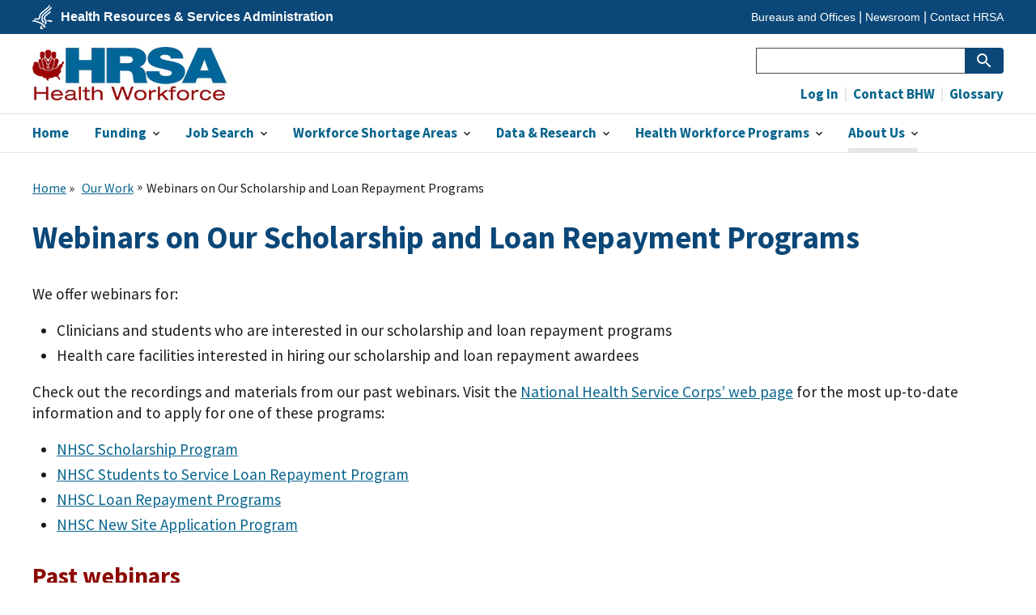

--- FILE ---
content_type: text/html; charset=UTF-8
request_url: https://bhw.hrsa.gov/about-us/webinars
body_size: 9081
content:
<!DOCTYPE html>
<html lang="en" dir="ltr" prefix="content: http://purl.org/rss/1.0/modules/content/  dc: http://purl.org/dc/terms/  foaf: http://xmlns.com/foaf/0.1/  og: http://ogp.me/ns#  rdfs: http://www.w3.org/2000/01/rdf-schema#  schema: http://schema.org/  sioc: http://rdfs.org/sioc/ns#  sioct: http://rdfs.org/sioc/types#  skos: http://www.w3.org/2004/02/skos/core#  xsd: http://www.w3.org/2001/XMLSchema# ">
  <head>
    <meta charset="utf-8" />
<meta name="description" content="Explore HRSA&#039;s BHW webinars, offering insights on workforce development, funding opportunities, and strategies to improve health care access" />
<link rel="canonical" href="https://bhw.hrsa.gov/about-us/webinars" />
<link rel="image_src" href="/themes/uswds_hrsa/images/HRSA-BHW-logo.png" />
<meta name="Generator" content="Drupal 10 (https://www.drupal.org)" />
<meta name="MobileOptimized" content="width" />
<meta name="HandheldFriendly" content="true" />
<meta name="viewport" content="width=device-width, initial-scale=1.0" />
<link rel="alternate" hreflang="x-default" href="https://bhw.hrsa.gov/about-us/webinars" />
<link rel="alternate" hreflang="en" href="https://bhw.hrsa.gov/about-us/webinars" />
<link rel="alternate" hreflang="es" href="https://bhw.hrsa.gov/es/node/1976" />
<link rel="icon" href="/themes/hrsa/uswds_hrsa/images/favicons/favicon.ico" type="image/vnd.microsoft.icon" />
<script src="/sites/default/files/google_tag/bhw_gtm/google_tag.script.js?t9ufc5" defer></script>

    <title>Webinars on Our Scholarship and Loan Repayment Programs | Bureau of Health Workforce</title>
    <link rel="stylesheet" media="all" href="/sites/default/files/css/css_tVPtFzIyQ4tEWCPTUI2roA9XvSN2ymosdXU5hMrMjjQ.css?delta=0&amp;language=en&amp;theme=uswds_hrsa_custom&amp;include=eJx9jVEOAiEQQy9Edo5EBhiXjcCQKUTX06tZV__8avuatLEwsFMVgFeBi2pCTa1y2R7i5D7K1q6UbHYuyye6i-poOgT0dS4b2EcNxi1J8lk4iflQNF7pT-c6G6_GPeN8-ZFltj5D2ZAlOewYUikwxE1U7qBD_Fo0cHnBWzpHjuDfx3TUPgJP-adeMQ" />
<link rel="stylesheet" media="all" href="/sites/default/files/css/css_dCVvcdYrVIJFlB50lXPTg9bcoRXywFSUUoP_Gk8UeRQ.css?delta=1&amp;language=en&amp;theme=uswds_hrsa_custom&amp;include=eJx9jVEOAiEQQy9Edo5EBhiXjcCQKUTX06tZV__8avuatLEwsFMVgFeBi2pCTa1y2R7i5D7K1q6UbHYuyye6i-poOgT0dS4b2EcNxi1J8lk4iflQNF7pT-c6G6_GPeN8-ZFltj5D2ZAlOewYUikwxE1U7qBD_Fo0cHnBWzpHjuDfx3TUPgJP-adeMQ" />

    <script src="/sites/default/files/js/js_gkLiF23NEn2e51OspstwUfLAx3DYhM2Z5xnMkZl0kLs.js?scope=header&amp;delta=0&amp;language=en&amp;theme=uswds_hrsa_custom&amp;include=eJx9jEEOhDAIRS9k7JEIBWI7UmvARo8_mmbGuHED_PfCl2PTvMyBra2oo_Q4JHMEqtFwYWFIgiwGUSvN4cUNzQuuHvqCSWtEPeHOFztnv-GqCN3C5wELpQhk2bP_K38SqPlWy_34Bd3eS0M"></script>

  
                              <script>!function(a){var e="https://s.go-mpulse.net/boomerang/",t="addEventListener";if("False"=="True")a.BOOMR_config=a.BOOMR_config||{},a.BOOMR_config.PageParams=a.BOOMR_config.PageParams||{},a.BOOMR_config.PageParams.pci=!0,e="https://s2.go-mpulse.net/boomerang/";if(window.BOOMR_API_key="JAYZ4-3VGR7-Z2V3B-JL5SN-TNXA2",function(){function n(e){a.BOOMR_onload=e&&e.timeStamp||(new Date).getTime()}if(!a.BOOMR||!a.BOOMR.version&&!a.BOOMR.snippetExecuted){a.BOOMR=a.BOOMR||{},a.BOOMR.snippetExecuted=!0;var i,_,o,r=document.createElement("iframe");if(a[t])a[t]("load",n,!1);else if(a.attachEvent)a.attachEvent("onload",n);r.src="javascript:void(0)",r.title="",r.role="presentation",(r.frameElement||r).style.cssText="width:0;height:0;border:0;display:none;",o=document.getElementsByTagName("script")[0],o.parentNode.insertBefore(r,o);try{_=r.contentWindow.document}catch(O){i=document.domain,r.src="javascript:var d=document.open();d.domain='"+i+"';void(0);",_=r.contentWindow.document}_.open()._l=function(){var a=this.createElement("script");if(i)this.domain=i;a.id="boomr-if-as",a.src=e+"JAYZ4-3VGR7-Z2V3B-JL5SN-TNXA2",BOOMR_lstart=(new Date).getTime(),this.body.appendChild(a)},_.write("<bo"+'dy onload="document._l();">'),_.close()}}(),"".length>0)if(a&&"performance"in a&&a.performance&&"function"==typeof a.performance.setResourceTimingBufferSize)a.performance.setResourceTimingBufferSize();!function(){if(BOOMR=a.BOOMR||{},BOOMR.plugins=BOOMR.plugins||{},!BOOMR.plugins.AK){var e=""=="true"?1:0,t="",n="ck6lk7ixhuxfk2mcdhua-f-7a478b317-clientnsv4-s.akamaihd.net",i="false"=="true"?2:1,_={"ak.v":"39","ak.cp":"474906","ak.ai":parseInt("327204",10),"ak.ol":"0","ak.cr":9,"ak.ipv":4,"ak.proto":"h2","ak.rid":"47417ff6","ak.r":45721,"ak.a2":e,"ak.m":"dscx","ak.n":"essl","ak.bpcip":"18.188.181.0","ak.cport":39122,"ak.gh":"23.33.25.8","ak.quicv":"","ak.tlsv":"tls1.3","ak.0rtt":"","ak.0rtt.ed":"","ak.csrc":"-","ak.acc":"","ak.t":"1770133992","ak.ak":"hOBiQwZUYzCg5VSAfCLimQ==SHYwMkB3PaCmIGq4e/LsgYTS7LYT6Xk+OM/MjUeZObUPyf1oG19Kxo6crfgZdZLjDqQr3iNmwtvTcncgY4wgwEtIZRFE6g9frveWAw7z5H4MMg+731JnYugCotyok+xop4rlpX1KeatxE/1rCNYo7Htk8yjwaVBXeskjDqu8+bHWSdnJsFCuetr3r0W/Iy//FGfhnPkITGarBo0UWn4yhCEFLN7aNk0xt1SVluSN11l70DCXiahDxBxvLM/fd7/2gIWTI1ikVOvDO11SwtQqBqytlnHYyy4ttRBTcj1Ce9Zl+Ox50lBL23EHF8ZGBqbZ3VmpvZ7fLOysYyXGYOSIOJZUb9MkSfP5+VrfEUJeEqgw0jRN4/OoqjsXdQEFIw701BrmmOIVFWE3kA3rGsbPIVPNnbkh7TdRP5sHK77Sm7c=","ak.pv":"42","ak.dpoabenc":"","ak.tf":i};if(""!==t)_["ak.ruds"]=t;var o={i:!1,av:function(e){var t="http.initiator";if(e&&(!e[t]||"spa_hard"===e[t]))_["ak.feo"]=void 0!==a.aFeoApplied?1:0,BOOMR.addVar(_)},rv:function(){var a=["ak.bpcip","ak.cport","ak.cr","ak.csrc","ak.gh","ak.ipv","ak.m","ak.n","ak.ol","ak.proto","ak.quicv","ak.tlsv","ak.0rtt","ak.0rtt.ed","ak.r","ak.acc","ak.t","ak.tf"];BOOMR.removeVar(a)}};BOOMR.plugins.AK={akVars:_,akDNSPreFetchDomain:n,init:function(){if(!o.i){var a=BOOMR.subscribe;a("before_beacon",o.av,null,null),a("onbeacon",o.rv,null,null),o.i=!0}return this},is_complete:function(){return!0}}}}()}(window);</script></head>
  <body class="hrsa-width-1400 path-node page-node-type-hrsa-basic-page">
        <a href="#main-content" class="visually-hidden focusable skip-link">
      Skip to main content
    </a>
    <noscript><iframe src="https://www.googletagmanager.com/ns.html?id=GTM-WNCWVZT" height="0" width="0" style="display:none;visibility:hidden"></iframe></noscript>
      <div class="dialog-off-canvas-main-canvas" data-off-canvas-main-canvas>
    

<div class="usa-overlay"></div>

    <div class="region region-header-top">
    <div id="block-hrsa-cobranded-header-block" class="settings-tray-editable block block--provider-hrsa-cobranded-header-block block--id-hrsa-cobranded-header-block" data-drupal-settingstray="editable">
  
    
  <div class="block__content">
          
<div class="hrsa-cobranded-header">
	<div class="hrsa-cobranded-header__layout">
		<div class="hrsa-cobranded-header__logo">
			<span class="hrsa-cobranded-header__logo-image">U.S. Department of Health &amp; Human Services</span>
			<span class="hrsa-cobranded-header__logo-name">
				<a href="https://www.hrsa.gov/">Health Resources &amp; Services Administration</a>
			</span>
		</div>
		<div class="hrsa-cobranded-header__menu">
			<span class="hrsa-cobranded-header__menu-toggle"><a href="#">Explore</a></span>
						
                <ul class="menu menu--level-1">
                    <li class="menu-item">
        <a href="https://www.hrsa.gov/about/organization/bureaus/index.html">Bureaus and Offices</a>
              </li>
                <li class="menu-item">
        <a href="https://www.hrsa.gov/about/news/index.html">Newsroom</a>
              </li>
                <li class="menu-item">
        <a href="https://www.hrsa.gov/about/contact/index.html">Contact HRSA</a>
              </li>
        </ul>
  


		</div>
	</div>
</div>

      </div>
</div>

  </div>


<header class="usa-header usa-header--extended" role="banner">


  
  <div class="usa-navbar">
      <div class="region region-header">
    <div class="usa-logo" id="logo">

    <em class="usa-logo__text">
    <a href="/" title="HRSA Bureau of Health Workforce Home" aria-label="Home">
      Bureau of Health Workforce
    </a>
  </em>
    
</div>

  </div>

    <button class="usa-menu-btn">Menu</button>
  </div>

  <nav class="usa-nav" role="navigation">
    <button class="usa-nav__close">
      <img src="/themes/hrsa/uswds_hrsa/assets/uswds/img/usa-icons-bg/close--white.svg" alt="close"/>
    </button>
          <div class="usa-nav__inner">
    
            <div class="region region-primary-menu">
    

  
  
          <ul class="usa-nav__primary usa-accordion">
    
          <li class="usa-nav__primary-item  ">

        
                  <a href="/" class="usa-nav__link" >
            <span>Home</span>
          </a>
        
      </li>
          <li class="usa-nav__primary-item  ">

                  <button class="usa-accordion__button usa-nav__link" aria-expanded="false" aria-controls="megamenu-2">
            <span>Funding</span>
          </button>
        
                    
  
          <ul id="megamenu-2" class="usa-nav__submenu ">

      
    
          <li class=" usa-nav__submenu-item ">

        
                  <a href="/funding/apply-health-workforce-grant">
            <span>Apply for a Grant</span>
          </a>
        
      </li>
          <li class=" usa-nav__submenu-item ">

        
                  <a href="/funding/report-on-your-grant">
            <span>Report on Your Grant</span>
          </a>
        
      </li>
          <li class=" usa-nav__submenu-item ">

        
                  <a href="/funding/apply-loan-repayment">
            <span>Apply for Loan Repayment</span>
          </a>
        
      </li>
          <li class=" usa-nav__submenu-item ">

        
                  <a href="/funding/apply-scholarship">
            <span>Apply for a Scholarship</span>
          </a>
        
      </li>
          <li class=" usa-nav__submenu-item ">

        
                  <a href="/funding/schools-apply-loan-program">
            <span>For Schools: Apply for a Loan Program</span>
          </a>
        
      </li>
          <li class=" usa-nav__submenu-item ">

        
                  <a href="/funding/schools-manage-loan-programs">
            <span>For Schools: Manage Your Loan Program</span>
          </a>
        
      </li>
        </ul>
  
        
      </li>
          <li class="usa-nav__primary-item  ">

                  <button class="usa-accordion__button usa-nav__link" aria-expanded="false" aria-controls="megamenu-3">
            <span>Job Search</span>
          </button>
        
                    
  
          <ul id="megamenu-3" class="usa-nav__submenu ">

      
    
          <li class=" usa-nav__submenu-item ">

        
                  <a href="https://bhw.hrsa.gov/job-search">
            <span>Search for Sites &amp; Job Openings</span>
          </a>
        
      </li>
          <li class=" usa-nav__submenu-item ">

        
                  <a href="/job-search/attend-virtual-job-fair">
            <span>Attend a Virtual Job Fair</span>
          </a>
        
      </li>
        </ul>
  
        
      </li>
          <li class="usa-nav__primary-item  ">

                  <button class="usa-accordion__button usa-nav__link" aria-expanded="false" aria-controls="megamenu-4">
            <span>Workforce Shortage Areas</span>
          </button>
        
                    
  
          <ul id="megamenu-4" class="usa-nav__submenu ">

      
    
          <li class=" usa-nav__submenu-item ">

        
                  <a href="/workforce-shortage-areas/shortage-designation">
            <span>What Is Shortage Designation?</span>
          </a>
        
      </li>
          <li class=" usa-nav__submenu-item ">

        
                  <a href="https://data.hrsa.gov/tools/shortage-area">
            <span>Find Shortage Areas</span>
          </a>
        
      </li>
        </ul>
  
        
      </li>
          <li class="usa-nav__primary-item  ">

                  <button class="usa-accordion__button usa-nav__link" aria-expanded="false" aria-controls="megamenu-5">
            <span>Data &amp; Research</span>
          </button>
        
                    
  
          <ul id="megamenu-5" class="usa-nav__submenu ">

      
    
          <li class=" usa-nav__submenu-item ">

        
                  <a href="/data-research/explore-health-workforce-data-policy">
            <span>Data Policy</span>
          </a>
        
      </li>
          <li class=" usa-nav__submenu-item ">

        
                  <a href="/data-research/access-data-tools">
            <span>Data Tools and Dashboards</span>
          </a>
        
      </li>
          <li class=" usa-nav__submenu-item ">

        
                  <a href="/data-research/review-health-workforce-research">
            <span>Workforce Research</span>
          </a>
        
      </li>
          <li class=" usa-nav__submenu-item ">

        
                  <a href="/data-research/projecting-health-workforce-supply-demand">
            <span>Workforce Projections</span>
          </a>
        
      </li>
          <li class=" usa-nav__submenu-item ">

        
                  <a href="/data-research/explore-program-evaluations-outcomes">
            <span>Program Evaluations and Outcomes</span>
          </a>
        
      </li>
          <li class=" usa-nav__submenu-item ">

        
                  <a href="/data-research/health-workforce-research-centers">
            <span>Health Workforce Research Centers</span>
          </a>
        
      </li>
          <li class=" usa-nav__submenu-item ">

        
                  <a href="/data-research/e-library">
            <span>Health Workforce Research e-Library</span>
          </a>
        
      </li>
          <li class=" usa-nav__submenu-item ">

        
                  <a href="https://www.npdb.hrsa.gov/">
            <span>National Practitioner Data Bank</span>
          </a>
        
      </li>
        </ul>
  
        
      </li>
          <li class="usa-nav__primary-item  ">

                  <button class="usa-accordion__button usa-nav__link" aria-expanded="false" aria-controls="megamenu-6">
            <span>Health Workforce Programs</span>
          </button>
        
                    
  
          <ul id="megamenu-6" class="usa-nav__submenu ">

      
    
          <li class=" usa-nav__submenu-item ">

        
                  <a href="/programs/nurse-corps">
            <span>Nurse Corps</span>
          </a>
        
      </li>
          <li class=" usa-nav__submenu-item ">

        
                  <a href="https://nhsc.hrsa.gov/">
            <span>NHSC</span>
          </a>
        
      </li>
          <li class=" usa-nav__submenu-item ">

        
                  <a href="/programs">
            <span>All Programs</span>
          </a>
        
      </li>
        </ul>
  
        
      </li>
          <li class="usa-nav__primary-item  ">

                  <button class="usa-accordion__button usa-nav__link usa-current" aria-expanded="false" aria-controls="megamenu-7">
            <span>About Us</span>
          </button>
        
                    
  
          <ul id="megamenu-7" class="usa-nav__submenu ">

      
    
          <li class=" usa-nav__submenu-item ">

        
                  <a href="/about-us">
            <span>Our Work</span>
          </a>
        
      </li>
          <li class=" usa-nav__submenu-item ">

        
                  <a href="/about-us/mybhw-idme">
            <span>Introducing My BHW</span>
          </a>
        
      </li>
          <li class=" usa-nav__submenu-item ">

        
                  <a href="/about-us/webinars">
            <span>Webinars</span>
          </a>
        
      </li>
          <li class=" usa-nav__submenu-item ">

        
                  <a href="/about-us/contact-bureau-health-workforce">
            <span>Contact the Bureau of Health Workforce (BHW)</span>
          </a>
        
      </li>
        </ul>
  
        
      </li>
        </ul>
  



  </div>

    
          <div class="usa-nav__secondary">
          <div class="region region-secondary-menu">
    <form action="https://search.usa.gov/search" method="get" id="search-block-form" accept-charset="UTF-8" class="usa-search--small usa-search usa-search usa-search--small">
  <div role="search">
    <input data-drupal-selector="edit-utf8" type="hidden" name="utf8" value="✓" />
<input data-drupal-selector="edit-affiliate" type="hidden" name="affiliate" value="bhw" />
<div class="usa-form-group js-form-item form-item js-form-type-search form-item-query js-form-item-query form-no-label">
      
<label for="edit-query" class="usa-label visually-hidden">Search </label>
          <input title="Enter the terms you wish to search for." data-drupal-selector="edit-query" type="search" id="edit-query" name="query" value="" size="15" maxlength="128" class="form-search usa-input" />

      </div>
<div id="search-actions" data-drupal-selector="edit-actions" class="form-actions js-form-wrapper form-wrapper"><span class="usa-sr-only">Search</span>
<input aria-label="Submit Search" data-drupal-selector="search-form-submit" type="submit" id="search-form--submit" value="" class="button js-form-submit form-submit usa-button" />
</div>

  </div>
</form>



<ul class="usa-nav__secondary-links">
              <li class="usa-nav__secondary-item">
    <a href="/login">
      Log In
    </a>
  </li>
              <li class="usa-nav__secondary-item">
    <a href="/about-us/contact-bureau-health-workforce">
      Contact BHW
    </a>
  </li>
              <li class="usa-nav__secondary-item">
    <a href="/glossary">
      Glossary
    </a>
  </li>
</ul>


  </div>

      </div>
    
          </div>
      </nav>

  
</header>


<main id="main-content" tabindex="-1" class="usa-section main-content main-content--no-sidebars">
  <div class="grid-container">
    <div class="grid-row grid-gap">
      <div class="grid-col-12">
          <div class="region region-breadcrumb">
    <div id="block-hrsa-breadcrumbs" class="settings-tray-editable block block--provider-system block--id-system-breadcrumb-block" data-drupal-settingstray="editable">
  
    
  <div class="block__content">
          
	<div class="breadcrumb-container">
		<nav role="navigation" class="usa-breadcrumb usa-breadcrumb--wrap" aria-labelledby="system-breadcrumb">
			<h2 id="system-breadcrumb" class="usa-sr-only">Breadcrumb navigation</h2>
			<ol class="usa-breadcrumb__list">
														<li class="usa-breadcrumb__list-item">
													<a href="/" class="usa-breadcrumb__link">Home</a>
											</li>
														<li class="usa-breadcrumb__list-item">
													<a href="/about-us" class="usa-breadcrumb__link">Our Work</a>
											</li>
														<li class="usa-breadcrumb__list-item">
													<span tabindex="0" aria-current="page" aria-label="Current page - Webinars on Our Scholarship and Loan Repayment Programs">
								Webinars on Our Scholarship and Loan Repayment Programs
							</span>
											</li>
							</ol>
		</nav>
	</div>

      </div>
</div>
<div id="block-uswds-hrsa-custom-hrsatranslatednodes" class="settings-tray-editable block block--provider-uswds-hrsa-module block--id-hrsa-translated-nodes" data-drupal-settingstray="editable">
  
    
  <div class="block__content">
          
      </div>
</div>

  </div>

          <div class="region region-highlighted">
    <div id="block-2023governmentshutdown" class="settings-tray-editable block block--provider-block-content block--id-block-contentbcfab23d-5ec4-4c26-9c1b-e205631d2457" data-drupal-settingstray="editable">
  
    
  <div class="block__content">
          
  <div class="field field--name-field-hrsa-row-content field--type-entity-reference-revisions field--label-hidden">
        <div class="field__items">
                <div class="field__item">
          <div class="paragraph paragraph--type--uswds-text paragraph--view-mode--default">

  
  <style>
.usa-button--accent-warm-light:hover {
  background-color: #ffe396 !important;
}
#block-2023governmentshutdown{display:none;}
</style>

  
</div>

            </div>
            </div>
    </div>


      </div>
</div>
<div data-drupal-messages-fallback class="hidden"></div>

  </div>


        
      </div>
    </div>
    <div class="grid-row grid-gap">

      
      <div class="tablet:grid-col-12 usa-prose">
                    <div class="region region-content">
    <div id="block-hrsa-page-title" class="block block--provider-core block--id-page-title-block">
  
    
  <div class="block__content">
          
  <h1 class="uswds-page-title page-title"><span class="field field--name-title field--type-string field--label-hidden">Webinars on Our Scholarship and Loan Repayment Programs</span>
</h1>


      </div>
</div>
<div id="block-hrsa-content" class="block block--provider-system block--id-system-main-block">
  
    
  <div class="block__content">
          


<article about="/about-us/webinars" class="node node--type-hrsa-basic-page node--display-mode-full">

  
    

  
  <div class="node__content">

    
    
  <div class="field field--name-field-hrsa-row-content field--type-entity-reference-revisions field--label-hidden">
        <div class="field__items">
              <div class="paragraph paragraph--type--uswds-text paragraph--view-mode--default">

  
  <p>We offer webinars for:</p><ul><li>Clinicians and students who are interested in our scholarship and loan repayment programs</li><li>Health care facilities interested in hiring our scholarship and loan repayment awardees</li></ul><p>Check out the recordings and materials from our past webinars. Visit the <a href="https://nhsc.hrsa.gov/">National Health Service Corps’ web page</a> for the most up-to-date information and to apply for one of these programs:&nbsp;</p><ul><li><a href="https://nhsc.hrsa.gov/scholarships/overview">NHSC Scholarship Program</a></li><li><a href="https://nhsc.hrsa.gov/loan-repayment/nhsc-students-to-service-loan-repayment-program">NHSC Students to Service Loan Repayment Program</a></li><li><a href="https://nhsc.hrsa.gov/loan-repayment/nhsc-loan-repayment-program">NHSC Loan Repayment Programs</a></li><li><a href="https://nhsc.hrsa.gov/sites/how-to-apply">NHSC New Site Application Program</a></li></ul><h2>Past webinars</h2><h3>Crush Med School Debt – Federal Programs for Financing Your Future in Medicine</h3><p>Check out this NHSC webinar for medical students (MDs &amp; DOs) on scholarship and loan repayment programs for primary care medical students and clinicians.</p><p>August 28, 2025: Co-hosted with the American Association of Colleges of Osteopathic Medicine (AACOM) and the Association of American Medical Colleges (AAMC).</p><ul><li><a href="https://www.youtube.com/watch?v=Vbiw_GExs6A">Watch the August 28, 2025 recording</a></li><li><a href="/sites/default/files/bureau-health-workforce/about-us/fy25-nhsc-crush-med-school-debt.pdf">View the August 28, 2025 slides</a> <span class="file-size-type file-size-type-pdf" aria-label="File Type and Size">(PDF - 1 MB)</span></li></ul><h3>A Virtual Demonstration of BHW's Data Dashboards</h3><p>HRSA's data experts lead an interactive demonstration to walk you through tools and dashboards that are available to support your work and deepen your understanding of HRSA programs. They will show you how to quickly access and calculate data that could include:</p><ul><li>U.S. health workforce</li><li>National Health Service Corps and Nurse Corps</li><li>Health Professional Shortage Areas</li><li>Other Bureau of Health Workforce assets</li></ul><p>December 11, 2024</p><ul><li><a href="https://www.youtube.com/watch?v=bXJiDL63KZc">Watch the December 11, 2024 recording</a></li><li><a href="/sites/default/files/bureau-health-workforce/about-us/2024-health-workforce-data-dashboards.pdf">View the December 11, 2024 slides</a> <span class="file-size-type file-size-type-pdf" aria-label="File Type and Size">(PDF - 540 KB)</span></li></ul><h3>NHSC Tribal Communities Webinar: Eliminate Your Student Debt—Empower the Community</h3><p>Check out this NHSC webinar for health care students, professionals, and facilities serving tribal communities on how National Health Service Corps programs can reduce student loan debt.</p><p>October 9, 2024: Co-hosted with the National Council of Urban Indian Health.</p><ul><li><a href="https://content.govdelivery.com/landing_pages/46267/00fad265d5ca1c8f90c70b2cf423e4ec">Meet our presenters</a></li><li><a href="https://www.youtube.com/watch?v=rCXAfEJDt8k">Watch the October 9, 2024 recording</a></li><li><a href="/sites/default/files/bureau-health-workforce/about-us/2024-nhsc-programs-fall-tribal-communities.pdf">View the October 9, 2024 slides</a> <span class="file-size-type file-size-type-pdf" aria-label="File Type and Size">(PDF - 1 MB)</span></li><li>Compare National Health Service Corps and Indian Health Service <a href="https://nhsc.hrsa.gov/sites/default/files/nhsc/loan-repayment/nhsc-ihs-scholarship-comparison-chart.pdf">Scholarship Programs</a> <span class="file-size-type file-size-type-pdf" aria-label="File Type and Size">(PDF - 137 KB)</span> and <a href="https://nhsc.hrsa.gov/sites/default/files/nhsc/loan-repayment/nhsc-ihs-loan-repayment-comparison-chart.pdf">Loan Repayment Programs</a> <span class="file-size-type file-size-type-pdf" aria-label="File Type and Size">(PDF - 42 KB)</span></li></ul><h3>National Health Service Corps Loan Repayment and Scholarship Programs: Opportunities for MD and DO Medical Students and Physicians</h3><p>Check out this National Health Service Corps webinar on scholarship and loan repayment programs to learn how clinicians and students can reduce student loan debt.</p><p>March 20, 2024: Webinar was Co-hosted with the American Medical Association, American Osteopathic Association, and National Association of Community Health Centers.</p><ul><li><a href="https://www.youtube.com/watch?v=YngPprYA4jg">Watch the March 20, 2024 recording</a></li><li><a href="/sites/default/files/bureau-health-workforce/about-us/2024-nhsc-programs-md-do-webinar.pdf">View the March 20, 2024 slides</a> <span class="file-size-type file-size-type-pdf" aria-label="File Type and Size">(PDF - 1 MB)</span></li></ul>

  
</div>

            </div>
    </div>

  <div class="field field--name-field-hrsa-date-last-reviewed field--type-datetime field--label-inline">
      <div class="field__label">Date Last Reviewed:</div>
                  <div class="field__item">
        <time datetime="2025-09-11T12:00:00Z" class="datetime">September 2025</time>

            </div>
          </div>

  </div>

</article>

      </div>
</div>
<div id="block-uswds-hrsa-custom-footnotesgroup" class="settings-tray-editable block block--provider-footnotes block--id-footnotes-group" data-drupal-settingstray="editable">
  
    
  <div class="block__content">
          
      </div>
</div>

  </div>

              </div>

      
    </div>
  </div>
</main>

<footer class="hrsa-footer" role="contentinfo">

  <div class="grid-container hrsa__return-to-top">
    <a href="#">Return to top</a>
  </div>

      <div class="hrsa-footer__preface">
      <div class="grid-container">
        <div id="footer-email-signup" class="hrsa-footer__preface-callout">
          <div class="hrsa-footer__preface-callout-text">Sign up for email updates.</div>
          <div class="hrsa-footer__preface-callout-link"><a href="/subscribe-to-emails" class="usa-button">Subscribe</a></div>
        </div>
      </div>
    </div>
  
  <div class="hrsa-footer__top">
    <div class="grid-container">
      <div class="hrsa-footer__top-inner">
                  <div class="hrsa-footer__top-first">
            <div class="hrsa-footer__top-callout">
              <div class="hrsa-footer__top-callout-text">Find health workforce data at data.hrsa.gov</div>
              <div class="hrsa-footer__top-callout-link">
                <a href="https://data.hrsa.gov/topics/health-workforce"
                   class="usa-button usa-button--accent-warm-light usa-button--fluffy-padding">
                    Explore the data
                </a>
              </div>
            </div>
          </div>
                  <div class="hrsa-footer__top-second ">
          <nav role="navigation" aria-label="Footer" id="block-hrsa-site-specific-footer-menu" class="settings-tray-editable block block--site-specific-footer-menu" data-drupal-settingstray="editable">
  
      <h2 id="block-hrsa-site-specific-footer-menu-menu" class="block__title">Contact BHW for Help</h2>
    
  <div class="block__content">
          
                      <ul class="menu">
                          <li class="menu-item">
        <a href="https://grants.hrsa.gov/2010/WebEPSExternal/Interface/Common/AccessControl/Login.aspx" target="_blank">Grants &amp; Electronic HandBooks (EHBs)</a>
              </li>
                <li class="menu-item">
        <a href="https://programportal.hrsa.gov/extranet/landing.seam">My BHW</a>
              </li>
                <li class="menu-item">
        <a href="/about-us/ask-question" data-drupal-link-system-path="about-us/ask-question">Loan Repayment and Scholarship Program Questions</a>
              </li>
        </ul>
  


      </div>
</nav>

        </div>
        <div class="hrsa-footer__top-third">
          <div class="hrsa-footer__logo">
            <a href="https://www.hrsa.gov/">HRSA Health Resources and Services Administration</a>
          </div>
                      <div class="hrsa-footer__social">
                              <a href="https://www.facebook.com/HRSAgov/" class="hrsa-footer__social-facebook">Facebook</a>
                                            <a href="https://twitter.com/HRSAgov" class="hrsa-footer__social-twitter">X</a>
                                            <a href="https://www.youtube.com/user/HRSAtube" class="hrsa-footer__social-youtube">YouTube</a>
                                            <a href="https://www.linkedin.com/company/us-government-department-of-health-&amp;-human-services-hrsa" class="hrsa-footer__social-linkedin">LinkedIn</a>
                                            <a href="https://www.instagram.com/hrsagov" class="hrsa-footer__social-instagram">Instagram</a>
                          </div>
                            </div>
      </div>
    </div>
  </div>

  <div class="hrsa-footer__bottom">
    <div class="grid-container">
      <div class="hrsa-footer__bottom-first">
        <nav role="navigation" aria-labelledby="block-hrsa-helpful-links-menu" id="block-hrsa-helpful-links" class="settings-tray-editable block block--footer" data-drupal-settingstray="editable">
            
  <h2 class="visually-hidden block__title" id="block-hrsa-helpful-links-menu">Helpful Links</h2>
  

    <div class="block__content">
          
                <ul class="menu menu--level-1">
                    <li class="menu-item">
        <a href="https://www.hrsa.gov/about/508-resources.html" title="Government links to helpful resources and sites">Accessibility</a>
              </li>
                <li class="menu-item">
        <a href="https://www.hhs.gov/web/policies-and-standards/hhs-web-policies/disclaimer/index.html">Disclaimers</a>
              </li>
                <li class="menu-item">
        <a href="https://www.hrsa.gov/foia/index.html">Freedom of Information Act</a>
              </li>
                <li class="menu-item">
        <a href="https://www.hhs.gov">Health and Human Services</a>
              </li>
                <li class="menu-item">
        <a href="https://www.hrsa.gov/eeo/no-fear-act/lawsandprotections">No FEAR Act</a>
              </li>
                <li class="menu-item">
        <a href="https://www.hhs.gov/web/policies-and-standards/hhs-web-policies/privacy/index.html">Privacy Policy</a>
              </li>
                <li class="menu-item">
        <a href="https://www.usa.gov/">USA.gov</a>
              </li>
                <li class="menu-item">
        <a href="https://www.hhs.gov/web/policies-and-standards/hhs-web-policies/plugins/index.html">Viewers &amp; Players</a>
              </li>
                <li class="menu-item">
        <a href="https://www.hhs.gov/vulnerability-disclosure-policy/index.html">Vulnerability Disclosure Policy</a>
              </li>
                <li class="menu-item">
        <a href="https://www.whitehouse.gov/">WhiteHouse.gov</a>
              </li>
        </ul>
  


      </div>
</nav>

      </div>
      <div class="hrsa-footer__bottom-second"></div>
    </div>
  </div>

</footer>

  </div>

    
    <script type="application/json" data-drupal-selector="drupal-settings-json">{"path":{"baseUrl":"\/","pathPrefix":"","currentPath":"node\/1976","currentPathIsAdmin":false,"isFront":false,"currentLanguage":"en"},"pluralDelimiter":"\u0003","suppressDeprecationErrors":true,"data":{"extlink":{"extTarget":false,"extTargetAppendNewWindowLabel":"(opens in a new window)","extTargetNoOverride":false,"extNofollow":false,"extTitleNoOverride":false,"extNoreferrer":false,"extFollowNoOverride":false,"extClass":"ext","extLabel":"(link is external)","extImgClass":false,"extSubdomains":true,"extExclude":"(https?:\\\/\\\/)((([a-zA-Z0-9-]+\\.)*hrsa\\.gov)|((prod|stg|dev)-[^.]*\\.cloud\\.hhs\\.gov)|(((www\\.)?(organdonor|donaciondeorganos))\\.gov)|(hrsa\\.my\\.site\\.com)|(hrsa\\.force\\.com))","extInclude":"([.]govdelivery[.])|([.]hrsa-gov[.])|([.]facebook[.]com\\\/organdonor[.]gov)","extCssExclude":"","extCssInclude":"","extCssExplicit":"","extAlert":false,"extAlertText":"This link will take you to an external web site. We are not responsible for their content.","extHideIcons":false,"mailtoClass":"0","telClass":"","mailtoLabel":"(link sends email)","telLabel":"(link is a phone number)","extUseFontAwesome":false,"extIconPlacement":"append","extPreventOrphan":false,"extFaLinkClasses":"fa fa-external-link","extFaMailtoClasses":"fa fa-envelope-o","extAdditionalLinkClasses":"","extAdditionalMailtoClasses":"","extAdditionalTelClasses":"","extFaTelClasses":"fa fa-phone","whitelistedDomains":[],"extExcludeNoreferrer":""}},"ajaxTrustedUrl":{"https:\/\/search.usa.gov\/search":true},"user":{"uid":0,"permissionsHash":"ba812667e4cc88cf2068a609b74a4a99048e00b66ceed97f3f1ccd061b546b53"}}</script>
<script src="/sites/default/files/js/js_EWjsxElAw95lMQNInYzVkzcTGf4PPDDG8n9g0eErYaI.js?scope=footer&amp;delta=0&amp;language=en&amp;theme=uswds_hrsa_custom&amp;include=eJx9jEEOhDAIRS9k7JEIBWI7UmvARo8_mmbGuHED_PfCl2PTvMyBra2oo_Q4JHMEqtFwYWFIgiwGUSvN4cUNzQuuHvqCSWtEPeHOFztnv-GqCN3C5wELpQhk2bP_K38SqPlWy_34Bd3eS0M"></script>

  </body>
</html>


--- FILE ---
content_type: text/css
request_url: https://bhw.hrsa.gov/sites/default/files/css/css_tVPtFzIyQ4tEWCPTUI2roA9XvSN2ymosdXU5hMrMjjQ.css?delta=0&language=en&theme=uswds_hrsa_custom&include=eJx9jVEOAiEQQy9Edo5EBhiXjcCQKUTX06tZV__8avuatLEwsFMVgFeBi2pCTa1y2R7i5D7K1q6UbHYuyye6i-poOgT0dS4b2EcNxi1J8lk4iflQNF7pT-c6G6_GPeN8-ZFltj5D2ZAlOewYUikwxE1U7qBD_Fo0cHnBWzpHjuDfx3TUPgJP-adeMQ
body_size: 3159
content:
/* @license GPL-2.0-or-later https://www.drupal.org/licensing/faq */
.text-align-left{text-align:left;}.text-align-right{text-align:right;}.text-align-center{text-align:center;}.text-align-justify{text-align:justify;}.align-left{float:left;}.align-right{float:right;}.align-center{display:block;margin-right:auto;margin-left:auto;}
.fieldgroup{padding:0;border-width:0;}
.container-inline div,.container-inline label{display:inline;}.container-inline .details-wrapper{display:block;}
.clearfix:after{display:table;clear:both;content:"";}
.js details:not([open]) .details-wrapper{display:none;}
.hidden{display:none;}.visually-hidden{position:absolute !important;overflow:hidden;clip:rect(1px,1px,1px,1px);width:1px;height:1px;word-wrap:normal;}.visually-hidden.focusable:active,.visually-hidden.focusable:focus{position:static !important;overflow:visible;clip:auto;width:auto;height:auto;}.invisible{visibility:hidden;}
.item-list__comma-list,.item-list__comma-list li{display:inline;}.item-list__comma-list{margin:0;padding:0;}.item-list__comma-list li:after{content:", ";}.item-list__comma-list li:last-child:after{content:"";}
.js .js-hide{display:none;}.js-show{display:none;}.js .js-show{display:block;}
.nowrap{white-space:nowrap;}
.position-container{position:relative;}
.reset-appearance{margin:0;padding:0;border:0 none;background:transparent;line-height:inherit;-webkit-appearance:none;-moz-appearance:none;appearance:none;}
.resize-none{resize:none;}.resize-vertical{min-height:2em;resize:vertical;}.resize-horizontal{max-width:100%;resize:horizontal;}.resize-both{max-width:100%;min-height:2em;resize:both;}
.system-status-counter__status-icon{display:inline-block;width:25px;height:25px;vertical-align:middle;}.system-status-counter__status-icon:before{display:block;content:"";background-repeat:no-repeat;background-position:center 2px;background-size:20px;}.system-status-counter__status-icon--error:before{background-image:url(/themes/contrib/stable/images/core/icons/e32700/error.svg);}.system-status-counter__status-icon--warning:before{background-image:url(/themes/contrib/stable/images/core/icons/e29700/warning.svg);}.system-status-counter__status-icon--checked:before{background-image:url(/themes/contrib/stable/images/core/icons/73b355/check.svg);}
.system-status-report-counters__item{width:100%;margin-bottom:0.5em;padding:0.5em 0;text-align:center;white-space:nowrap;background-color:rgba(0,0,0,0.063);}@media screen and (min-width:60em){.system-status-report-counters{display:flex;flex-wrap:wrap;justify-content:space-between;}.system-status-report-counters__item--half-width{width:49%;}.system-status-report-counters__item--third-width{width:33%;}}
.system-status-general-info__item{margin-top:1em;padding:0 1em 1em;border:1px solid #ccc;}.system-status-general-info__item-title{border-bottom:1px solid #ccc;}
.tablesort{display:inline-block;width:16px;height:16px;background-size:100%;}.tablesort--asc{background-image:url(/themes/contrib/stable/images/core/icons/787878/twistie-down.svg);}.tablesort--desc{background-image:url(/themes/contrib/stable/images/core/icons/787878/twistie-up.svg);}
.footnotes{clear:both;margin-top:4em;margin-bottom:2em;border-top:1px solid #000;}.footnotes{font-size:0.9em;}.see-footnote{vertical-align:top;position:relative;top:-0.25em;font-size:0.9em;}ul.footnotes{list-style-type:none;margin-left:0;padding-left:0;}ul.footnotes li{margin-left:2.5em;list-style-type:none;background:none;}ul.footnotes{position:relative;}.footnotes .footnote-label{position:absolute;left:0;z-index:2;}.see-footnote:target,.footnotes .footnote:target{background-color:#eee;}.see-footnote:target{border:solid 1px #aaa;}.footnotes .footnote-multi{vertical-align:top;position:relative;top:-0.25em;font-size:0.75em;}#fn1{border-top:1px solid #000;margin-top:3em;}.footnote{font-size:0.9em;}
span.ext{width:10px;height:10px;padding-right:12px;text-decoration:none;background:url(/modules/contrib/extlink/images/extlink_s.png) 2px center no-repeat;}span.mailto{width:10px;height:10px;padding-right:12px;text-decoration:none;background:url(/modules/contrib/extlink/images/extlink_s.png) -20px center no-repeat;}span.tel{width:10px;height:10px;padding-right:12px;text-decoration:none;background:url(/modules/contrib/extlink/images/extlink_s.png) -42px center no-repeat;}svg.ext{width:14px;height:14px;fill:#727272;font-weight:900;}svg.mailto,svg.tel{width:14px;height:14px;fill:#727272;}[data-extlink-placement='prepend'],[data-extlink-placement='before']{padding-right:0.2rem;}[data-extlink-placement='append'],[data-extlink-placement='after']{padding-left:0.2rem;}svg.ext path,svg.mailto path,svg.tel path{stroke:#727272;stroke-width:3;}@media print{svg.ext,svg.mailto,svg.tel,span.ext,span.mailto,span.tel{display:none;padding:0;}}.extlink i{padding-left:0.2em;}.extlink-nobreak{white-space:nowrap;}
.hrsa-cobranded-header{background-color:#0b4778;font-family:Helvetica;font-size:16px;line-height:1;position:relative;z-index:500;}.hrsa-cobranded-header__layout{align-items:center;box-sizing:border-box;display:flex;justify-content:space-between;margin:0 auto;max-width:980px;min-height:42px;padding:0 10px;width:100%;}.hrsa-cobranded-header__logo{align-items:center;display:flex;justify-content:flex-start;margin-right:auto;padding-right:30px;}@media screen and (max-width:500px){.hrsa-cobranded-header__logo{font-size:13px;}}.hrsa-cobranded-header__logo-image{background:url(/modules/hrsa/hrsa_cobranded_header_block/img/hhs-bird-logo.png);display:inline-block;height:30px;margin:5px 10px 5px 0;overflow:hidden;width:25px;z-index:500;}.hrsa-cobranded-header__logo-image::before{content:'';display:block;height:150%;width:0;}.hrsa-cobranded-header__logo-name{color:#ffffff;display:inline-block;}.hrsa-cobranded-header__logo-name a{color:#fff !important;display:inline-block;font-weight:bold;height:auto;text-decoration:none;width:auto;z-index:2000;}.hrsa-cobranded-header__menu{align-items:center;display:flex;justify-content:flex-end;margin-left:auto;}@media screen and (min-width:800px){.hrsa-cobranded-header__menu-toggle{display:none;}}.hrsa-cobranded-header__menu-toggle a{align-items:center;background-image:url(/modules/hrsa/hrsa_cobranded_header_block/img/expand-collapse-icon.png);background-position:100% 50%;background-repeat:no-repeat;background-size:auto 15px;color:#fff !important;display:flex;font-size:14px;padding-right:20px;text-decoration:none;}.hrsa-cobranded-header__menu-toggle a.is-active{background-image:url(/modules/hrsa/hrsa_cobranded_header_block/img/close-icon.png);}.hrsa-cobranded-header__menu > ul{background-color:transparent;display:inline-block;list-style:none;margin:0;padding:0;width:auto;white-space:nowrap;}@media screen and (max-width:799px){.hrsa-cobranded-header__menu > ul{background-color:#185394;left:0;max-height:0;overflow:hidden;position:fixed;text-align:center;top:42px;transition:all 0.5s ease;width:100%;white-space:normal;display:none;}.hrsa-cobranded-header__menu > ul.is-open{display:block;max-height:100%;}}.hrsa-cobranded-header__menu > ul > li{border:none;display:inline-block;line-height:1;list-style:none;margin:0;max-width:none;padding:0;}.hrsa-cobranded-header__menu > ul > li:after{color:#fff;content:'|';}.hrsa-cobranded-header__menu > ul > li:last-child:after{content:'';}@media screen and (max-width:799px){.hrsa-cobranded-header__menu > ul > li{border-bottom:1px solid rgba(255,255,255,.25);display:block;font-size:17px;margin-left:12px;margin-right:12px;padding-bottom:10px;padding-top:10px;}.hrsa-cobranded-header__menu > ul > li:after{display:none;}}.hrsa-cobranded-header__menu li a{font-size:14px;line-height:1;color:#ffffff;text-decoration:none;}.hrsa-cobranded-header__menu li a:hover,.hrsa-cobranded-header__menu li a:focus{text-decoration:underline;}@media screen and (max-width:799px){.hrsa-cobranded-header__menu li a{font-size:17px;line-height:2;}}
.paragraph--unpublished{background-color:#fff4f4;}
.element-invisible{position:absolute !important;clip:rect(1px 1px 1px 1px);clip:rect(1px,1px,1px,1px);overflow:hidden;height:1px;}@media only screen and (max-width:640px){.usmap-wrapper div.usmap-legend{display:block;}.usmap-wrapper div.usmap-legend .usmap-legend-item-line{display:block;height:auto !important;}.usmap-wrapper div.usmap-legend .usmap-legend-item-line .usmap-legend-item{display:block;margin:0.5em;}.usmap-wrapper div.usmap-legend .usmap-legend-item-line .usmap-legend-filler{display:none;}}.node--type-usmap.teaser .teaser__content{margin:0;}.node--type-usmap.teaser .teaser__title,.node--type-usmap.teaser .node__links,.node--type-usmap.teaser .usmap-wrapper{display:none;}.node--type-usmap.teaser .usmap-select-wrapper{min-width:1px;display:inline-block;float:right;clear:right;}.node--type-usmap.teaser .usmap-select-wrapper button{display:inline-block;padding:0 15px;height:32px;}.usmap-hover-hide{display:none !important;}.usmap-select-wrapper{display:flex;justify-content:center;}.usmap-select-wrapper .usmap-select-display{text-align:left;margin:1em;}.usmap-select-wrapper option span{white-space:pre;font-family:monospace;color:red;}.usmap-select-wrapper button{margin:0 0 0 4px;max-width:250px;padding:0 38px;display:block;font-size:14px;height:40px;line-height:1.3;cursor:pointer;text-decoration:none;}.usmap-select-wrapper button:not(.usa-button){border:thin solid gray;border-radius:5px;background-color:#335699;color:#fff;}@media (max-width:30em){.usmap-select-wrapper{display:block;}.usmap-select-wrapper .usmap-inner{display:block;}.usmap-select-wrapper button{margin:.5em auto 0 auto;}}div.usmap-legend{display:table;border-spacing:1em;border-collapse:separate;margin:0;padding:0;table-layout:fixed;width:100%;}div.usmap-legend .usmap-legend-item-line{display:table-row;}div.usmap-legend .usmap-legend-item-line .usmap-legend-item{display:table-cell;position:relative;margin:.25em;padding:.5em .6em;border-radius:3px;cursor:pointer;}.usmap-mask{position:absolute;top:0;left:0;width:100%;height:100%;background:transparent;z-index:1;display:none;}.usmap-wrapper{position:relative;}.usmap-wrapper .hide_hover_labels .tt_name_sm{display:none;}.usmap-region-popup-wrapper,.usmap-popup-wrapper{position:absolute;display:none;z-index:2;}.usmap-region-popup-wrapper .usmap-popup,.usmap-popup-wrapper .usmap-popup{position:absolute;display:inline-block;height:auto;width:auto;}.usmap-region-popup-wrapper .usmap-popup-content,.usmap-popup-wrapper .usmap-popup-content{display:block;height:100%;width:100%;}.usmap-region-popup-wrapper .usmap-popup-content .btn_simplemaps,.usmap-popup-wrapper .usmap-popup-content .btn_simplemaps{white-space:normal;}.usmap-region-popup-wrapper .usmap-popup-shared,.usmap-popup-wrapper .usmap-popup-shared{border-top:1px solid silver;padding-top:.5em;margin-top:1em;}.usmap-region-popup-wrapper .usmap-popup-close,.usmap-popup-wrapper .usmap-popup-close{position:absolute;display:block;top:5px;right:5px;height:20px;width:20px;cursor:pointer;border:none;background:transparent;padding:0;}.usmap-region-popup-wrapper .usmap-popup-close img,.usmap-popup-wrapper .usmap-popup-close img{height:18px;width:18px;position:absolute;top:1px;left:1px;}.usmap-region-popup-wrapper div.usmap-popup-content{height:auto;width:200px;}.usmap-popup-wrapper{top:0;bottom:0;left:0;right:0;background-color:rgba(236,240,241,0.5);border-radius:15px;cursor:pointer;}.usmap-popup-wrapper .usmap-popup{cursor:auto;position:relative;opacity:.975;margin:0 20px;padding:10px 20px;max-height:90%;overflow-y:auto;display:block;top:12em;transform:translateY(-50%);-ms-transform:translateY(-50%);-moz-transform:translateY(-50%);-webkit-transform:translateY(-50%);-o-transform:translateY(-50%);}.usmap-popup-wrapper .usmap-popup .popup-title{font-weight:bold;font-size:1.2em;}.node-usmap .newchild{display:none;}.usmap-inner{position:relative;display:inline-block;}.usmap-inner .usmap-select{max-width:100%;z-index:2;margin-top:0;}.usmap-inner .usmap-select .usmap-select-area{margin-top:0;}.usmap-inner .usmap-select .select-selected{background-color:#FFFFFF;text-align:left;border-radius:5px;}.usmap-inner .usmap-select .select-selected:after{position:absolute;content:"";top:18px;right:10px;width:0;height:0;border:6px solid transparent;border-color:#000000 transparent transparent transparent;}.usmap-inner .usmap-select .select-selected.select-arrow-active{border-radius:5px 5px 0 0;border-bottom:1px solid rgba(0,0,0,0.1);}.usmap-inner .usmap-select .select-selected.select-arrow-active:after{border-color:transparent transparent #000000 transparent;top:15px;}.usmap-inner .usmap-select .select-items{border-radius:0 0 5px 5px;position:absolute;background-color:#FFFFFF;top:100%;left:0;right:0;z-index:99;text-align:left;max-height:80vh;overflow-y:scroll;}.usmap-inner .usmap-select .select-items .select-group .select-state{margin-left:2em;font-size:.75em;display:inline-block;border:none;padding:4px 5px;min-width:24%;}.usmap-inner .usmap-select .select-items.select-hide{display:none;}.usmap-inner .usmap-select .select-items.select-hide .select-group .select-state{display:block;}.usmap-inner .usmap-select .select-items.select-setup{visibility:hidden;height:0;position:relative;}.usmap-inner .usmap-select .select-items div.select-area,.usmap-inner .usmap-select .select-selected{color:#000000;padding:5px 1.5em 6px 16px;border:1px solid transparent;border-color:rgba(0,0,0,0.1) transparent transparent transparent;cursor:pointer;background-image:linear-gradient(to bottom right,#FFFFFF,#EFEFEF);}.usmap-inner .usmap-select .select-selected,.usmap-inner .usmap-select .select-items{border:1px solid rgba(0,0,0,0.1);}.usmap-inner .usmap-select .select-selected:hover,.usmap-inner .usmap-select .select-selected-focus{background-image:linear-gradient(to bottom right,#FFFFFF,#EBEBEB);border-color:blue;}.usmap-inner .usmap-select .select-items div:hover{background-color:rgba(0,0,0,0.1);}.usmap-inner .usmap-select .same-group-selected{background-color:rgba(0,0,0,0.05);}.usmap-inner .usmap-select .same-group-selected .same-as-selected{background-color:rgba(0,0,0,0.1);}@media only screen and (max-width:640px){.usmap-container{display:none;}.usmap-region-popup-wrapper,.usmap-popup-wrapper{position:relative;}.usmap-popup-wrapper{border-radius:5px;margin:1.5em 0;padding:1em 0;}.usmap-popup-wrapper .usmap-popup{position:relative;top:auto;transform:none;-ms-transform:none;-moz-transform:none;-webkit-transform:none;-o-transform:none;}}


--- FILE ---
content_type: image/svg+xml
request_url: https://bhw.hrsa.gov/themes/hrsa/uswds_hrsa/images/hrsa-logo-white.svg
body_size: 2928
content:
<svg id="Layer_1" data-name="Layer 1" xmlns="http://www.w3.org/2000/svg" width="5.37in" height="1.73in" viewBox="0 0 386.52 124.86"><defs><style>.cls-1{fill:#fff;}</style></defs><title>hrsa-logo-white</title><path class="cls-1" d="M225.2,58a13.05,13.05,0,0,0,1.15,5.54c2.33,5.08,9.29,6.14,15.24,6.14,5.23,0,13.2-1.42,13.2-7.67,0-4.37-4.49-5.55-22.34-9.68-16.4-3.78-35.12-7.44-35.12-24.43C197.33,8.38,217.8,0,239.12,0c22.5,0,42.38,7,43.24,27.5H252.18c.58-3.18-1.16-5.31-3.77-6.73A19.52,19.52,0,0,0,239,18.65c-4.35,0-11.46.94-11.46,5.67.58,6,15.38,7.31,30,10.62s29.17,8.85,29.17,24.31c0,22-24.81,29-47.89,29-11.75,0-45.27-3.42-45.56-30.33Z"/><path class="cls-1" d="M317.59,2h31.2l37.73,84.27H353.43l-4.35-12H316.15l-4.65,12H279.43ZM342.7,56.18l-9.29-26h-.29l-10,26Z"/><path class="cls-1" d="M98.93,2h60.8c18.14,0,33.81,8.14,33.81,24.08,0,8.73-4.93,17.94-15.52,21.13,8.7,2.71,14.08,10.5,15.23,21,.44,4.14.59,14.17,3.49,18.06H164.82a50.48,50.48,0,0,1-2.62-13c-.87-8-1.74-16.41-14.36-16.41h-17V86.28H98.93Zm31.93,36.83h16.69c5.95,0,14.07-.83,14.07-8.39,0-5.31-3.62-8.38-15.82-8.38H130.86Z"/><polygon class="cls-1" points="0.7 2.01 32.62 2.01 32.62 31.28 62.51 31.28 62.51 2.01 94.43 2.01 94.43 86.28 62.51 86.28 62.51 55.51 32.62 55.51 32.62 86.28 0.7 86.28 0.7 2.01"/><polygon class="cls-1" points="0 103.03 2.63 103.03 2.63 111.6 7.47 111.6 7.47 103.03 10.1 103.03 10.1 124.44 7.47 124.44 7.47 114.48 2.63 114.48 2.63 124.44 0 124.44 0 103.03"/><path class="cls-1" d="M14.81,116.79v.93c0,2.16.21,4.92,2.08,4.92s2-2.64,2-3.6h2.36c0,3.57-1.67,5.81-4.36,5.81-2,0-4.55-.78-4.55-8.24,0-4.23.69-8.72,4.59-8.72,3.46,0,4.38,2.7,4.38,7.19v1.71Zm4-2.22v-.87c0-2-.5-3.6-1.91-3.6-1.59,0-2.08,2-2.08,4.14v.33Z"/><path class="cls-1" d="M31.5,121.08c0,.6.27,1.14.64,1.14a1,1,0,0,0,.42-.09v2.1a2.45,2.45,0,0,1-1.23.39,2,2,0,0,1-2.1-2.13h0c-.67,1.59-1.64,2.37-3.09,2.37-2,0-3.23-1.44-3.23-4.53,0-3.6,1.2-4.35,2.88-5.07l1.94-.69a1.81,1.81,0,0,0,1.45-2.07c0-1.47-.39-2.39-1.7-2.39-1.66,0-1.9,1.52-1.9,3.08H23.19c0-3.41,1.09-5.3,4.36-5.3,2.19,0,3.95,1.11,3.95,4Zm-2.36-5.16a14.5,14.5,0,0,1-2.76,1.5,2.92,2.92,0,0,0-1,2.61c0,1.35.51,2.43,1.55,2.43,1.49,0,2.23-1.47,2.23-3.84Z"/><rect class="cls-1" x="34.15" y="103.03" width="2.49" height="21.41"/><path class="cls-1" d="M38.05,108.31h1.71v-4.59h2.49v4.59h2v2.4h-2v9.62c0,1.26.28,1.71,1.13,1.71a3.19,3.19,0,0,0,.9-.1v2.41a6.43,6.43,0,0,1-2,.27c-1.68,0-2.51-.61-2.51-3.9v-10H38.05Z"/><path class="cls-1" d="M45.57,103h2.5v7l.06.07a3.54,3.54,0,0,1,3-2.23c1.89,0,3.09,1.11,3.09,4.39v12.17H51.78V113.37c0-2.1-.49-2.9-1.73-2.9-1,0-2,1-2,3.14v10.83h-2.5Z"/><path class="cls-1" d="M62.37,103h5.81c2.31,0,4.18,1.5,4.18,5.52,0,2.76-1,4.88-2.75,5.24v.06c1.64.21,2.49,1.38,2.59,4.38,0,1.38,0,3.06.09,4.35a2.42,2.42,0,0,0,.78,1.86h-3a4.33,4.33,0,0,1-.44-1.89c-.09-1.29-.07-2.49-.12-4,0-2.34-.59-3.36-2.39-3.36H65v9.3H62.37Zm4.73,9.53c1.68,0,2.63-1.32,2.63-3.48s-.76-3.47-2.49-3.47H65v7Z"/><path class="cls-1" d="M76.75,116.79v.93c0,2.16.2,4.92,2.07,4.92s2-2.64,2-3.6h2.36c0,3.57-1.66,5.81-4.36,5.81-2,0-4.54-.78-4.54-8.24,0-4.23.69-8.72,4.58-8.72,3.47,0,4.39,2.7,4.39,7.19v1.71Zm4-2.22v-.87c0-2-.51-3.6-1.92-3.6-1.59,0-2.07,2-2.07,4.14v.33Z"/><path class="cls-1" d="M90.64,113v-.42c0-1.28-.35-2.48-1.64-2.48-1,0-1.78.59-1.78,2.09,0,1.26.44,1.77,1.76,2.37l1.59.72c1.84.81,2.7,2.1,2.7,4.65,0,3.45-1.94,4.92-4.46,4.92-3.13,0-4.08-1.89-4.08-5v-.6H87v.51c0,1.86.5,2.88,1.94,2.88s2-.9,2-2.37a2.34,2.34,0,0,0-1.36-2.37l-2-.93c-1.86-.84-2.65-2.07-2.65-4.65,0-3,1.69-4.44,4.24-4.44,3.16,0,3.88,2.4,3.88,4.41V113Z"/><path class="cls-1" d="M99.24,107.88c3.62,0,4.64,3.48,4.64,8.49s-1.17,8.49-4.64,8.49-4.61-3.48-4.61-8.49,1-8.49,4.61-8.49m0,14.58c1.83,0,2.15-2,2.15-6.09,0-3.57-.32-6.09-2.15-6.09s-2.12,2.52-2.12,6.09c0,4.11.33,6.09,2.12,6.09"/><path class="cls-1" d="M112.14,122.55h-.06a3.51,3.51,0,0,1-3.19,2.31c-1.85,0-3.09-1.11-3.09-5.28V108.31h2.49v11.57c0,1.8.62,2.4,1.69,2.4s2-.9,2-2.7V108.31h2.49v16.13h-2.35Z"/><path class="cls-1" d="M116.9,108.31h2.49v2.51h0c.55-1.8,1.47-2.93,2.88-2.93a1.35,1.35,0,0,1,.6.12v3.29a3.71,3.71,0,0,0-1-.18c-1.13,0-2.49.66-2.49,3.66v9.66H116.9Z"/><path class="cls-1" d="M132.4,118.56c-.16,3.87-1.18,6.29-4.24,6.29-3.6,0-4.61-3.47-4.61-8.48s1-8.49,4.61-8.49,4.26,3.78,4.26,5.79h-2.49c0-1.5-.32-3.44-1.77-3.39-1.8,0-2.13,2.52-2.13,6.09s.33,6.08,2.13,6.08c1.38,0,1.89-1.46,1.89-3.89Z"/><path class="cls-1" d="M136.42,116.79v.93c0,2.16.2,4.92,2.07,4.92s2-2.64,2-3.6h2.35c0,3.57-1.66,5.81-4.36,5.81-2,0-4.54-.78-4.54-8.24,0-4.23.69-8.72,4.59-8.72,3.46,0,4.38,2.7,4.38,7.19v1.71Zm4-2.22v-.87c0-2-.51-3.6-1.92-3.6-1.59,0-2.07,2-2.07,4.14v.33Z"/><path class="cls-1" d="M150.31,113v-.42c0-1.28-.35-2.48-1.64-2.48-1,0-1.78.59-1.78,2.09,0,1.26.44,1.77,1.76,2.37l1.59.72c1.84.81,2.7,2.1,2.7,4.65,0,3.45-1.94,4.92-4.46,4.92-3.13,0-4.08-1.89-4.08-5v-.6h2.22v.51c0,1.86.51,2.88,1.94,2.88s2-.9,2-2.37a2.34,2.34,0,0,0-1.36-2.37l-2-.93c-1.87-.84-2.66-2.07-2.66-4.65,0-3,1.69-4.44,4.25-4.44,3.15,0,3.87,2.4,3.87,4.41V113Z"/><path class="cls-1" d="M168.84,118a8.47,8.47,0,0,0,.64-3.27v-.42h2.08v.27a13.48,13.48,0,0,1-1.41,5.82l2.24,4.08H169.6l-1-1.83a5.25,5.25,0,0,1-4.14,2.24c-3.81,0-4.85-3.65-4.85-5.9a7.65,7.65,0,0,1,2.31-5.61l1-1-.63-1.2a8.35,8.35,0,0,1-1.06-3.5c0-3.06,1.73-4.59,3.92-4.59,1.22,0,3.62.78,3.62,4.34a6,6,0,0,1-2,4.51l-.86.8Zm-5.22-3.06a5.32,5.32,0,0,0-1.52,3.81c0,1.92,1.27,3.42,2.79,3.42a3.29,3.29,0,0,0,2.56-1.65l-3.34-6.12ZM165.4,110a4.4,4.4,0,0,0,1.2-2.77c0-1.25-.6-2-1.57-2-.67,0-1.54.45-1.54,1.86a6.15,6.15,0,0,0,1,3l.36.64Z"/><path class="cls-1" d="M181.3,117.81v.54c0,2.61.87,3.93,2.7,3.93,1.66,0,2.49-1.53,2.49-3.12,0-2.25-.88-3.24-2.35-3.81l-1.8-.81c-2.4-1.2-3.44-2.81-3.44-5.88,0-3.89,2-6,5.12-6,4.22,0,4.66,3.42,4.66,5.63v.49h-2.63v-.45c0-2-.67-3.09-2.31-3.09-1.13,0-2.21.81-2.21,3.09,0,1.83.72,2.75,2.47,3.62l1.77.84c2.33,1.08,3.35,2.73,3.35,5.67,0,4.56-2.12,6.44-5.44,6.44-4.09,0-5-3.53-5-6.53v-.51Z"/><path class="cls-1" d="M193.23,116.79v.93c0,2.16.21,4.92,2.08,4.92s2-2.64,2-3.6h2.35c0,3.57-1.66,5.81-4.36,5.81-2,0-4.54-.78-4.54-8.24,0-4.23.69-8.72,4.59-8.72,3.46,0,4.38,2.7,4.38,7.19v1.71Zm4-2.22v-.87c0-2-.51-3.6-1.91-3.6-1.6,0-2.08,2-2.08,4.14v.33Z"/><path class="cls-1" d="M201.77,108.31h2.49v2.51h.05c.55-1.8,1.47-2.93,2.88-2.93a1.38,1.38,0,0,1,.6.12v3.29a3.78,3.78,0,0,0-1-.18c-1.13,0-2.49.66-2.49,3.66v9.66h-2.49Z"/><polygon class="cls-1" points="208.41 108.31 211.09 108.31 213.26 121.02 213.3 121.02 215.27 108.31 217.92 108.31 214.64 124.44 211.73 124.44 208.41 108.31"/><path class="cls-1" d="M219.4,102.79h2.48V106H219.4Zm0,5.52h2.48v16.13H219.4Z"/><path class="cls-1" d="M232.78,118.56c-.16,3.87-1.18,6.29-4.25,6.29-3.6,0-4.61-3.47-4.61-8.48s1-8.49,4.61-8.49,4.27,3.78,4.27,5.79h-2.49c0-1.5-.32-3.44-1.78-3.39-1.79,0-2.12,2.52-2.12,6.09s.33,6.08,2.12,6.08c1.39,0,1.9-1.46,1.9-3.89Z"/><path class="cls-1" d="M236.8,116.79v.93c0,2.16.2,4.92,2.07,4.92s2-2.64,2-3.6h2.36c0,3.57-1.66,5.81-4.36,5.81-2,0-4.55-.78-4.55-8.24,0-4.23.69-8.72,4.59-8.72,3.46,0,4.38,2.7,4.38,7.19v1.71Zm4-2.22v-.87c0-2-.5-3.6-1.91-3.6-1.59,0-2.07,2-2.07,4.14v.33Z"/><path class="cls-1" d="M250.68,113v-.42c0-1.28-.34-2.48-1.64-2.48-1,0-1.77.59-1.77,2.09,0,1.26.44,1.77,1.75,2.37l1.6.72c1.84.81,2.7,2.1,2.7,4.65,0,3.45-1.94,4.92-4.46,4.92-3.13,0-4.08-1.89-4.08-5v-.6H247v.51c0,1.86.51,2.88,1.94,2.88s2-.9,2-2.37a2.34,2.34,0,0,0-1.36-2.37l-2-.93c-1.87-.84-2.65-2.07-2.65-4.65,0-3,1.68-4.44,4.24-4.44,3.16,0,3.88,2.4,3.88,4.41V113Z"/><path class="cls-1" d="M263.12,103h3.37l4.34,21.41h-2.75l-1-5.25h-4.82l-1.06,5.25h-2.75Zm3.51,13.43-1.89-10.55h-.05l-2,10.55Z"/><path class="cls-1" d="M278.17,122.46h-.05c-.32,1.05-.94,2.39-2.72,2.39-2.91,0-4.06-3.14-4.06-8.69,0-7.16,1.94-8.27,3.83-8.27a3,3,0,0,1,2.81,2.3h0V103h2.49v21.41h-2.35Zm-2.27-12c-1.43,0-1.93,1.5-1.93,5.85,0,3.66.37,6,2.1,6s2.1-2.28,2.1-5.73c0-3.87-.35-6.09-2.27-6.09"/><path class="cls-1" d="M283,108.31h2.35v1.89h.07a3.46,3.46,0,0,1,3-2.31,2.83,2.83,0,0,1,2.89,2.45c.71-1.55,1.64-2.45,3.14-2.45,1.75,0,3,1.16,3,4.28v12.27H295V113.37c0-2.1-.48-2.91-1.49-2.91s-2,1.05-2,3.15v10.83H289V113.37c0-2.1-.48-2.91-1.52-2.91s-2,1.05-2,3.15v10.83H283Z"/><path class="cls-1" d="M300.12,102.79h2.49V106h-2.49Zm0,5.52h2.49v16.13h-2.49Z"/><path class="cls-1" d="M305.12,108.31h2.35v1.89h.07a3.49,3.49,0,0,1,3.18-2.31c1.9,0,3.1,1.11,3.1,4.38v12.17h-2.49V113.37c0-2.1-.49-2.91-1.73-2.91-1,0-2,1.05-2,3.15v10.83h-2.49Z"/><path class="cls-1" d="M316.33,102.79h2.49V106h-2.49Zm0,5.52h2.49v16.13h-2.49Z"/><path class="cls-1" d="M326.69,113v-.42c0-1.28-.34-2.48-1.64-2.48-1,0-1.77.59-1.77,2.09,0,1.26.44,1.77,1.75,2.37l1.6.72c1.84.81,2.69,2.1,2.69,4.65,0,3.45-1.93,4.92-4.45,4.92-3.13,0-4.08-1.89-4.08-5v-.6H323v.51c0,1.86.51,2.88,1.94,2.88s2-.9,2-2.37a2.34,2.34,0,0,0-1.36-2.37l-2-.93c-1.87-.84-2.65-2.07-2.65-4.65,0-3,1.68-4.44,4.24-4.44,3.16,0,3.87,2.4,3.87,4.41V113Z"/><path class="cls-1" d="M330.06,108.31h1.71v-4.59h2.49v4.59h2v2.4h-2v9.62c0,1.26.28,1.71,1.14,1.71a3.16,3.16,0,0,0,.89-.1v2.41a6.41,6.41,0,0,1-2,.27c-1.69,0-2.52-.61-2.52-3.9v-10h-1.71Z"/><path class="cls-1" d="M337.58,108.31h2.5v2.51h0c.56-1.8,1.48-2.93,2.88-2.93a1.4,1.4,0,0,1,.61.12v3.29a3.78,3.78,0,0,0-1-.18c-1.13,0-2.49.66-2.49,3.66v9.66h-2.5Z"/><path class="cls-1" d="M352.86,121.08c0,.6.28,1.14.64,1.14a.94.94,0,0,0,.42-.09v2.1a2.45,2.45,0,0,1-1.22.39,2,2,0,0,1-2.1-2.13h-.05c-.67,1.59-1.63,2.37-3.09,2.37-2,0-3.22-1.44-3.22-4.53,0-3.6,1.19-4.35,2.88-5.07l1.93-.69a1.82,1.82,0,0,0,1.46-2.07c0-1.47-.39-2.39-1.71-2.39-1.66,0-1.89,1.52-1.89,3.08h-2.35c0-3.41,1.08-5.3,4.36-5.3,2.19,0,3.94,1.11,3.94,4Zm-2.35-5.16a14.58,14.58,0,0,1-2.77,1.5,2.91,2.91,0,0,0-1,2.61c0,1.35.5,2.43,1.54,2.43,1.5,0,2.24-1.47,2.24-3.84Z"/><path class="cls-1" d="M354.29,108.31H356v-4.59h2.49v4.59h2v2.4h-2v9.62c0,1.26.28,1.71,1.13,1.71a3.19,3.19,0,0,0,.9-.1v2.41a6.43,6.43,0,0,1-2,.27c-1.68,0-2.51-.61-2.51-3.9v-10h-1.71Z"/><path class="cls-1" d="M361.93,102.79h2.49V106h-2.49Zm0,5.52h2.49v16.13h-2.49Z"/><path class="cls-1" d="M371.06,107.88c3.63,0,4.64,3.48,4.64,8.49s-1.17,8.49-4.64,8.49-4.61-3.48-4.61-8.49,1-8.49,4.61-8.49m0,14.58c1.83,0,2.15-2,2.15-6.09,0-3.57-.32-6.09-2.15-6.09S369,112.8,369,116.37c0,4.11.32,6.09,2.11,6.09"/><path class="cls-1" d="M377.62,108.31H380v1.89H380a3.5,3.5,0,0,1,3.18-2.31c1.9,0,3.1,1.11,3.1,4.38v12.17h-2.49V113.37c0-2.1-.49-2.91-1.73-2.91-1,0-2,1.05-2,3.15v10.83h-2.49Z"/></svg>

--- FILE ---
content_type: application/javascript
request_url: https://bhw.hrsa.gov/sites/default/files/js/js_gkLiF23NEn2e51OspstwUfLAx3DYhM2Z5xnMkZl0kLs.js?scope=header&delta=0&language=en&theme=uswds_hrsa_custom&include=eJx9jEEOhDAIRS9k7JEIBWI7UmvARo8_mmbGuHED_PfCl2PTvMyBra2oo_Q4JHMEqtFwYWFIgiwGUSvN4cUNzQuuHvqCSWtEPeHOFztnv-GqCN3C5wELpQhk2bP_K38SqPlWy_34Bd3eS0M
body_size: -72
content:
/* @license GPL-2.0-or-later https://www.drupal.org/licensing/faq */
(function hrsaUwdsInit(){"use strict";document.documentElement.classList.add('usa-js-loading');window.addEventListener("load",function(){document.documentElement.classList.remove('usa-js-loading');});}());;


--- FILE ---
content_type: application/javascript
request_url: https://gov1.siteintercept.qualtrics.com/dxjsmodule/SliderModule.js?Q_CLIENTVERSION=2.42.0&Q_CLIENTTYPE=web&Q_BRANDID=hrsagov
body_size: 4126
content:

/*@preserve
***Version 2.42.0***
*/

/*@license
 *                       Copyright 2002 - 2018 Qualtrics, LLC.
 *                                All rights reserved.
 *
 * Notice: All code, text, concepts, and other information herein (collectively, the
 * "Materials") are the sole property of Qualtrics, LLC, except to the extent
 * otherwise indicated. The Materials are proprietary to Qualtrics and are protected
 * under all applicable laws, including copyright, patent (as applicable), trade
 * secret, and contract law. Disclosure or reproduction of any Materials is strictly
 * prohibited without the express prior written consent of an authorized signatory
 * of Qualtrics. For disclosure requests, please contact notice@qualtrics.com.
 */

try {
  !function(t){var i={};function e(s){if(i[s])return i[s].exports;var o=i[s]={i:s,l:!1,exports:{}};return t[s].call(o.exports,o,o.exports,e),o.l=!0,o.exports}e.m=t,e.c=i,e.d=function(t,i,s){e.o(t,i)||Object.defineProperty(t,i,{enumerable:!0,get:s})},e.r=function(t){"undefined"!=typeof Symbol&&Symbol.toStringTag&&Object.defineProperty(t,Symbol.toStringTag,{value:"Module"}),Object.defineProperty(t,"__esModule",{value:!0})},e.t=function(t,i){if(1&i&&(t=e(t)),8&i)return t;if(4&i&&"object"==typeof t&&t&&t.__esModule)return t;var s=Object.create(null);if(e.r(s),Object.defineProperty(s,"default",{enumerable:!0,value:t}),2&i&&"string"!=typeof t)for(var o in t)e.d(s,o,function(i){return t[i]}.bind(null,o));return s},e.n=function(t){var i=t&&t.__esModule?function(){return t.default}:function(){return t};return e.d(i,"a",i),i},e.o=function(t,i){return Object.prototype.hasOwnProperty.call(t,i)},e.p="",e(e.s=0)}([function(t,i,e){t.exports=e(1)},function(t,i){(void 0===window.QSI.Slider||window.QTest)&&(QSI.Slider=QSI.util.Creative(QSI.BuildElementModule,{pos:{B:"bottom",T:"top",L:"left",R:"right",BL:"bottomleft",TL:"topleft",BR:"bottomright",TR:"topright"},anchor:{T:"top",B:"bottom"},shadowPadding:20,initialize:function(t){this.globalInitialize(t),this.elements=t.elements.Elements||[],this.targetType=t.targetType,this.state="in",this.removed=!1,this.minTop=t.elements.MinTop,this.minLeft=t.elements.MinLeft,this.hasCreativeEmbeddedTarget=t.hasCreativeEmbeddedTarget;var i=this;this.userOpened=!1,this.userClosed=!1,QSI.util.processLocators(this.elements),this.shouldShow()&&(this.auto=!0,(this.displayOptions.hasVisibleControl||this.displayOptions.displayOnScroll)&&(this.auto=!1),this.container=this.build(),this.resetStyles(),document.body.appendChild(this.container),this.displayOptions.hasVisibleControl&&QSI.global.featureFlags.deferredSliderLoadingFeatureEnabled&&this.hasCreativeEmbeddedTarget?(this.targetLoaded=!1,QSI.util.when(QSI.util.getTimeout(this.displayOptions.delay)).done((function(){i.removed||(i.display(),i.poppedUp=!0)}))):(this.initializeIframes(),this.targetLoaded=!0,QSI.util.when(this.container.loadingDeferred,QSI.util.getTimeout(this.displayOptions.delay)).done((function(){i.display(),i.poppedUp=!0}))))},display:function(){var t,i=this;this.resizeHandler=function(){try{i.resize()}catch(t){"undefined"!=typeof QSI&&QSI.dbg&&QSI.dbg.e&&QSI.dbg.e(t)}},QSI.util.observe(window,"resize",this.resizeHandler),QSI.util.observe(window,"touchend",this.resizeHandler);var e=window.pageYOffset;if(this.moveBack=!1,this.positionHandler=function(){try{!0===i.moveBack?(window.scrollTo(0,e),i.moveBack=!1):(e=window.pageYOffset,window.scrollTo(0,0),i.moveBack=!0)}catch(t){"undefined"!=typeof QSI&&QSI.dbg&&QSI.dbg.e&&QSI.dbg.e(t)}},"Safari"===QSI.Browser.name&&QSI.Browser.isMobile&&this.displayOptions.hasVisibleControl&&QSI.util.observe(this.container,"click",this.positionHandler),this.refreshAnimationPositions(),this.auto)t=this.slideOut();else{if(this.displayOptions.hasVisibleControl){this.buildControl();var s=this.getAnimationPositions().start,o=s.x,n=s.y;s=this.animationPosition.start,t=QSI.Animation.animateStyle(this.container,{from:{top:n,left:o},to:{top:s.y,left:s.x}},200,"easeto"),window.QSI.global.featureFlags["DX.StatsAccuracy"]&&(this.impressed||(this.impress(),this.impressed=!0))}this.displayOptions.displayOnScroll&&QSI.util.observe(window,"scroll",(function(){try{i.handlingScroll||(i.handlingScroll=!0,i.handleScroll())}catch(t){"undefined"!=typeof QSI&&QSI.dbg&&QSI.dbg.e&&QSI.dbg.e(t)}}))}var a=function(){i.displayOptions.close&&parseInt(i.displayOptions.close,10)>0&&QSI.util.getTimeout(i.displayOptions.close).done((function(){i.close(!0)}))};t?(t.done((function(){i.displayed.resolve()})),t.done(a)):(a(),this.displayed.resolve())},refreshAnimationPositions:function(){if(this.animationPosition=this.getAnimationPositions(),this.displayOptions.hasVisibleControl){var t=this.animationPosition.start,i=parseInt(this.displayOptions.controlSize,10)+this.shadowPadding;switch(this.animationPosition.curPos){case this.pos.B:t.y-=i;break;case this.pos.T:t.y+=i;break;case this.pos.L:t.x+=i;break;case this.pos.R:t.x-=i;break;case this.pos.TL:t.x+=i,t.y+=i;break;case this.pos.TR:t.x-=i,t.y+=i;break;case this.pos.BL:t.x+=i,t.y-=i;break;case this.pos.BR:t.x-=i,t.y-=i}}},slideOut:function(){var t=this;if("in"===this.state&&!this.sliding){if(QSI.global.featureFlags["DX.StatsAccuracy"]&&this.displayOptions.hasVisibleControl&&(this.clicked||(this.clicked=!0,this.click())),!this.targetLoaded&&this.displayOptions.hasVisibleControl&&QSI.global.featureFlags.deferredSliderLoadingFeatureEnabled){var i=this.container.getElementsByClassName("scrollable")[0];if(i&&this.hasCreativeEmbeddedTarget){var e,s=parseInt(i.style.height,10)/2-37.5,o=parseInt(i.style.width,10)/2-37.5,n="resolved"!==this.container.loadingDeferred.state();if(n){var a=(e=new QSI.LoadingAnimationElement).buildAnimation(75,s,o);i.appendChild(a),e.startAnimation(100)}this.initializeIframes(),this.targetLoaded=!0,n&&QSI.util.when(this.container.loadingDeferred).done((function(){e.stopAnimation()}))}}this.sliding=!0;var h=this.animationPosition.start,r=this.animationPosition.end;return this.state="out",this.impressed||(this.impress(),this.impressed=!0),QSI.Animation.animateStyle(this.container,{from:{top:h.y,left:h.x},to:{top:r.y,left:r.x}},400,"easeto").done((function(){t.sliding=!1}))}},slideIn:function(){var t=this;if("out"===this.state&&!this.sliding){this.sliding=!0;var i=this.animationPosition.start;return this.state="in",QSI.Animation.animateStyle(this.container,{top:i.y,left:i.x},400,"easeto").done((function(){t.sliding=!1}))}},buildControl:function(){var t={},i=this.displayOptions.controlSize,e=this;switch(this.animationPosition.curPos){case this.pos.B:t={width:this.controlWidth+"px",height:i+"px",left:this.controlLeft+"px",top:"0px"};break;case this.pos.T:t={width:this.controlWidth+"px",height:i+"px",left:this.controlLeft+"px",top:this.height-i+"px"};break;case this.pos.L:t={height:this.controlHeight+"px",width:i+"px",left:this.width-i+"px",top:this.controlTop+"px"};break;case this.pos.R:t={height:this.controlHeight+"px",width:i+"px",left:"0px",top:this.controlTop+"px"};break;case this.pos.TL:t={height:i+"px",width:i+"px",left:this.width-i+"px",top:this.height-i+"px"};break;case this.pos.TR:t={height:i+"px",width:i+"px",left:0,top:this.height-i+"px"};break;case this.pos.BL:t={height:i+"px",width:i+"px",left:this.width-i+"px",top:0};break;case this.pos.BR:t={height:i+"px",width:i+"px",left:0,top:0}}t.cursor="pointer",t.position="absolute",t.zIndex=21e8,t.background="transparent",t.filter="alpha(opacity=0)";var s="slider-control-"+this.id;this.control=QSI.util.build("div",{id:s}),QSI.util.observe(this.control,"click",(function(){try{e.toggleControl()}catch(t){"undefined"!=typeof QSI&&QSI.dbg&&QSI.dbg.e&&QSI.dbg.e(t)}})),QSI.util.observe(this.control,"keydown",(function(t){try{32!==t.which&&13!==t.which||e.toggleControl()}catch(t){"undefined"!=typeof QSI&&QSI.dbg&&QSI.dbg.e&&QSI.dbg.e(t)}})),this.control.tabIndex=0,QSI.util.setStyle(this.control,t),this.container.insertBefore(this.control,this.container.firstChild)},toggleControl:function(){"in"===this.state?(this.slideOut(),this.userOpened=!0,this.userClosed=!1):"out"===this.state&&(this.slideIn(),this.userOpened=!1,this.userClosed=!0)},handleScroll:function(){var t=QSI.util.getScrollOffsets(),i=QSI.util.getScroll().height-QSI.util.getPageSize().height,e=t.top,s=this.displayOptions.pageScrollLength,o=this.displayOptions.pageScrollUnitOfMeasurement,n=this.displayOptions.pageScrollAnchor;e>=0&&e<=i&&!this.userOpened&&!this.userClosed&&("px"===o?n===this.anchor.B&&(s=i-s):(n===this.anchor.B&&(s=100-s),s=i*(s/100)),e<s?this.slideIn():this.slideOut()),this.handlingScroll=!1},build:function(){var t,i,e,s,o,n,a,h,r=[],l=0,d=0,p=0,c=2e7,u=0,f=2e7,g=0,y=!1,b=!1,S=!1,m=[];for(this.animationPosition=this.getAnimationPositions(),n=this.elements.length,o=0;o<n;o++)(t=this.buildElement(this.elements[o]))&&t.style&&(t.style.borderWidth&&(p=2*parseInt(t.style.borderWidth,10)),a=parseInt(t.style.left,10)+parseInt(t.style.width,10)+p,h=parseInt(t.style.top,10)+parseInt(t.style.height,10)+p,isNaN(a)||(l=Math.max(l,a)),isNaN(h)||(d=Math.max(d,h)),r.push(t),m.push(t.loadingDeferred));for(this.width=l,this.height=d,n=r.length,o=0;o<n;o++)if((t=r[o])&&t.style){switch(t.style.borderWidth&&(p=2*parseInt(t.style.borderWidth,10)),y=!1,b=!1,S=!1,this.animationPosition.curPos){case this.pos.B:S=!0,y=parseInt(t.style.top,10)<this.displayOptions.controlSize;break;case this.pos.T:S=!0,y=parseInt(t.style.top,10)+parseInt(t.style.height,10)+p>this.height-this.displayOptions.controlSize;break;case this.pos.L:b=!0,y=parseInt(t.style.left,10)+parseInt(t.style.width,10)+p>this.width-this.displayOptions.controlSize;break;case this.pos.R:b=!0,y=parseInt(t.style.left,10)<this.displayOptions.controlSize}if(y&&b){var I=parseInt(t.style.top,10)+parseInt(t.style.height,10)+p;u=Math.max(u,I),c=Math.min(c,parseInt(t.style.top,10))}else if(y&&S){var w=parseInt(t.style.left,10)+parseInt(t.style.width,10)+p;g=Math.max(g,w),f=Math.min(f,parseInt(t.style.left,10))}}return this.controlWidth=g-f,this.controlHeight=u-c,this.controlTop=c,this.controlBottom=u,this.controlLeft=f,this.controlRight=g,i=Math.floor(1.2*this.width),e=Math.floor(1.2*this.height),s="fixed",QSI.util.isFixed()||(s="absolute"),(t=QSI.util.build("div",{className:"QSISlider "+this.id+"_SliderContainer",style:{position:s,top:-e+"px",left:-i+"px",zIndex:"2000000000"}},r)).loadingDeferred=QSI.util.when.apply(this,m),this.elementNodes=r,t},getAnimationPositions:function(){var t=this.width,i=this.height,e=QSI.util.getPageSize(),s=QSI.util.getScrollOffsets(),o=QSI.util.getBrowserViewHeight(),n=this.displayOptions.startPosition,a=-t,h=(o-i)/2,r=-t,l=(o-i)/2,d=this.pos.L,p=parseInt(this.displayOptions.xOffset,10),c=parseInt(this.displayOptions.yOffset,10),u=e.width;switch("Internet Explorer"===QSI.Browser.name&&QSI.Browser.version<9&&(u=e.width),n){default:case"OML":a=-t-this.shadowPadding,r=0,l=h=(o-i)/2,d=this.pos.L;break;case"OTLL":a=-t-this.shadowPadding,r=0,l=h=0,d=this.pos.L;break;case"OTL":a=-t-this.shadowPadding,h=-i-this.shadowPadding,r=0,l=0,d=this.pos.TL;break;case"OTLT":a=0,h=-i-this.shadowPadding,r=a,l=0,d=this.pos.T;break;case"OBLL":a=-t-this.shadowPadding,r=0,l=h=o-i,d=this.pos.L;break;case"OBLB":a=0,h=o+this.shadowPadding,l=o-i,r=a,d=this.pos.B;break;case"OTC":a=(u-t)/2,h=-i-this.shadowPadding,r=a,l=0,d=this.pos.T;break;case"OTRR":a=u+this.shadowPadding,r=u-t,l=h=0,d=this.pos.R;break;case"OTR":a=u+this.shadowPadding,h=-i-this.shadowPadding,r=u-t,l=0,d=this.pos.TR;break;case"OTRT":a=u-t,h=-i-this.shadowPadding,r=a,l=0,d=this.pos.T;break;case"OMR":a=u+this.shadowPadding,r=u-t,l=h=(o-i)/2,d=this.pos.R;break;case"OBRR":a=u+this.shadowPadding,r=u-t,l=h=o-i,d=this.pos.R;break;case"OBR":a=u+this.shadowPadding,h=o+this.shadowPadding,r=u-t,l=o-i,d=this.pos.BR;break;case"OBRB":a=u-t,h=o+this.shadowPadding,l=o-i,r=a,d=this.pos.B;break;case"OBC":a=(u-t)/2,h=o+this.shadowPadding,l=o-i,r=a,d=this.pos.B;break;case"OBL":a=-t-this.shadowPadding,h=o+this.shadowPadding,r=0,l=o-i,d=this.pos.BL}switch(d){case this.pos.B:case this.pos.T:r=a+=p;break;case this.pos.R:case this.pos.L:l=h+=c;break;case this.pos.TL:case this.pos.TR:case this.pos.BL:case this.pos.BR:r+=p,l+=c}return QSI.util.isFixed()||(a+=s.left,h+=s.top),{start:{x:a,y:h},end:{x:r,y:l},curPos:d}},getYPosition:function(t){return t.top-this.minTop},getXPosition:function(t){return t.left-this.minLeft},reposition:function(){this.refreshAnimationPositions();var t=this.animationPosition.start,i=this.animationPosition.end;"in"===this.state?(this.container.style.left=t.x+"px",this.container.style.top=t.y+"px"):"out"===this.state&&(this.container.style.left=i.x+"px",this.container.style.top=i.y+"px")},resize:function(){this.resizeElements();var t=this.getContainerDimensions();this.width=t.width,this.height=t.height,t.width="0px",t.height="0px",QSI.util.setStyle(this.container,t),this.reposition()},resizeElements:function(){var t=this;QSI.util.each(this.elements,(function(i,e){var s=t.convertPercentStylesToPixels(i.style,i.unitsOfMeasurement),o=t.elementNodes[e];o&&t.resizeElement(o,i,s)}))},getContainerDimensions:function(){var t=0,i=0,e=this;return QSI.util.each(this.elements,(function(s){var o=e.convertPercentStylesToPixels(s.style,s.unitsOfMeasurement),n=0;o&&o.borderWidth&&(n=2*parseInt(o.borderWidth,10));var a=o.width+parseInt(e.getXPosition(s.position),10)+n,h=o.height+parseInt(e.getYPosition(s.position),10)+n;a>t&&(t=a),h>i&&(i=h)})),{width:t,height:i}},resizeElement:function(t,i,e){var s=parseInt(e.borderWidth,10),o=e.width,n=e.height;if(QSI.util.setStyle(t,{width:o+"px",height:n+"px"}),i.dropShadow){isNaN(s)&&(s=0),t.removeChild(t.firstChild);var a=2*s;t.insertBefore(this.buildDropShadow(o+a,n+a,s),t.children[0])}},getElementStyle:function(t,i,e){return t=this.convertPercentStylesToPixels(t,e),{top:this.getYPosition(i)+"px",left:this.getXPosition(i)+"px",position:"absolute",zIndex:t.zIndex,width:t.width+"px",height:t.height+"px",backgroundColor:t.backgroundColor,borderWidth:t.borderWidth+"px",borderColor:t.borderColor,borderStyle:"solid",borderRadius:t.borderRadius+"px",display:t.display}},closeOnTargetClick:function(){this.displayOptions.removeOnTargetClick?this.container.parentNode.removeChild(this.container):this.displayOptions.hasVisibleControl&&this.slideIn()},remove:function(){this.removed=!0,this.container&&QSI.util.remove(this.container)},close:function(t){try{this.displayOptions.removeOnClose?this.container.parentNode&&this.container.parentNode.removeChild(this.container):this.slideIn(),t||(this.userOpened=!1,this.userClosed=!0)}catch(t){}}}))}]);
} catch(e) {
  if (typeof QSI !== 'undefined' && QSI.dbg && QSI.dbg.e) {
    QSI.dbg.e(e);
  }
}

--- FILE ---
content_type: application/javascript
request_url: https://bhw.hrsa.gov/sites/default/files/js/js_EWjsxElAw95lMQNInYzVkzcTGf4PPDDG8n9g0eErYaI.js?scope=footer&delta=0&language=en&theme=uswds_hrsa_custom&include=eJx9jEEOhDAIRS9k7JEIBWI7UmvARo8_mmbGuHED_PfCl2PTvMyBra2oo_Q4JHMEqtFwYWFIgiwGUSvN4cUNzQuuHvqCSWtEPeHOFztnv-GqCN3C5wELpQhk2bP_K38SqPlWy_34Bd3eS0M
body_size: 179375
content:
/* @license MIT https://raw.githubusercontent.com/jquery/jquery/3.7.1/LICENSE.txt */
/*! jQuery v3.7.1 | (c) OpenJS Foundation and other contributors | jquery.org/license */
!function(e,t){"use strict";"object"==typeof module&&"object"==typeof module.exports?module.exports=e.document?t(e,!0):function(e){if(!e.document)throw new Error("jQuery requires a window with a document");return t(e)}:t(e)}("undefined"!=typeof window?window:this,function(ie,e){"use strict";var oe=[],r=Object.getPrototypeOf,ae=oe.slice,g=oe.flat?function(e){return oe.flat.call(e)}:function(e){return oe.concat.apply([],e)},s=oe.push,se=oe.indexOf,n={},i=n.toString,ue=n.hasOwnProperty,o=ue.toString,a=o.call(Object),le={},v=function(e){return"function"==typeof e&&"number"!=typeof e.nodeType&&"function"!=typeof e.item},y=function(e){return null!=e&&e===e.window},C=ie.document,u={type:!0,src:!0,nonce:!0,noModule:!0};function m(e,t,n){var r,i,o=(n=n||C).createElement("script");if(o.text=e,t)for(r in u)(i=t[r]||t.getAttribute&&t.getAttribute(r))&&o.setAttribute(r,i);n.head.appendChild(o).parentNode.removeChild(o)}function x(e){return null==e?e+"":"object"==typeof e||"function"==typeof e?n[i.call(e)]||"object":typeof e}var t="3.7.1",l=/HTML$/i,ce=function(e,t){return new ce.fn.init(e,t)};function c(e){var t=!!e&&"length"in e&&e.length,n=x(e);return!v(e)&&!y(e)&&("array"===n||0===t||"number"==typeof t&&0<t&&t-1 in e)}function fe(e,t){return e.nodeName&&e.nodeName.toLowerCase()===t.toLowerCase()}ce.fn=ce.prototype={jquery:t,constructor:ce,length:0,toArray:function(){return ae.call(this)},get:function(e){return null==e?ae.call(this):e<0?this[e+this.length]:this[e]},pushStack:function(e){var t=ce.merge(this.constructor(),e);return t.prevObject=this,t},each:function(e){return ce.each(this,e)},map:function(n){return this.pushStack(ce.map(this,function(e,t){return n.call(e,t,e)}))},slice:function(){return this.pushStack(ae.apply(this,arguments))},first:function(){return this.eq(0)},last:function(){return this.eq(-1)},even:function(){return this.pushStack(ce.grep(this,function(e,t){return(t+1)%2}))},odd:function(){return this.pushStack(ce.grep(this,function(e,t){return t%2}))},eq:function(e){var t=this.length,n=+e+(e<0?t:0);return this.pushStack(0<=n&&n<t?[this[n]]:[])},end:function(){return this.prevObject||this.constructor()},push:s,sort:oe.sort,splice:oe.splice},ce.extend=ce.fn.extend=function(){var e,t,n,r,i,o,a=arguments[0]||{},s=1,u=arguments.length,l=!1;for("boolean"==typeof a&&(l=a,a=arguments[s]||{},s++),"object"==typeof a||v(a)||(a={}),s===u&&(a=this,s--);s<u;s++)if(null!=(e=arguments[s]))for(t in e)r=e[t],"__proto__"!==t&&a!==r&&(l&&r&&(ce.isPlainObject(r)||(i=Array.isArray(r)))?(n=a[t],o=i&&!Array.isArray(n)?[]:i||ce.isPlainObject(n)?n:{},i=!1,a[t]=ce.extend(l,o,r)):void 0!==r&&(a[t]=r));return a},ce.extend({expando:"jQuery"+(t+Math.random()).replace(/\D/g,""),isReady:!0,error:function(e){throw new Error(e)},noop:function(){},isPlainObject:function(e){var t,n;return!(!e||"[object Object]"!==i.call(e))&&(!(t=r(e))||"function"==typeof(n=ue.call(t,"constructor")&&t.constructor)&&o.call(n)===a)},isEmptyObject:function(e){var t;for(t in e)return!1;return!0},globalEval:function(e,t,n){m(e,{nonce:t&&t.nonce},n)},each:function(e,t){var n,r=0;if(c(e)){for(n=e.length;r<n;r++)if(!1===t.call(e[r],r,e[r]))break}else for(r in e)if(!1===t.call(e[r],r,e[r]))break;return e},text:function(e){var t,n="",r=0,i=e.nodeType;if(!i)while(t=e[r++])n+=ce.text(t);return 1===i||11===i?e.textContent:9===i?e.documentElement.textContent:3===i||4===i?e.nodeValue:n},makeArray:function(e,t){var n=t||[];return null!=e&&(c(Object(e))?ce.merge(n,"string"==typeof e?[e]:e):s.call(n,e)),n},inArray:function(e,t,n){return null==t?-1:se.call(t,e,n)},isXMLDoc:function(e){var t=e&&e.namespaceURI,n=e&&(e.ownerDocument||e).documentElement;return!l.test(t||n&&n.nodeName||"HTML")},merge:function(e,t){for(var n=+t.length,r=0,i=e.length;r<n;r++)e[i++]=t[r];return e.length=i,e},grep:function(e,t,n){for(var r=[],i=0,o=e.length,a=!n;i<o;i++)!t(e[i],i)!==a&&r.push(e[i]);return r},map:function(e,t,n){var r,i,o=0,a=[];if(c(e))for(r=e.length;o<r;o++)null!=(i=t(e[o],o,n))&&a.push(i);else for(o in e)null!=(i=t(e[o],o,n))&&a.push(i);return g(a)},guid:1,support:le}),"function"==typeof Symbol&&(ce.fn[Symbol.iterator]=oe[Symbol.iterator]),ce.each("Boolean Number String Function Array Date RegExp Object Error Symbol".split(" "),function(e,t){n["[object "+t+"]"]=t.toLowerCase()});var pe=oe.pop,de=oe.sort,he=oe.splice,ge="[\\x20\\t\\r\\n\\f]",ve=new RegExp("^"+ge+"+|((?:^|[^\\\\])(?:\\\\.)*)"+ge+"+$","g");ce.contains=function(e,t){var n=t&&t.parentNode;return e===n||!(!n||1!==n.nodeType||!(e.contains?e.contains(n):e.compareDocumentPosition&&16&e.compareDocumentPosition(n)))};var f=/([\0-\x1f\x7f]|^-?\d)|^-$|[^\x80-\uFFFF\w-]/g;function p(e,t){return t?"\0"===e?"\ufffd":e.slice(0,-1)+"\\"+e.charCodeAt(e.length-1).toString(16)+" ":"\\"+e}ce.escapeSelector=function(e){return(e+"").replace(f,p)};var ye=C,me=s;!function(){var e,b,w,o,a,T,r,C,d,i,k=me,S=ce.expando,E=0,n=0,s=W(),c=W(),u=W(),h=W(),l=function(e,t){return e===t&&(a=!0),0},f="checked|selected|async|autofocus|autoplay|controls|defer|disabled|hidden|ismap|loop|multiple|open|readonly|required|scoped",t="(?:\\\\[\\da-fA-F]{1,6}"+ge+"?|\\\\[^\\r\\n\\f]|[\\w-]|[^\0-\\x7f])+",p="\\["+ge+"*("+t+")(?:"+ge+"*([*^$|!~]?=)"+ge+"*(?:'((?:\\\\.|[^\\\\'])*)'|\"((?:\\\\.|[^\\\\\"])*)\"|("+t+"))|)"+ge+"*\\]",g=":("+t+")(?:\\((('((?:\\\\.|[^\\\\'])*)'|\"((?:\\\\.|[^\\\\\"])*)\")|((?:\\\\.|[^\\\\()[\\]]|"+p+")*)|.*)\\)|)",v=new RegExp(ge+"+","g"),y=new RegExp("^"+ge+"*,"+ge+"*"),m=new RegExp("^"+ge+"*([>+~]|"+ge+")"+ge+"*"),x=new RegExp(ge+"|>"),j=new RegExp(g),A=new RegExp("^"+t+"$"),D={ID:new RegExp("^#("+t+")"),CLASS:new RegExp("^\\.("+t+")"),TAG:new RegExp("^("+t+"|[*])"),ATTR:new RegExp("^"+p),PSEUDO:new RegExp("^"+g),CHILD:new RegExp("^:(only|first|last|nth|nth-last)-(child|of-type)(?:\\("+ge+"*(even|odd|(([+-]|)(\\d*)n|)"+ge+"*(?:([+-]|)"+ge+"*(\\d+)|))"+ge+"*\\)|)","i"),bool:new RegExp("^(?:"+f+")$","i"),needsContext:new RegExp("^"+ge+"*[>+~]|:(even|odd|eq|gt|lt|nth|first|last)(?:\\("+ge+"*((?:-\\d)?\\d*)"+ge+"*\\)|)(?=[^-]|$)","i")},N=/^(?:input|select|textarea|button)$/i,q=/^h\d$/i,L=/^(?:#([\w-]+)|(\w+)|\.([\w-]+))$/,H=/[+~]/,O=new RegExp("\\\\[\\da-fA-F]{1,6}"+ge+"?|\\\\([^\\r\\n\\f])","g"),P=function(e,t){var n="0x"+e.slice(1)-65536;return t||(n<0?String.fromCharCode(n+65536):String.fromCharCode(n>>10|55296,1023&n|56320))},M=function(){V()},R=J(function(e){return!0===e.disabled&&fe(e,"fieldset")},{dir:"parentNode",next:"legend"});try{k.apply(oe=ae.call(ye.childNodes),ye.childNodes),oe[ye.childNodes.length].nodeType}catch(e){k={apply:function(e,t){me.apply(e,ae.call(t))},call:function(e){me.apply(e,ae.call(arguments,1))}}}function I(t,e,n,r){var i,o,a,s,u,l,c,f=e&&e.ownerDocument,p=e?e.nodeType:9;if(n=n||[],"string"!=typeof t||!t||1!==p&&9!==p&&11!==p)return n;if(!r&&(V(e),e=e||T,C)){if(11!==p&&(u=L.exec(t)))if(i=u[1]){if(9===p){if(!(a=e.getElementById(i)))return n;if(a.id===i)return k.call(n,a),n}else if(f&&(a=f.getElementById(i))&&I.contains(e,a)&&a.id===i)return k.call(n,a),n}else{if(u[2])return k.apply(n,e.getElementsByTagName(t)),n;if((i=u[3])&&e.getElementsByClassName)return k.apply(n,e.getElementsByClassName(i)),n}if(!(h[t+" "]||d&&d.test(t))){if(c=t,f=e,1===p&&(x.test(t)||m.test(t))){(f=H.test(t)&&U(e.parentNode)||e)==e&&le.scope||((s=e.getAttribute("id"))?s=ce.escapeSelector(s):e.setAttribute("id",s=S)),o=(l=Y(t)).length;while(o--)l[o]=(s?"#"+s:":scope")+" "+Q(l[o]);c=l.join(",")}try{return k.apply(n,f.querySelectorAll(c)),n}catch(e){h(t,!0)}finally{s===S&&e.removeAttribute("id")}}}return re(t.replace(ve,"$1"),e,n,r)}function W(){var r=[];return function e(t,n){return r.push(t+" ")>b.cacheLength&&delete e[r.shift()],e[t+" "]=n}}function F(e){return e[S]=!0,e}function $(e){var t=T.createElement("fieldset");try{return!!e(t)}catch(e){return!1}finally{t.parentNode&&t.parentNode.removeChild(t),t=null}}function B(t){return function(e){return fe(e,"input")&&e.type===t}}function _(t){return function(e){return(fe(e,"input")||fe(e,"button"))&&e.type===t}}function z(t){return function(e){return"form"in e?e.parentNode&&!1===e.disabled?"label"in e?"label"in e.parentNode?e.parentNode.disabled===t:e.disabled===t:e.isDisabled===t||e.isDisabled!==!t&&R(e)===t:e.disabled===t:"label"in e&&e.disabled===t}}function X(a){return F(function(o){return o=+o,F(function(e,t){var n,r=a([],e.length,o),i=r.length;while(i--)e[n=r[i]]&&(e[n]=!(t[n]=e[n]))})})}function U(e){return e&&"undefined"!=typeof e.getElementsByTagName&&e}function V(e){var t,n=e?e.ownerDocument||e:ye;return n!=T&&9===n.nodeType&&n.documentElement&&(r=(T=n).documentElement,C=!ce.isXMLDoc(T),i=r.matches||r.webkitMatchesSelector||r.msMatchesSelector,r.msMatchesSelector&&ye!=T&&(t=T.defaultView)&&t.top!==t&&t.addEventListener("unload",M),le.getById=$(function(e){return r.appendChild(e).id=ce.expando,!T.getElementsByName||!T.getElementsByName(ce.expando).length}),le.disconnectedMatch=$(function(e){return i.call(e,"*")}),le.scope=$(function(){return T.querySelectorAll(":scope")}),le.cssHas=$(function(){try{return T.querySelector(":has(*,:jqfake)"),!1}catch(e){return!0}}),le.getById?(b.filter.ID=function(e){var t=e.replace(O,P);return function(e){return e.getAttribute("id")===t}},b.find.ID=function(e,t){if("undefined"!=typeof t.getElementById&&C){var n=t.getElementById(e);return n?[n]:[]}}):(b.filter.ID=function(e){var n=e.replace(O,P);return function(e){var t="undefined"!=typeof e.getAttributeNode&&e.getAttributeNode("id");return t&&t.value===n}},b.find.ID=function(e,t){if("undefined"!=typeof t.getElementById&&C){var n,r,i,o=t.getElementById(e);if(o){if((n=o.getAttributeNode("id"))&&n.value===e)return[o];i=t.getElementsByName(e),r=0;while(o=i[r++])if((n=o.getAttributeNode("id"))&&n.value===e)return[o]}return[]}}),b.find.TAG=function(e,t){return"undefined"!=typeof t.getElementsByTagName?t.getElementsByTagName(e):t.querySelectorAll(e)},b.find.CLASS=function(e,t){if("undefined"!=typeof t.getElementsByClassName&&C)return t.getElementsByClassName(e)},d=[],$(function(e){var t;r.appendChild(e).innerHTML="<a id='"+S+"' href='' disabled='disabled'></a><select id='"+S+"-\r\\' disabled='disabled'><option selected=''></option></select>",e.querySelectorAll("[selected]").length||d.push("\\["+ge+"*(?:value|"+f+")"),e.querySelectorAll("[id~="+S+"-]").length||d.push("~="),e.querySelectorAll("a#"+S+"+*").length||d.push(".#.+[+~]"),e.querySelectorAll(":checked").length||d.push(":checked"),(t=T.createElement("input")).setAttribute("type","hidden"),e.appendChild(t).setAttribute("name","D"),r.appendChild(e).disabled=!0,2!==e.querySelectorAll(":disabled").length&&d.push(":enabled",":disabled"),(t=T.createElement("input")).setAttribute("name",""),e.appendChild(t),e.querySelectorAll("[name='']").length||d.push("\\["+ge+"*name"+ge+"*="+ge+"*(?:''|\"\")")}),le.cssHas||d.push(":has"),d=d.length&&new RegExp(d.join("|")),l=function(e,t){if(e===t)return a=!0,0;var n=!e.compareDocumentPosition-!t.compareDocumentPosition;return n||(1&(n=(e.ownerDocument||e)==(t.ownerDocument||t)?e.compareDocumentPosition(t):1)||!le.sortDetached&&t.compareDocumentPosition(e)===n?e===T||e.ownerDocument==ye&&I.contains(ye,e)?-1:t===T||t.ownerDocument==ye&&I.contains(ye,t)?1:o?se.call(o,e)-se.call(o,t):0:4&n?-1:1)}),T}for(e in I.matches=function(e,t){return I(e,null,null,t)},I.matchesSelector=function(e,t){if(V(e),C&&!h[t+" "]&&(!d||!d.test(t)))try{var n=i.call(e,t);if(n||le.disconnectedMatch||e.document&&11!==e.document.nodeType)return n}catch(e){h(t,!0)}return 0<I(t,T,null,[e]).length},I.contains=function(e,t){return(e.ownerDocument||e)!=T&&V(e),ce.contains(e,t)},I.attr=function(e,t){(e.ownerDocument||e)!=T&&V(e);var n=b.attrHandle[t.toLowerCase()],r=n&&ue.call(b.attrHandle,t.toLowerCase())?n(e,t,!C):void 0;return void 0!==r?r:e.getAttribute(t)},I.error=function(e){throw new Error("Syntax error, unrecognized expression: "+e)},ce.uniqueSort=function(e){var t,n=[],r=0,i=0;if(a=!le.sortStable,o=!le.sortStable&&ae.call(e,0),de.call(e,l),a){while(t=e[i++])t===e[i]&&(r=n.push(i));while(r--)he.call(e,n[r],1)}return o=null,e},ce.fn.uniqueSort=function(){return this.pushStack(ce.uniqueSort(ae.apply(this)))},(b=ce.expr={cacheLength:50,createPseudo:F,match:D,attrHandle:{},find:{},relative:{">":{dir:"parentNode",first:!0}," ":{dir:"parentNode"},"+":{dir:"previousSibling",first:!0},"~":{dir:"previousSibling"}},preFilter:{ATTR:function(e){return e[1]=e[1].replace(O,P),e[3]=(e[3]||e[4]||e[5]||"").replace(O,P),"~="===e[2]&&(e[3]=" "+e[3]+" "),e.slice(0,4)},CHILD:function(e){return e[1]=e[1].toLowerCase(),"nth"===e[1].slice(0,3)?(e[3]||I.error(e[0]),e[4]=+(e[4]?e[5]+(e[6]||1):2*("even"===e[3]||"odd"===e[3])),e[5]=+(e[7]+e[8]||"odd"===e[3])):e[3]&&I.error(e[0]),e},PSEUDO:function(e){var t,n=!e[6]&&e[2];return D.CHILD.test(e[0])?null:(e[3]?e[2]=e[4]||e[5]||"":n&&j.test(n)&&(t=Y(n,!0))&&(t=n.indexOf(")",n.length-t)-n.length)&&(e[0]=e[0].slice(0,t),e[2]=n.slice(0,t)),e.slice(0,3))}},filter:{TAG:function(e){var t=e.replace(O,P).toLowerCase();return"*"===e?function(){return!0}:function(e){return fe(e,t)}},CLASS:function(e){var t=s[e+" "];return t||(t=new RegExp("(^|"+ge+")"+e+"("+ge+"|$)"))&&s(e,function(e){return t.test("string"==typeof e.className&&e.className||"undefined"!=typeof e.getAttribute&&e.getAttribute("class")||"")})},ATTR:function(n,r,i){return function(e){var t=I.attr(e,n);return null==t?"!="===r:!r||(t+="","="===r?t===i:"!="===r?t!==i:"^="===r?i&&0===t.indexOf(i):"*="===r?i&&-1<t.indexOf(i):"$="===r?i&&t.slice(-i.length)===i:"~="===r?-1<(" "+t.replace(v," ")+" ").indexOf(i):"|="===r&&(t===i||t.slice(0,i.length+1)===i+"-"))}},CHILD:function(d,e,t,h,g){var v="nth"!==d.slice(0,3),y="last"!==d.slice(-4),m="of-type"===e;return 1===h&&0===g?function(e){return!!e.parentNode}:function(e,t,n){var r,i,o,a,s,u=v!==y?"nextSibling":"previousSibling",l=e.parentNode,c=m&&e.nodeName.toLowerCase(),f=!n&&!m,p=!1;if(l){if(v){while(u){o=e;while(o=o[u])if(m?fe(o,c):1===o.nodeType)return!1;s=u="only"===d&&!s&&"nextSibling"}return!0}if(s=[y?l.firstChild:l.lastChild],y&&f){p=(a=(r=(i=l[S]||(l[S]={}))[d]||[])[0]===E&&r[1])&&r[2],o=a&&l.childNodes[a];while(o=++a&&o&&o[u]||(p=a=0)||s.pop())if(1===o.nodeType&&++p&&o===e){i[d]=[E,a,p];break}}else if(f&&(p=a=(r=(i=e[S]||(e[S]={}))[d]||[])[0]===E&&r[1]),!1===p)while(o=++a&&o&&o[u]||(p=a=0)||s.pop())if((m?fe(o,c):1===o.nodeType)&&++p&&(f&&((i=o[S]||(o[S]={}))[d]=[E,p]),o===e))break;return(p-=g)===h||p%h==0&&0<=p/h}}},PSEUDO:function(e,o){var t,a=b.pseudos[e]||b.setFilters[e.toLowerCase()]||I.error("unsupported pseudo: "+e);return a[S]?a(o):1<a.length?(t=[e,e,"",o],b.setFilters.hasOwnProperty(e.toLowerCase())?F(function(e,t){var n,r=a(e,o),i=r.length;while(i--)e[n=se.call(e,r[i])]=!(t[n]=r[i])}):function(e){return a(e,0,t)}):a}},pseudos:{not:F(function(e){var r=[],i=[],s=ne(e.replace(ve,"$1"));return s[S]?F(function(e,t,n,r){var i,o=s(e,null,r,[]),a=e.length;while(a--)(i=o[a])&&(e[a]=!(t[a]=i))}):function(e,t,n){return r[0]=e,s(r,null,n,i),r[0]=null,!i.pop()}}),has:F(function(t){return function(e){return 0<I(t,e).length}}),contains:F(function(t){return t=t.replace(O,P),function(e){return-1<(e.textContent||ce.text(e)).indexOf(t)}}),lang:F(function(n){return A.test(n||"")||I.error("unsupported lang: "+n),n=n.replace(O,P).toLowerCase(),function(e){var t;do{if(t=C?e.lang:e.getAttribute("xml:lang")||e.getAttribute("lang"))return(t=t.toLowerCase())===n||0===t.indexOf(n+"-")}while((e=e.parentNode)&&1===e.nodeType);return!1}}),target:function(e){var t=ie.location&&ie.location.hash;return t&&t.slice(1)===e.id},root:function(e){return e===r},focus:function(e){return e===function(){try{return T.activeElement}catch(e){}}()&&T.hasFocus()&&!!(e.type||e.href||~e.tabIndex)},enabled:z(!1),disabled:z(!0),checked:function(e){return fe(e,"input")&&!!e.checked||fe(e,"option")&&!!e.selected},selected:function(e){return e.parentNode&&e.parentNode.selectedIndex,!0===e.selected},empty:function(e){for(e=e.firstChild;e;e=e.nextSibling)if(e.nodeType<6)return!1;return!0},parent:function(e){return!b.pseudos.empty(e)},header:function(e){return q.test(e.nodeName)},input:function(e){return N.test(e.nodeName)},button:function(e){return fe(e,"input")&&"button"===e.type||fe(e,"button")},text:function(e){var t;return fe(e,"input")&&"text"===e.type&&(null==(t=e.getAttribute("type"))||"text"===t.toLowerCase())},first:X(function(){return[0]}),last:X(function(e,t){return[t-1]}),eq:X(function(e,t,n){return[n<0?n+t:n]}),even:X(function(e,t){for(var n=0;n<t;n+=2)e.push(n);return e}),odd:X(function(e,t){for(var n=1;n<t;n+=2)e.push(n);return e}),lt:X(function(e,t,n){var r;for(r=n<0?n+t:t<n?t:n;0<=--r;)e.push(r);return e}),gt:X(function(e,t,n){for(var r=n<0?n+t:n;++r<t;)e.push(r);return e})}}).pseudos.nth=b.pseudos.eq,{radio:!0,checkbox:!0,file:!0,password:!0,image:!0})b.pseudos[e]=B(e);for(e in{submit:!0,reset:!0})b.pseudos[e]=_(e);function G(){}function Y(e,t){var n,r,i,o,a,s,u,l=c[e+" "];if(l)return t?0:l.slice(0);a=e,s=[],u=b.preFilter;while(a){for(o in n&&!(r=y.exec(a))||(r&&(a=a.slice(r[0].length)||a),s.push(i=[])),n=!1,(r=m.exec(a))&&(n=r.shift(),i.push({value:n,type:r[0].replace(ve," ")}),a=a.slice(n.length)),b.filter)!(r=D[o].exec(a))||u[o]&&!(r=u[o](r))||(n=r.shift(),i.push({value:n,type:o,matches:r}),a=a.slice(n.length));if(!n)break}return t?a.length:a?I.error(e):c(e,s).slice(0)}function Q(e){for(var t=0,n=e.length,r="";t<n;t++)r+=e[t].value;return r}function J(a,e,t){var s=e.dir,u=e.next,l=u||s,c=t&&"parentNode"===l,f=n++;return e.first?function(e,t,n){while(e=e[s])if(1===e.nodeType||c)return a(e,t,n);return!1}:function(e,t,n){var r,i,o=[E,f];if(n){while(e=e[s])if((1===e.nodeType||c)&&a(e,t,n))return!0}else while(e=e[s])if(1===e.nodeType||c)if(i=e[S]||(e[S]={}),u&&fe(e,u))e=e[s]||e;else{if((r=i[l])&&r[0]===E&&r[1]===f)return o[2]=r[2];if((i[l]=o)[2]=a(e,t,n))return!0}return!1}}function K(i){return 1<i.length?function(e,t,n){var r=i.length;while(r--)if(!i[r](e,t,n))return!1;return!0}:i[0]}function Z(e,t,n,r,i){for(var o,a=[],s=0,u=e.length,l=null!=t;s<u;s++)(o=e[s])&&(n&&!n(o,r,i)||(a.push(o),l&&t.push(s)));return a}function ee(d,h,g,v,y,e){return v&&!v[S]&&(v=ee(v)),y&&!y[S]&&(y=ee(y,e)),F(function(e,t,n,r){var i,o,a,s,u=[],l=[],c=t.length,f=e||function(e,t,n){for(var r=0,i=t.length;r<i;r++)I(e,t[r],n);return n}(h||"*",n.nodeType?[n]:n,[]),p=!d||!e&&h?f:Z(f,u,d,n,r);if(g?g(p,s=y||(e?d:c||v)?[]:t,n,r):s=p,v){i=Z(s,l),v(i,[],n,r),o=i.length;while(o--)(a=i[o])&&(s[l[o]]=!(p[l[o]]=a))}if(e){if(y||d){if(y){i=[],o=s.length;while(o--)(a=s[o])&&i.push(p[o]=a);y(null,s=[],i,r)}o=s.length;while(o--)(a=s[o])&&-1<(i=y?se.call(e,a):u[o])&&(e[i]=!(t[i]=a))}}else s=Z(s===t?s.splice(c,s.length):s),y?y(null,t,s,r):k.apply(t,s)})}function te(e){for(var i,t,n,r=e.length,o=b.relative[e[0].type],a=o||b.relative[" "],s=o?1:0,u=J(function(e){return e===i},a,!0),l=J(function(e){return-1<se.call(i,e)},a,!0),c=[function(e,t,n){var r=!o&&(n||t!=w)||((i=t).nodeType?u(e,t,n):l(e,t,n));return i=null,r}];s<r;s++)if(t=b.relative[e[s].type])c=[J(K(c),t)];else{if((t=b.filter[e[s].type].apply(null,e[s].matches))[S]){for(n=++s;n<r;n++)if(b.relative[e[n].type])break;return ee(1<s&&K(c),1<s&&Q(e.slice(0,s-1).concat({value:" "===e[s-2].type?"*":""})).replace(ve,"$1"),t,s<n&&te(e.slice(s,n)),n<r&&te(e=e.slice(n)),n<r&&Q(e))}c.push(t)}return K(c)}function ne(e,t){var n,v,y,m,x,r,i=[],o=[],a=u[e+" "];if(!a){t||(t=Y(e)),n=t.length;while(n--)(a=te(t[n]))[S]?i.push(a):o.push(a);(a=u(e,(v=o,m=0<(y=i).length,x=0<v.length,r=function(e,t,n,r,i){var o,a,s,u=0,l="0",c=e&&[],f=[],p=w,d=e||x&&b.find.TAG("*",i),h=E+=null==p?1:Math.random()||.1,g=d.length;for(i&&(w=t==T||t||i);l!==g&&null!=(o=d[l]);l++){if(x&&o){a=0,t||o.ownerDocument==T||(V(o),n=!C);while(s=v[a++])if(s(o,t||T,n)){k.call(r,o);break}i&&(E=h)}m&&((o=!s&&o)&&u--,e&&c.push(o))}if(u+=l,m&&l!==u){a=0;while(s=y[a++])s(c,f,t,n);if(e){if(0<u)while(l--)c[l]||f[l]||(f[l]=pe.call(r));f=Z(f)}k.apply(r,f),i&&!e&&0<f.length&&1<u+y.length&&ce.uniqueSort(r)}return i&&(E=h,w=p),c},m?F(r):r))).selector=e}return a}function re(e,t,n,r){var i,o,a,s,u,l="function"==typeof e&&e,c=!r&&Y(e=l.selector||e);if(n=n||[],1===c.length){if(2<(o=c[0]=c[0].slice(0)).length&&"ID"===(a=o[0]).type&&9===t.nodeType&&C&&b.relative[o[1].type]){if(!(t=(b.find.ID(a.matches[0].replace(O,P),t)||[])[0]))return n;l&&(t=t.parentNode),e=e.slice(o.shift().value.length)}i=D.needsContext.test(e)?0:o.length;while(i--){if(a=o[i],b.relative[s=a.type])break;if((u=b.find[s])&&(r=u(a.matches[0].replace(O,P),H.test(o[0].type)&&U(t.parentNode)||t))){if(o.splice(i,1),!(e=r.length&&Q(o)))return k.apply(n,r),n;break}}}return(l||ne(e,c))(r,t,!C,n,!t||H.test(e)&&U(t.parentNode)||t),n}G.prototype=b.filters=b.pseudos,b.setFilters=new G,le.sortStable=S.split("").sort(l).join("")===S,V(),le.sortDetached=$(function(e){return 1&e.compareDocumentPosition(T.createElement("fieldset"))}),ce.find=I,ce.expr[":"]=ce.expr.pseudos,ce.unique=ce.uniqueSort,I.compile=ne,I.select=re,I.setDocument=V,I.tokenize=Y,I.escape=ce.escapeSelector,I.getText=ce.text,I.isXML=ce.isXMLDoc,I.selectors=ce.expr,I.support=ce.support,I.uniqueSort=ce.uniqueSort}();var d=function(e,t,n){var r=[],i=void 0!==n;while((e=e[t])&&9!==e.nodeType)if(1===e.nodeType){if(i&&ce(e).is(n))break;r.push(e)}return r},h=function(e,t){for(var n=[];e;e=e.nextSibling)1===e.nodeType&&e!==t&&n.push(e);return n},b=ce.expr.match.needsContext,w=/^<([a-z][^\/\0>:\x20\t\r\n\f]*)[\x20\t\r\n\f]*\/?>(?:<\/\1>|)$/i;function T(e,n,r){return v(n)?ce.grep(e,function(e,t){return!!n.call(e,t,e)!==r}):n.nodeType?ce.grep(e,function(e){return e===n!==r}):"string"!=typeof n?ce.grep(e,function(e){return-1<se.call(n,e)!==r}):ce.filter(n,e,r)}ce.filter=function(e,t,n){var r=t[0];return n&&(e=":not("+e+")"),1===t.length&&1===r.nodeType?ce.find.matchesSelector(r,e)?[r]:[]:ce.find.matches(e,ce.grep(t,function(e){return 1===e.nodeType}))},ce.fn.extend({find:function(e){var t,n,r=this.length,i=this;if("string"!=typeof e)return this.pushStack(ce(e).filter(function(){for(t=0;t<r;t++)if(ce.contains(i[t],this))return!0}));for(n=this.pushStack([]),t=0;t<r;t++)ce.find(e,i[t],n);return 1<r?ce.uniqueSort(n):n},filter:function(e){return this.pushStack(T(this,e||[],!1))},not:function(e){return this.pushStack(T(this,e||[],!0))},is:function(e){return!!T(this,"string"==typeof e&&b.test(e)?ce(e):e||[],!1).length}});var k,S=/^(?:\s*(<[\w\W]+>)[^>]*|#([\w-]+))$/;(ce.fn.init=function(e,t,n){var r,i;if(!e)return this;if(n=n||k,"string"==typeof e){if(!(r="<"===e[0]&&">"===e[e.length-1]&&3<=e.length?[null,e,null]:S.exec(e))||!r[1]&&t)return!t||t.jquery?(t||n).find(e):this.constructor(t).find(e);if(r[1]){if(t=t instanceof ce?t[0]:t,ce.merge(this,ce.parseHTML(r[1],t&&t.nodeType?t.ownerDocument||t:C,!0)),w.test(r[1])&&ce.isPlainObject(t))for(r in t)v(this[r])?this[r](t[r]):this.attr(r,t[r]);return this}return(i=C.getElementById(r[2]))&&(this[0]=i,this.length=1),this}return e.nodeType?(this[0]=e,this.length=1,this):v(e)?void 0!==n.ready?n.ready(e):e(ce):ce.makeArray(e,this)}).prototype=ce.fn,k=ce(C);var E=/^(?:parents|prev(?:Until|All))/,j={children:!0,contents:!0,next:!0,prev:!0};function A(e,t){while((e=e[t])&&1!==e.nodeType);return e}ce.fn.extend({has:function(e){var t=ce(e,this),n=t.length;return this.filter(function(){for(var e=0;e<n;e++)if(ce.contains(this,t[e]))return!0})},closest:function(e,t){var n,r=0,i=this.length,o=[],a="string"!=typeof e&&ce(e);if(!b.test(e))for(;r<i;r++)for(n=this[r];n&&n!==t;n=n.parentNode)if(n.nodeType<11&&(a?-1<a.index(n):1===n.nodeType&&ce.find.matchesSelector(n,e))){o.push(n);break}return this.pushStack(1<o.length?ce.uniqueSort(o):o)},index:function(e){return e?"string"==typeof e?se.call(ce(e),this[0]):se.call(this,e.jquery?e[0]:e):this[0]&&this[0].parentNode?this.first().prevAll().length:-1},add:function(e,t){return this.pushStack(ce.uniqueSort(ce.merge(this.get(),ce(e,t))))},addBack:function(e){return this.add(null==e?this.prevObject:this.prevObject.filter(e))}}),ce.each({parent:function(e){var t=e.parentNode;return t&&11!==t.nodeType?t:null},parents:function(e){return d(e,"parentNode")},parentsUntil:function(e,t,n){return d(e,"parentNode",n)},next:function(e){return A(e,"nextSibling")},prev:function(e){return A(e,"previousSibling")},nextAll:function(e){return d(e,"nextSibling")},prevAll:function(e){return d(e,"previousSibling")},nextUntil:function(e,t,n){return d(e,"nextSibling",n)},prevUntil:function(e,t,n){return d(e,"previousSibling",n)},siblings:function(e){return h((e.parentNode||{}).firstChild,e)},children:function(e){return h(e.firstChild)},contents:function(e){return null!=e.contentDocument&&r(e.contentDocument)?e.contentDocument:(fe(e,"template")&&(e=e.content||e),ce.merge([],e.childNodes))}},function(r,i){ce.fn[r]=function(e,t){var n=ce.map(this,i,e);return"Until"!==r.slice(-5)&&(t=e),t&&"string"==typeof t&&(n=ce.filter(t,n)),1<this.length&&(j[r]||ce.uniqueSort(n),E.test(r)&&n.reverse()),this.pushStack(n)}});var D=/[^\x20\t\r\n\f]+/g;function N(e){return e}function q(e){throw e}function L(e,t,n,r){var i;try{e&&v(i=e.promise)?i.call(e).done(t).fail(n):e&&v(i=e.then)?i.call(e,t,n):t.apply(void 0,[e].slice(r))}catch(e){n.apply(void 0,[e])}}ce.Callbacks=function(r){var e,n;r="string"==typeof r?(e=r,n={},ce.each(e.match(D)||[],function(e,t){n[t]=!0}),n):ce.extend({},r);var i,t,o,a,s=[],u=[],l=-1,c=function(){for(a=a||r.once,o=i=!0;u.length;l=-1){t=u.shift();while(++l<s.length)!1===s[l].apply(t[0],t[1])&&r.stopOnFalse&&(l=s.length,t=!1)}r.memory||(t=!1),i=!1,a&&(s=t?[]:"")},f={add:function(){return s&&(t&&!i&&(l=s.length-1,u.push(t)),function n(e){ce.each(e,function(e,t){v(t)?r.unique&&f.has(t)||s.push(t):t&&t.length&&"string"!==x(t)&&n(t)})}(arguments),t&&!i&&c()),this},remove:function(){return ce.each(arguments,function(e,t){var n;while(-1<(n=ce.inArray(t,s,n)))s.splice(n,1),n<=l&&l--}),this},has:function(e){return e?-1<ce.inArray(e,s):0<s.length},empty:function(){return s&&(s=[]),this},disable:function(){return a=u=[],s=t="",this},disabled:function(){return!s},lock:function(){return a=u=[],t||i||(s=t=""),this},locked:function(){return!!a},fireWith:function(e,t){return a||(t=[e,(t=t||[]).slice?t.slice():t],u.push(t),i||c()),this},fire:function(){return f.fireWith(this,arguments),this},fired:function(){return!!o}};return f},ce.extend({Deferred:function(e){var o=[["notify","progress",ce.Callbacks("memory"),ce.Callbacks("memory"),2],["resolve","done",ce.Callbacks("once memory"),ce.Callbacks("once memory"),0,"resolved"],["reject","fail",ce.Callbacks("once memory"),ce.Callbacks("once memory"),1,"rejected"]],i="pending",a={state:function(){return i},always:function(){return s.done(arguments).fail(arguments),this},"catch":function(e){return a.then(null,e)},pipe:function(){var i=arguments;return ce.Deferred(function(r){ce.each(o,function(e,t){var n=v(i[t[4]])&&i[t[4]];s[t[1]](function(){var e=n&&n.apply(this,arguments);e&&v(e.promise)?e.promise().progress(r.notify).done(r.resolve).fail(r.reject):r[t[0]+"With"](this,n?[e]:arguments)})}),i=null}).promise()},then:function(t,n,r){var u=0;function l(i,o,a,s){return function(){var n=this,r=arguments,e=function(){var e,t;if(!(i<u)){if((e=a.apply(n,r))===o.promise())throw new TypeError("Thenable self-resolution");t=e&&("object"==typeof e||"function"==typeof e)&&e.then,v(t)?s?t.call(e,l(u,o,N,s),l(u,o,q,s)):(u++,t.call(e,l(u,o,N,s),l(u,o,q,s),l(u,o,N,o.notifyWith))):(a!==N&&(n=void 0,r=[e]),(s||o.resolveWith)(n,r))}},t=s?e:function(){try{e()}catch(e){ce.Deferred.exceptionHook&&ce.Deferred.exceptionHook(e,t.error),u<=i+1&&(a!==q&&(n=void 0,r=[e]),o.rejectWith(n,r))}};i?t():(ce.Deferred.getErrorHook?t.error=ce.Deferred.getErrorHook():ce.Deferred.getStackHook&&(t.error=ce.Deferred.getStackHook()),ie.setTimeout(t))}}return ce.Deferred(function(e){o[0][3].add(l(0,e,v(r)?r:N,e.notifyWith)),o[1][3].add(l(0,e,v(t)?t:N)),o[2][3].add(l(0,e,v(n)?n:q))}).promise()},promise:function(e){return null!=e?ce.extend(e,a):a}},s={};return ce.each(o,function(e,t){var n=t[2],r=t[5];a[t[1]]=n.add,r&&n.add(function(){i=r},o[3-e][2].disable,o[3-e][3].disable,o[0][2].lock,o[0][3].lock),n.add(t[3].fire),s[t[0]]=function(){return s[t[0]+"With"](this===s?void 0:this,arguments),this},s[t[0]+"With"]=n.fireWith}),a.promise(s),e&&e.call(s,s),s},when:function(e){var n=arguments.length,t=n,r=Array(t),i=ae.call(arguments),o=ce.Deferred(),a=function(t){return function(e){r[t]=this,i[t]=1<arguments.length?ae.call(arguments):e,--n||o.resolveWith(r,i)}};if(n<=1&&(L(e,o.done(a(t)).resolve,o.reject,!n),"pending"===o.state()||v(i[t]&&i[t].then)))return o.then();while(t--)L(i[t],a(t),o.reject);return o.promise()}});var H=/^(Eval|Internal|Range|Reference|Syntax|Type|URI)Error$/;ce.Deferred.exceptionHook=function(e,t){ie.console&&ie.console.warn&&e&&H.test(e.name)&&ie.console.warn("jQuery.Deferred exception: "+e.message,e.stack,t)},ce.readyException=function(e){ie.setTimeout(function(){throw e})};var O=ce.Deferred();function P(){C.removeEventListener("DOMContentLoaded",P),ie.removeEventListener("load",P),ce.ready()}ce.fn.ready=function(e){return O.then(e)["catch"](function(e){ce.readyException(e)}),this},ce.extend({isReady:!1,readyWait:1,ready:function(e){(!0===e?--ce.readyWait:ce.isReady)||(ce.isReady=!0)!==e&&0<--ce.readyWait||O.resolveWith(C,[ce])}}),ce.ready.then=O.then,"complete"===C.readyState||"loading"!==C.readyState&&!C.documentElement.doScroll?ie.setTimeout(ce.ready):(C.addEventListener("DOMContentLoaded",P),ie.addEventListener("load",P));var M=function(e,t,n,r,i,o,a){var s=0,u=e.length,l=null==n;if("object"===x(n))for(s in i=!0,n)M(e,t,s,n[s],!0,o,a);else if(void 0!==r&&(i=!0,v(r)||(a=!0),l&&(a?(t.call(e,r),t=null):(l=t,t=function(e,t,n){return l.call(ce(e),n)})),t))for(;s<u;s++)t(e[s],n,a?r:r.call(e[s],s,t(e[s],n)));return i?e:l?t.call(e):u?t(e[0],n):o},R=/^-ms-/,I=/-([a-z])/g;function W(e,t){return t.toUpperCase()}function F(e){return e.replace(R,"ms-").replace(I,W)}var $=function(e){return 1===e.nodeType||9===e.nodeType||!+e.nodeType};function B(){this.expando=ce.expando+B.uid++}B.uid=1,B.prototype={cache:function(e){var t=e[this.expando];return t||(t={},$(e)&&(e.nodeType?e[this.expando]=t:Object.defineProperty(e,this.expando,{value:t,configurable:!0}))),t},set:function(e,t,n){var r,i=this.cache(e);if("string"==typeof t)i[F(t)]=n;else for(r in t)i[F(r)]=t[r];return i},get:function(e,t){return void 0===t?this.cache(e):e[this.expando]&&e[this.expando][F(t)]},access:function(e,t,n){return void 0===t||t&&"string"==typeof t&&void 0===n?this.get(e,t):(this.set(e,t,n),void 0!==n?n:t)},remove:function(e,t){var n,r=e[this.expando];if(void 0!==r){if(void 0!==t){n=(t=Array.isArray(t)?t.map(F):(t=F(t))in r?[t]:t.match(D)||[]).length;while(n--)delete r[t[n]]}(void 0===t||ce.isEmptyObject(r))&&(e.nodeType?e[this.expando]=void 0:delete e[this.expando])}},hasData:function(e){var t=e[this.expando];return void 0!==t&&!ce.isEmptyObject(t)}};var _=new B,z=new B,X=/^(?:\{[\w\W]*\}|\[[\w\W]*\])$/,U=/[A-Z]/g;function V(e,t,n){var r,i;if(void 0===n&&1===e.nodeType)if(r="data-"+t.replace(U,"-$&").toLowerCase(),"string"==typeof(n=e.getAttribute(r))){try{n="true"===(i=n)||"false"!==i&&("null"===i?null:i===+i+""?+i:X.test(i)?JSON.parse(i):i)}catch(e){}z.set(e,t,n)}else n=void 0;return n}ce.extend({hasData:function(e){return z.hasData(e)||_.hasData(e)},data:function(e,t,n){return z.access(e,t,n)},removeData:function(e,t){z.remove(e,t)},_data:function(e,t,n){return _.access(e,t,n)},_removeData:function(e,t){_.remove(e,t)}}),ce.fn.extend({data:function(n,e){var t,r,i,o=this[0],a=o&&o.attributes;if(void 0===n){if(this.length&&(i=z.get(o),1===o.nodeType&&!_.get(o,"hasDataAttrs"))){t=a.length;while(t--)a[t]&&0===(r=a[t].name).indexOf("data-")&&(r=F(r.slice(5)),V(o,r,i[r]));_.set(o,"hasDataAttrs",!0)}return i}return"object"==typeof n?this.each(function(){z.set(this,n)}):M(this,function(e){var t;if(o&&void 0===e)return void 0!==(t=z.get(o,n))?t:void 0!==(t=V(o,n))?t:void 0;this.each(function(){z.set(this,n,e)})},null,e,1<arguments.length,null,!0)},removeData:function(e){return this.each(function(){z.remove(this,e)})}}),ce.extend({queue:function(e,t,n){var r;if(e)return t=(t||"fx")+"queue",r=_.get(e,t),n&&(!r||Array.isArray(n)?r=_.access(e,t,ce.makeArray(n)):r.push(n)),r||[]},dequeue:function(e,t){t=t||"fx";var n=ce.queue(e,t),r=n.length,i=n.shift(),o=ce._queueHooks(e,t);"inprogress"===i&&(i=n.shift(),r--),i&&("fx"===t&&n.unshift("inprogress"),delete o.stop,i.call(e,function(){ce.dequeue(e,t)},o)),!r&&o&&o.empty.fire()},_queueHooks:function(e,t){var n=t+"queueHooks";return _.get(e,n)||_.access(e,n,{empty:ce.Callbacks("once memory").add(function(){_.remove(e,[t+"queue",n])})})}}),ce.fn.extend({queue:function(t,n){var e=2;return"string"!=typeof t&&(n=t,t="fx",e--),arguments.length<e?ce.queue(this[0],t):void 0===n?this:this.each(function(){var e=ce.queue(this,t,n);ce._queueHooks(this,t),"fx"===t&&"inprogress"!==e[0]&&ce.dequeue(this,t)})},dequeue:function(e){return this.each(function(){ce.dequeue(this,e)})},clearQueue:function(e){return this.queue(e||"fx",[])},promise:function(e,t){var n,r=1,i=ce.Deferred(),o=this,a=this.length,s=function(){--r||i.resolveWith(o,[o])};"string"!=typeof e&&(t=e,e=void 0),e=e||"fx";while(a--)(n=_.get(o[a],e+"queueHooks"))&&n.empty&&(r++,n.empty.add(s));return s(),i.promise(t)}});var G=/[+-]?(?:\d*\.|)\d+(?:[eE][+-]?\d+|)/.source,Y=new RegExp("^(?:([+-])=|)("+G+")([a-z%]*)$","i"),Q=["Top","Right","Bottom","Left"],J=C.documentElement,K=function(e){return ce.contains(e.ownerDocument,e)},Z={composed:!0};J.getRootNode&&(K=function(e){return ce.contains(e.ownerDocument,e)||e.getRootNode(Z)===e.ownerDocument});var ee=function(e,t){return"none"===(e=t||e).style.display||""===e.style.display&&K(e)&&"none"===ce.css(e,"display")};function te(e,t,n,r){var i,o,a=20,s=r?function(){return r.cur()}:function(){return ce.css(e,t,"")},u=s(),l=n&&n[3]||(ce.cssNumber[t]?"":"px"),c=e.nodeType&&(ce.cssNumber[t]||"px"!==l&&+u)&&Y.exec(ce.css(e,t));if(c&&c[3]!==l){u/=2,l=l||c[3],c=+u||1;while(a--)ce.style(e,t,c+l),(1-o)*(1-(o=s()/u||.5))<=0&&(a=0),c/=o;c*=2,ce.style(e,t,c+l),n=n||[]}return n&&(c=+c||+u||0,i=n[1]?c+(n[1]+1)*n[2]:+n[2],r&&(r.unit=l,r.start=c,r.end=i)),i}var ne={};function re(e,t){for(var n,r,i,o,a,s,u,l=[],c=0,f=e.length;c<f;c++)(r=e[c]).style&&(n=r.style.display,t?("none"===n&&(l[c]=_.get(r,"display")||null,l[c]||(r.style.display="")),""===r.style.display&&ee(r)&&(l[c]=(u=a=o=void 0,a=(i=r).ownerDocument,s=i.nodeName,(u=ne[s])||(o=a.body.appendChild(a.createElement(s)),u=ce.css(o,"display"),o.parentNode.removeChild(o),"none"===u&&(u="block"),ne[s]=u)))):"none"!==n&&(l[c]="none",_.set(r,"display",n)));for(c=0;c<f;c++)null!=l[c]&&(e[c].style.display=l[c]);return e}ce.fn.extend({show:function(){return re(this,!0)},hide:function(){return re(this)},toggle:function(e){return"boolean"==typeof e?e?this.show():this.hide():this.each(function(){ee(this)?ce(this).show():ce(this).hide()})}});var xe,be,we=/^(?:checkbox|radio)$/i,Te=/<([a-z][^\/\0>\x20\t\r\n\f]*)/i,Ce=/^$|^module$|\/(?:java|ecma)script/i;xe=C.createDocumentFragment().appendChild(C.createElement("div")),(be=C.createElement("input")).setAttribute("type","radio"),be.setAttribute("checked","checked"),be.setAttribute("name","t"),xe.appendChild(be),le.checkClone=xe.cloneNode(!0).cloneNode(!0).lastChild.checked,xe.innerHTML="<textarea>x</textarea>",le.noCloneChecked=!!xe.cloneNode(!0).lastChild.defaultValue,xe.innerHTML="<option></option>",le.option=!!xe.lastChild;var ke={thead:[1,"<table>","</table>"],col:[2,"<table><colgroup>","</colgroup></table>"],tr:[2,"<table><tbody>","</tbody></table>"],td:[3,"<table><tbody><tr>","</tr></tbody></table>"],_default:[0,"",""]};function Se(e,t){var n;return n="undefined"!=typeof e.getElementsByTagName?e.getElementsByTagName(t||"*"):"undefined"!=typeof e.querySelectorAll?e.querySelectorAll(t||"*"):[],void 0===t||t&&fe(e,t)?ce.merge([e],n):n}function Ee(e,t){for(var n=0,r=e.length;n<r;n++)_.set(e[n],"globalEval",!t||_.get(t[n],"globalEval"))}ke.tbody=ke.tfoot=ke.colgroup=ke.caption=ke.thead,ke.th=ke.td,le.option||(ke.optgroup=ke.option=[1,"<select multiple='multiple'>","</select>"]);var je=/<|&#?\w+;/;function Ae(e,t,n,r,i){for(var o,a,s,u,l,c,f=t.createDocumentFragment(),p=[],d=0,h=e.length;d<h;d++)if((o=e[d])||0===o)if("object"===x(o))ce.merge(p,o.nodeType?[o]:o);else if(je.test(o)){a=a||f.appendChild(t.createElement("div")),s=(Te.exec(o)||["",""])[1].toLowerCase(),u=ke[s]||ke._default,a.innerHTML=u[1]+ce.htmlPrefilter(o)+u[2],c=u[0];while(c--)a=a.lastChild;ce.merge(p,a.childNodes),(a=f.firstChild).textContent=""}else p.push(t.createTextNode(o));f.textContent="",d=0;while(o=p[d++])if(r&&-1<ce.inArray(o,r))i&&i.push(o);else if(l=K(o),a=Se(f.appendChild(o),"script"),l&&Ee(a),n){c=0;while(o=a[c++])Ce.test(o.type||"")&&n.push(o)}return f}var De=/^([^.]*)(?:\.(.+)|)/;function Ne(){return!0}function qe(){return!1}function Le(e,t,n,r,i,o){var a,s;if("object"==typeof t){for(s in"string"!=typeof n&&(r=r||n,n=void 0),t)Le(e,s,n,r,t[s],o);return e}if(null==r&&null==i?(i=n,r=n=void 0):null==i&&("string"==typeof n?(i=r,r=void 0):(i=r,r=n,n=void 0)),!1===i)i=qe;else if(!i)return e;return 1===o&&(a=i,(i=function(e){return ce().off(e),a.apply(this,arguments)}).guid=a.guid||(a.guid=ce.guid++)),e.each(function(){ce.event.add(this,t,i,r,n)})}function He(e,r,t){t?(_.set(e,r,!1),ce.event.add(e,r,{namespace:!1,handler:function(e){var t,n=_.get(this,r);if(1&e.isTrigger&&this[r]){if(n)(ce.event.special[r]||{}).delegateType&&e.stopPropagation();else if(n=ae.call(arguments),_.set(this,r,n),this[r](),t=_.get(this,r),_.set(this,r,!1),n!==t)return e.stopImmediatePropagation(),e.preventDefault(),t}else n&&(_.set(this,r,ce.event.trigger(n[0],n.slice(1),this)),e.stopPropagation(),e.isImmediatePropagationStopped=Ne)}})):void 0===_.get(e,r)&&ce.event.add(e,r,Ne)}ce.event={global:{},add:function(t,e,n,r,i){var o,a,s,u,l,c,f,p,d,h,g,v=_.get(t);if($(t)){n.handler&&(n=(o=n).handler,i=o.selector),i&&ce.find.matchesSelector(J,i),n.guid||(n.guid=ce.guid++),(u=v.events)||(u=v.events=Object.create(null)),(a=v.handle)||(a=v.handle=function(e){return"undefined"!=typeof ce&&ce.event.triggered!==e.type?ce.event.dispatch.apply(t,arguments):void 0}),l=(e=(e||"").match(D)||[""]).length;while(l--)d=g=(s=De.exec(e[l])||[])[1],h=(s[2]||"").split(".").sort(),d&&(f=ce.event.special[d]||{},d=(i?f.delegateType:f.bindType)||d,f=ce.event.special[d]||{},c=ce.extend({type:d,origType:g,data:r,handler:n,guid:n.guid,selector:i,needsContext:i&&ce.expr.match.needsContext.test(i),namespace:h.join(".")},o),(p=u[d])||((p=u[d]=[]).delegateCount=0,f.setup&&!1!==f.setup.call(t,r,h,a)||t.addEventListener&&t.addEventListener(d,a)),f.add&&(f.add.call(t,c),c.handler.guid||(c.handler.guid=n.guid)),i?p.splice(p.delegateCount++,0,c):p.push(c),ce.event.global[d]=!0)}},remove:function(e,t,n,r,i){var o,a,s,u,l,c,f,p,d,h,g,v=_.hasData(e)&&_.get(e);if(v&&(u=v.events)){l=(t=(t||"").match(D)||[""]).length;while(l--)if(d=g=(s=De.exec(t[l])||[])[1],h=(s[2]||"").split(".").sort(),d){f=ce.event.special[d]||{},p=u[d=(r?f.delegateType:f.bindType)||d]||[],s=s[2]&&new RegExp("(^|\\.)"+h.join("\\.(?:.*\\.|)")+"(\\.|$)"),a=o=p.length;while(o--)c=p[o],!i&&g!==c.origType||n&&n.guid!==c.guid||s&&!s.test(c.namespace)||r&&r!==c.selector&&("**"!==r||!c.selector)||(p.splice(o,1),c.selector&&p.delegateCount--,f.remove&&f.remove.call(e,c));a&&!p.length&&(f.teardown&&!1!==f.teardown.call(e,h,v.handle)||ce.removeEvent(e,d,v.handle),delete u[d])}else for(d in u)ce.event.remove(e,d+t[l],n,r,!0);ce.isEmptyObject(u)&&_.remove(e,"handle events")}},dispatch:function(e){var t,n,r,i,o,a,s=new Array(arguments.length),u=ce.event.fix(e),l=(_.get(this,"events")||Object.create(null))[u.type]||[],c=ce.event.special[u.type]||{};for(s[0]=u,t=1;t<arguments.length;t++)s[t]=arguments[t];if(u.delegateTarget=this,!c.preDispatch||!1!==c.preDispatch.call(this,u)){a=ce.event.handlers.call(this,u,l),t=0;while((i=a[t++])&&!u.isPropagationStopped()){u.currentTarget=i.elem,n=0;while((o=i.handlers[n++])&&!u.isImmediatePropagationStopped())u.rnamespace&&!1!==o.namespace&&!u.rnamespace.test(o.namespace)||(u.handleObj=o,u.data=o.data,void 0!==(r=((ce.event.special[o.origType]||{}).handle||o.handler).apply(i.elem,s))&&!1===(u.result=r)&&(u.preventDefault(),u.stopPropagation()))}return c.postDispatch&&c.postDispatch.call(this,u),u.result}},handlers:function(e,t){var n,r,i,o,a,s=[],u=t.delegateCount,l=e.target;if(u&&l.nodeType&&!("click"===e.type&&1<=e.button))for(;l!==this;l=l.parentNode||this)if(1===l.nodeType&&("click"!==e.type||!0!==l.disabled)){for(o=[],a={},n=0;n<u;n++)void 0===a[i=(r=t[n]).selector+" "]&&(a[i]=r.needsContext?-1<ce(i,this).index(l):ce.find(i,this,null,[l]).length),a[i]&&o.push(r);o.length&&s.push({elem:l,handlers:o})}return l=this,u<t.length&&s.push({elem:l,handlers:t.slice(u)}),s},addProp:function(t,e){Object.defineProperty(ce.Event.prototype,t,{enumerable:!0,configurable:!0,get:v(e)?function(){if(this.originalEvent)return e(this.originalEvent)}:function(){if(this.originalEvent)return this.originalEvent[t]},set:function(e){Object.defineProperty(this,t,{enumerable:!0,configurable:!0,writable:!0,value:e})}})},fix:function(e){return e[ce.expando]?e:new ce.Event(e)},special:{load:{noBubble:!0},click:{setup:function(e){var t=this||e;return we.test(t.type)&&t.click&&fe(t,"input")&&He(t,"click",!0),!1},trigger:function(e){var t=this||e;return we.test(t.type)&&t.click&&fe(t,"input")&&He(t,"click"),!0},_default:function(e){var t=e.target;return we.test(t.type)&&t.click&&fe(t,"input")&&_.get(t,"click")||fe(t,"a")}},beforeunload:{postDispatch:function(e){void 0!==e.result&&e.originalEvent&&(e.originalEvent.returnValue=e.result)}}}},ce.removeEvent=function(e,t,n){e.removeEventListener&&e.removeEventListener(t,n)},ce.Event=function(e,t){if(!(this instanceof ce.Event))return new ce.Event(e,t);e&&e.type?(this.originalEvent=e,this.type=e.type,this.isDefaultPrevented=e.defaultPrevented||void 0===e.defaultPrevented&&!1===e.returnValue?Ne:qe,this.target=e.target&&3===e.target.nodeType?e.target.parentNode:e.target,this.currentTarget=e.currentTarget,this.relatedTarget=e.relatedTarget):this.type=e,t&&ce.extend(this,t),this.timeStamp=e&&e.timeStamp||Date.now(),this[ce.expando]=!0},ce.Event.prototype={constructor:ce.Event,isDefaultPrevented:qe,isPropagationStopped:qe,isImmediatePropagationStopped:qe,isSimulated:!1,preventDefault:function(){var e=this.originalEvent;this.isDefaultPrevented=Ne,e&&!this.isSimulated&&e.preventDefault()},stopPropagation:function(){var e=this.originalEvent;this.isPropagationStopped=Ne,e&&!this.isSimulated&&e.stopPropagation()},stopImmediatePropagation:function(){var e=this.originalEvent;this.isImmediatePropagationStopped=Ne,e&&!this.isSimulated&&e.stopImmediatePropagation(),this.stopPropagation()}},ce.each({altKey:!0,bubbles:!0,cancelable:!0,changedTouches:!0,ctrlKey:!0,detail:!0,eventPhase:!0,metaKey:!0,pageX:!0,pageY:!0,shiftKey:!0,view:!0,"char":!0,code:!0,charCode:!0,key:!0,keyCode:!0,button:!0,buttons:!0,clientX:!0,clientY:!0,offsetX:!0,offsetY:!0,pointerId:!0,pointerType:!0,screenX:!0,screenY:!0,targetTouches:!0,toElement:!0,touches:!0,which:!0},ce.event.addProp),ce.each({focus:"focusin",blur:"focusout"},function(r,i){function o(e){if(C.documentMode){var t=_.get(this,"handle"),n=ce.event.fix(e);n.type="focusin"===e.type?"focus":"blur",n.isSimulated=!0,t(e),n.target===n.currentTarget&&t(n)}else ce.event.simulate(i,e.target,ce.event.fix(e))}ce.event.special[r]={setup:function(){var e;if(He(this,r,!0),!C.documentMode)return!1;(e=_.get(this,i))||this.addEventListener(i,o),_.set(this,i,(e||0)+1)},trigger:function(){return He(this,r),!0},teardown:function(){var e;if(!C.documentMode)return!1;(e=_.get(this,i)-1)?_.set(this,i,e):(this.removeEventListener(i,o),_.remove(this,i))},_default:function(e){return _.get(e.target,r)},delegateType:i},ce.event.special[i]={setup:function(){var e=this.ownerDocument||this.document||this,t=C.documentMode?this:e,n=_.get(t,i);n||(C.documentMode?this.addEventListener(i,o):e.addEventListener(r,o,!0)),_.set(t,i,(n||0)+1)},teardown:function(){var e=this.ownerDocument||this.document||this,t=C.documentMode?this:e,n=_.get(t,i)-1;n?_.set(t,i,n):(C.documentMode?this.removeEventListener(i,o):e.removeEventListener(r,o,!0),_.remove(t,i))}}}),ce.each({mouseenter:"mouseover",mouseleave:"mouseout",pointerenter:"pointerover",pointerleave:"pointerout"},function(e,i){ce.event.special[e]={delegateType:i,bindType:i,handle:function(e){var t,n=e.relatedTarget,r=e.handleObj;return n&&(n===this||ce.contains(this,n))||(e.type=r.origType,t=r.handler.apply(this,arguments),e.type=i),t}}}),ce.fn.extend({on:function(e,t,n,r){return Le(this,e,t,n,r)},one:function(e,t,n,r){return Le(this,e,t,n,r,1)},off:function(e,t,n){var r,i;if(e&&e.preventDefault&&e.handleObj)return r=e.handleObj,ce(e.delegateTarget).off(r.namespace?r.origType+"."+r.namespace:r.origType,r.selector,r.handler),this;if("object"==typeof e){for(i in e)this.off(i,t,e[i]);return this}return!1!==t&&"function"!=typeof t||(n=t,t=void 0),!1===n&&(n=qe),this.each(function(){ce.event.remove(this,e,n,t)})}});var Oe=/<script|<style|<link/i,Pe=/checked\s*(?:[^=]|=\s*.checked.)/i,Me=/^\s*<!\[CDATA\[|\]\]>\s*$/g;function Re(e,t){return fe(e,"table")&&fe(11!==t.nodeType?t:t.firstChild,"tr")&&ce(e).children("tbody")[0]||e}function Ie(e){return e.type=(null!==e.getAttribute("type"))+"/"+e.type,e}function We(e){return"true/"===(e.type||"").slice(0,5)?e.type=e.type.slice(5):e.removeAttribute("type"),e}function Fe(e,t){var n,r,i,o,a,s;if(1===t.nodeType){if(_.hasData(e)&&(s=_.get(e).events))for(i in _.remove(t,"handle events"),s)for(n=0,r=s[i].length;n<r;n++)ce.event.add(t,i,s[i][n]);z.hasData(e)&&(o=z.access(e),a=ce.extend({},o),z.set(t,a))}}function $e(n,r,i,o){r=g(r);var e,t,a,s,u,l,c=0,f=n.length,p=f-1,d=r[0],h=v(d);if(h||1<f&&"string"==typeof d&&!le.checkClone&&Pe.test(d))return n.each(function(e){var t=n.eq(e);h&&(r[0]=d.call(this,e,t.html())),$e(t,r,i,o)});if(f&&(t=(e=Ae(r,n[0].ownerDocument,!1,n,o)).firstChild,1===e.childNodes.length&&(e=t),t||o)){for(s=(a=ce.map(Se(e,"script"),Ie)).length;c<f;c++)u=e,c!==p&&(u=ce.clone(u,!0,!0),s&&ce.merge(a,Se(u,"script"))),i.call(n[c],u,c);if(s)for(l=a[a.length-1].ownerDocument,ce.map(a,We),c=0;c<s;c++)u=a[c],Ce.test(u.type||"")&&!_.access(u,"globalEval")&&ce.contains(l,u)&&(u.src&&"module"!==(u.type||"").toLowerCase()?ce._evalUrl&&!u.noModule&&ce._evalUrl(u.src,{nonce:u.nonce||u.getAttribute("nonce")},l):m(u.textContent.replace(Me,""),u,l))}return n}function Be(e,t,n){for(var r,i=t?ce.filter(t,e):e,o=0;null!=(r=i[o]);o++)n||1!==r.nodeType||ce.cleanData(Se(r)),r.parentNode&&(n&&K(r)&&Ee(Se(r,"script")),r.parentNode.removeChild(r));return e}ce.extend({htmlPrefilter:function(e){return e},clone:function(e,t,n){var r,i,o,a,s,u,l,c=e.cloneNode(!0),f=K(e);if(!(le.noCloneChecked||1!==e.nodeType&&11!==e.nodeType||ce.isXMLDoc(e)))for(a=Se(c),r=0,i=(o=Se(e)).length;r<i;r++)s=o[r],u=a[r],void 0,"input"===(l=u.nodeName.toLowerCase())&&we.test(s.type)?u.checked=s.checked:"input"!==l&&"textarea"!==l||(u.defaultValue=s.defaultValue);if(t)if(n)for(o=o||Se(e),a=a||Se(c),r=0,i=o.length;r<i;r++)Fe(o[r],a[r]);else Fe(e,c);return 0<(a=Se(c,"script")).length&&Ee(a,!f&&Se(e,"script")),c},cleanData:function(e){for(var t,n,r,i=ce.event.special,o=0;void 0!==(n=e[o]);o++)if($(n)){if(t=n[_.expando]){if(t.events)for(r in t.events)i[r]?ce.event.remove(n,r):ce.removeEvent(n,r,t.handle);n[_.expando]=void 0}n[z.expando]&&(n[z.expando]=void 0)}}}),ce.fn.extend({detach:function(e){return Be(this,e,!0)},remove:function(e){return Be(this,e)},text:function(e){return M(this,function(e){return void 0===e?ce.text(this):this.empty().each(function(){1!==this.nodeType&&11!==this.nodeType&&9!==this.nodeType||(this.textContent=e)})},null,e,arguments.length)},append:function(){return $e(this,arguments,function(e){1!==this.nodeType&&11!==this.nodeType&&9!==this.nodeType||Re(this,e).appendChild(e)})},prepend:function(){return $e(this,arguments,function(e){if(1===this.nodeType||11===this.nodeType||9===this.nodeType){var t=Re(this,e);t.insertBefore(e,t.firstChild)}})},before:function(){return $e(this,arguments,function(e){this.parentNode&&this.parentNode.insertBefore(e,this)})},after:function(){return $e(this,arguments,function(e){this.parentNode&&this.parentNode.insertBefore(e,this.nextSibling)})},empty:function(){for(var e,t=0;null!=(e=this[t]);t++)1===e.nodeType&&(ce.cleanData(Se(e,!1)),e.textContent="");return this},clone:function(e,t){return e=null!=e&&e,t=null==t?e:t,this.map(function(){return ce.clone(this,e,t)})},html:function(e){return M(this,function(e){var t=this[0]||{},n=0,r=this.length;if(void 0===e&&1===t.nodeType)return t.innerHTML;if("string"==typeof e&&!Oe.test(e)&&!ke[(Te.exec(e)||["",""])[1].toLowerCase()]){e=ce.htmlPrefilter(e);try{for(;n<r;n++)1===(t=this[n]||{}).nodeType&&(ce.cleanData(Se(t,!1)),t.innerHTML=e);t=0}catch(e){}}t&&this.empty().append(e)},null,e,arguments.length)},replaceWith:function(){var n=[];return $e(this,arguments,function(e){var t=this.parentNode;ce.inArray(this,n)<0&&(ce.cleanData(Se(this)),t&&t.replaceChild(e,this))},n)}}),ce.each({appendTo:"append",prependTo:"prepend",insertBefore:"before",insertAfter:"after",replaceAll:"replaceWith"},function(e,a){ce.fn[e]=function(e){for(var t,n=[],r=ce(e),i=r.length-1,o=0;o<=i;o++)t=o===i?this:this.clone(!0),ce(r[o])[a](t),s.apply(n,t.get());return this.pushStack(n)}});var _e=new RegExp("^("+G+")(?!px)[a-z%]+$","i"),ze=/^--/,Xe=function(e){var t=e.ownerDocument.defaultView;return t&&t.opener||(t=ie),t.getComputedStyle(e)},Ue=function(e,t,n){var r,i,o={};for(i in t)o[i]=e.style[i],e.style[i]=t[i];for(i in r=n.call(e),t)e.style[i]=o[i];return r},Ve=new RegExp(Q.join("|"),"i");function Ge(e,t,n){var r,i,o,a,s=ze.test(t),u=e.style;return(n=n||Xe(e))&&(a=n.getPropertyValue(t)||n[t],s&&a&&(a=a.replace(ve,"$1")||void 0),""!==a||K(e)||(a=ce.style(e,t)),!le.pixelBoxStyles()&&_e.test(a)&&Ve.test(t)&&(r=u.width,i=u.minWidth,o=u.maxWidth,u.minWidth=u.maxWidth=u.width=a,a=n.width,u.width=r,u.minWidth=i,u.maxWidth=o)),void 0!==a?a+"":a}function Ye(e,t){return{get:function(){if(!e())return(this.get=t).apply(this,arguments);delete this.get}}}!function(){function e(){if(l){u.style.cssText="position:absolute;left:-11111px;width:60px;margin-top:1px;padding:0;border:0",l.style.cssText="position:relative;display:block;box-sizing:border-box;overflow:scroll;margin:auto;border:1px;padding:1px;width:60%;top:1%",J.appendChild(u).appendChild(l);var e=ie.getComputedStyle(l);n="1%"!==e.top,s=12===t(e.marginLeft),l.style.right="60%",o=36===t(e.right),r=36===t(e.width),l.style.position="absolute",i=12===t(l.offsetWidth/3),J.removeChild(u),l=null}}function t(e){return Math.round(parseFloat(e))}var n,r,i,o,a,s,u=C.createElement("div"),l=C.createElement("div");l.style&&(l.style.backgroundClip="content-box",l.cloneNode(!0).style.backgroundClip="",le.clearCloneStyle="content-box"===l.style.backgroundClip,ce.extend(le,{boxSizingReliable:function(){return e(),r},pixelBoxStyles:function(){return e(),o},pixelPosition:function(){return e(),n},reliableMarginLeft:function(){return e(),s},scrollboxSize:function(){return e(),i},reliableTrDimensions:function(){var e,t,n,r;return null==a&&(e=C.createElement("table"),t=C.createElement("tr"),n=C.createElement("div"),e.style.cssText="position:absolute;left:-11111px;border-collapse:separate",t.style.cssText="box-sizing:content-box;border:1px solid",t.style.height="1px",n.style.height="9px",n.style.display="block",J.appendChild(e).appendChild(t).appendChild(n),r=ie.getComputedStyle(t),a=parseInt(r.height,10)+parseInt(r.borderTopWidth,10)+parseInt(r.borderBottomWidth,10)===t.offsetHeight,J.removeChild(e)),a}}))}();var Qe=["Webkit","Moz","ms"],Je=C.createElement("div").style,Ke={};function Ze(e){var t=ce.cssProps[e]||Ke[e];return t||(e in Je?e:Ke[e]=function(e){var t=e[0].toUpperCase()+e.slice(1),n=Qe.length;while(n--)if((e=Qe[n]+t)in Je)return e}(e)||e)}var et=/^(none|table(?!-c[ea]).+)/,tt={position:"absolute",visibility:"hidden",display:"block"},nt={letterSpacing:"0",fontWeight:"400"};function rt(e,t,n){var r=Y.exec(t);return r?Math.max(0,r[2]-(n||0))+(r[3]||"px"):t}function it(e,t,n,r,i,o){var a="width"===t?1:0,s=0,u=0,l=0;if(n===(r?"border":"content"))return 0;for(;a<4;a+=2)"margin"===n&&(l+=ce.css(e,n+Q[a],!0,i)),r?("content"===n&&(u-=ce.css(e,"padding"+Q[a],!0,i)),"margin"!==n&&(u-=ce.css(e,"border"+Q[a]+"Width",!0,i))):(u+=ce.css(e,"padding"+Q[a],!0,i),"padding"!==n?u+=ce.css(e,"border"+Q[a]+"Width",!0,i):s+=ce.css(e,"border"+Q[a]+"Width",!0,i));return!r&&0<=o&&(u+=Math.max(0,Math.ceil(e["offset"+t[0].toUpperCase()+t.slice(1)]-o-u-s-.5))||0),u+l}function ot(e,t,n){var r=Xe(e),i=(!le.boxSizingReliable()||n)&&"border-box"===ce.css(e,"boxSizing",!1,r),o=i,a=Ge(e,t,r),s="offset"+t[0].toUpperCase()+t.slice(1);if(_e.test(a)){if(!n)return a;a="auto"}return(!le.boxSizingReliable()&&i||!le.reliableTrDimensions()&&fe(e,"tr")||"auto"===a||!parseFloat(a)&&"inline"===ce.css(e,"display",!1,r))&&e.getClientRects().length&&(i="border-box"===ce.css(e,"boxSizing",!1,r),(o=s in e)&&(a=e[s])),(a=parseFloat(a)||0)+it(e,t,n||(i?"border":"content"),o,r,a)+"px"}function at(e,t,n,r,i){return new at.prototype.init(e,t,n,r,i)}ce.extend({cssHooks:{opacity:{get:function(e,t){if(t){var n=Ge(e,"opacity");return""===n?"1":n}}}},cssNumber:{animationIterationCount:!0,aspectRatio:!0,borderImageSlice:!0,columnCount:!0,flexGrow:!0,flexShrink:!0,fontWeight:!0,gridArea:!0,gridColumn:!0,gridColumnEnd:!0,gridColumnStart:!0,gridRow:!0,gridRowEnd:!0,gridRowStart:!0,lineHeight:!0,opacity:!0,order:!0,orphans:!0,scale:!0,widows:!0,zIndex:!0,zoom:!0,fillOpacity:!0,floodOpacity:!0,stopOpacity:!0,strokeMiterlimit:!0,strokeOpacity:!0},cssProps:{},style:function(e,t,n,r){if(e&&3!==e.nodeType&&8!==e.nodeType&&e.style){var i,o,a,s=F(t),u=ze.test(t),l=e.style;if(u||(t=Ze(s)),a=ce.cssHooks[t]||ce.cssHooks[s],void 0===n)return a&&"get"in a&&void 0!==(i=a.get(e,!1,r))?i:l[t];"string"===(o=typeof n)&&(i=Y.exec(n))&&i[1]&&(n=te(e,t,i),o="number"),null!=n&&n==n&&("number"!==o||u||(n+=i&&i[3]||(ce.cssNumber[s]?"":"px")),le.clearCloneStyle||""!==n||0!==t.indexOf("background")||(l[t]="inherit"),a&&"set"in a&&void 0===(n=a.set(e,n,r))||(u?l.setProperty(t,n):l[t]=n))}},css:function(e,t,n,r){var i,o,a,s=F(t);return ze.test(t)||(t=Ze(s)),(a=ce.cssHooks[t]||ce.cssHooks[s])&&"get"in a&&(i=a.get(e,!0,n)),void 0===i&&(i=Ge(e,t,r)),"normal"===i&&t in nt&&(i=nt[t]),""===n||n?(o=parseFloat(i),!0===n||isFinite(o)?o||0:i):i}}),ce.each(["height","width"],function(e,u){ce.cssHooks[u]={get:function(e,t,n){if(t)return!et.test(ce.css(e,"display"))||e.getClientRects().length&&e.getBoundingClientRect().width?ot(e,u,n):Ue(e,tt,function(){return ot(e,u,n)})},set:function(e,t,n){var r,i=Xe(e),o=!le.scrollboxSize()&&"absolute"===i.position,a=(o||n)&&"border-box"===ce.css(e,"boxSizing",!1,i),s=n?it(e,u,n,a,i):0;return a&&o&&(s-=Math.ceil(e["offset"+u[0].toUpperCase()+u.slice(1)]-parseFloat(i[u])-it(e,u,"border",!1,i)-.5)),s&&(r=Y.exec(t))&&"px"!==(r[3]||"px")&&(e.style[u]=t,t=ce.css(e,u)),rt(0,t,s)}}}),ce.cssHooks.marginLeft=Ye(le.reliableMarginLeft,function(e,t){if(t)return(parseFloat(Ge(e,"marginLeft"))||e.getBoundingClientRect().left-Ue(e,{marginLeft:0},function(){return e.getBoundingClientRect().left}))+"px"}),ce.each({margin:"",padding:"",border:"Width"},function(i,o){ce.cssHooks[i+o]={expand:function(e){for(var t=0,n={},r="string"==typeof e?e.split(" "):[e];t<4;t++)n[i+Q[t]+o]=r[t]||r[t-2]||r[0];return n}},"margin"!==i&&(ce.cssHooks[i+o].set=rt)}),ce.fn.extend({css:function(e,t){return M(this,function(e,t,n){var r,i,o={},a=0;if(Array.isArray(t)){for(r=Xe(e),i=t.length;a<i;a++)o[t[a]]=ce.css(e,t[a],!1,r);return o}return void 0!==n?ce.style(e,t,n):ce.css(e,t)},e,t,1<arguments.length)}}),((ce.Tween=at).prototype={constructor:at,init:function(e,t,n,r,i,o){this.elem=e,this.prop=n,this.easing=i||ce.easing._default,this.options=t,this.start=this.now=this.cur(),this.end=r,this.unit=o||(ce.cssNumber[n]?"":"px")},cur:function(){var e=at.propHooks[this.prop];return e&&e.get?e.get(this):at.propHooks._default.get(this)},run:function(e){var t,n=at.propHooks[this.prop];return this.options.duration?this.pos=t=ce.easing[this.easing](e,this.options.duration*e,0,1,this.options.duration):this.pos=t=e,this.now=(this.end-this.start)*t+this.start,this.options.step&&this.options.step.call(this.elem,this.now,this),n&&n.set?n.set(this):at.propHooks._default.set(this),this}}).init.prototype=at.prototype,(at.propHooks={_default:{get:function(e){var t;return 1!==e.elem.nodeType||null!=e.elem[e.prop]&&null==e.elem.style[e.prop]?e.elem[e.prop]:(t=ce.css(e.elem,e.prop,""))&&"auto"!==t?t:0},set:function(e){ce.fx.step[e.prop]?ce.fx.step[e.prop](e):1!==e.elem.nodeType||!ce.cssHooks[e.prop]&&null==e.elem.style[Ze(e.prop)]?e.elem[e.prop]=e.now:ce.style(e.elem,e.prop,e.now+e.unit)}}}).scrollTop=at.propHooks.scrollLeft={set:function(e){e.elem.nodeType&&e.elem.parentNode&&(e.elem[e.prop]=e.now)}},ce.easing={linear:function(e){return e},swing:function(e){return.5-Math.cos(e*Math.PI)/2},_default:"swing"},ce.fx=at.prototype.init,ce.fx.step={};var st,ut,lt,ct,ft=/^(?:toggle|show|hide)$/,pt=/queueHooks$/;function dt(){ut&&(!1===C.hidden&&ie.requestAnimationFrame?ie.requestAnimationFrame(dt):ie.setTimeout(dt,ce.fx.interval),ce.fx.tick())}function ht(){return ie.setTimeout(function(){st=void 0}),st=Date.now()}function gt(e,t){var n,r=0,i={height:e};for(t=t?1:0;r<4;r+=2-t)i["margin"+(n=Q[r])]=i["padding"+n]=e;return t&&(i.opacity=i.width=e),i}function vt(e,t,n){for(var r,i=(yt.tweeners[t]||[]).concat(yt.tweeners["*"]),o=0,a=i.length;o<a;o++)if(r=i[o].call(n,t,e))return r}function yt(o,e,t){var n,a,r=0,i=yt.prefilters.length,s=ce.Deferred().always(function(){delete u.elem}),u=function(){if(a)return!1;for(var e=st||ht(),t=Math.max(0,l.startTime+l.duration-e),n=1-(t/l.duration||0),r=0,i=l.tweens.length;r<i;r++)l.tweens[r].run(n);return s.notifyWith(o,[l,n,t]),n<1&&i?t:(i||s.notifyWith(o,[l,1,0]),s.resolveWith(o,[l]),!1)},l=s.promise({elem:o,props:ce.extend({},e),opts:ce.extend(!0,{specialEasing:{},easing:ce.easing._default},t),originalProperties:e,originalOptions:t,startTime:st||ht(),duration:t.duration,tweens:[],createTween:function(e,t){var n=ce.Tween(o,l.opts,e,t,l.opts.specialEasing[e]||l.opts.easing);return l.tweens.push(n),n},stop:function(e){var t=0,n=e?l.tweens.length:0;if(a)return this;for(a=!0;t<n;t++)l.tweens[t].run(1);return e?(s.notifyWith(o,[l,1,0]),s.resolveWith(o,[l,e])):s.rejectWith(o,[l,e]),this}}),c=l.props;for(!function(e,t){var n,r,i,o,a;for(n in e)if(i=t[r=F(n)],o=e[n],Array.isArray(o)&&(i=o[1],o=e[n]=o[0]),n!==r&&(e[r]=o,delete e[n]),(a=ce.cssHooks[r])&&"expand"in a)for(n in o=a.expand(o),delete e[r],o)n in e||(e[n]=o[n],t[n]=i);else t[r]=i}(c,l.opts.specialEasing);r<i;r++)if(n=yt.prefilters[r].call(l,o,c,l.opts))return v(n.stop)&&(ce._queueHooks(l.elem,l.opts.queue).stop=n.stop.bind(n)),n;return ce.map(c,vt,l),v(l.opts.start)&&l.opts.start.call(o,l),l.progress(l.opts.progress).done(l.opts.done,l.opts.complete).fail(l.opts.fail).always(l.opts.always),ce.fx.timer(ce.extend(u,{elem:o,anim:l,queue:l.opts.queue})),l}ce.Animation=ce.extend(yt,{tweeners:{"*":[function(e,t){var n=this.createTween(e,t);return te(n.elem,e,Y.exec(t),n),n}]},tweener:function(e,t){v(e)?(t=e,e=["*"]):e=e.match(D);for(var n,r=0,i=e.length;r<i;r++)n=e[r],yt.tweeners[n]=yt.tweeners[n]||[],yt.tweeners[n].unshift(t)},prefilters:[function(e,t,n){var r,i,o,a,s,u,l,c,f="width"in t||"height"in t,p=this,d={},h=e.style,g=e.nodeType&&ee(e),v=_.get(e,"fxshow");for(r in n.queue||(null==(a=ce._queueHooks(e,"fx")).unqueued&&(a.unqueued=0,s=a.empty.fire,a.empty.fire=function(){a.unqueued||s()}),a.unqueued++,p.always(function(){p.always(function(){a.unqueued--,ce.queue(e,"fx").length||a.empty.fire()})})),t)if(i=t[r],ft.test(i)){if(delete t[r],o=o||"toggle"===i,i===(g?"hide":"show")){if("show"!==i||!v||void 0===v[r])continue;g=!0}d[r]=v&&v[r]||ce.style(e,r)}if((u=!ce.isEmptyObject(t))||!ce.isEmptyObject(d))for(r in f&&1===e.nodeType&&(n.overflow=[h.overflow,h.overflowX,h.overflowY],null==(l=v&&v.display)&&(l=_.get(e,"display")),"none"===(c=ce.css(e,"display"))&&(l?c=l:(re([e],!0),l=e.style.display||l,c=ce.css(e,"display"),re([e]))),("inline"===c||"inline-block"===c&&null!=l)&&"none"===ce.css(e,"float")&&(u||(p.done(function(){h.display=l}),null==l&&(c=h.display,l="none"===c?"":c)),h.display="inline-block")),n.overflow&&(h.overflow="hidden",p.always(function(){h.overflow=n.overflow[0],h.overflowX=n.overflow[1],h.overflowY=n.overflow[2]})),u=!1,d)u||(v?"hidden"in v&&(g=v.hidden):v=_.access(e,"fxshow",{display:l}),o&&(v.hidden=!g),g&&re([e],!0),p.done(function(){for(r in g||re([e]),_.remove(e,"fxshow"),d)ce.style(e,r,d[r])})),u=vt(g?v[r]:0,r,p),r in v||(v[r]=u.start,g&&(u.end=u.start,u.start=0))}],prefilter:function(e,t){t?yt.prefilters.unshift(e):yt.prefilters.push(e)}}),ce.speed=function(e,t,n){var r=e&&"object"==typeof e?ce.extend({},e):{complete:n||!n&&t||v(e)&&e,duration:e,easing:n&&t||t&&!v(t)&&t};return ce.fx.off?r.duration=0:"number"!=typeof r.duration&&(r.duration in ce.fx.speeds?r.duration=ce.fx.speeds[r.duration]:r.duration=ce.fx.speeds._default),null!=r.queue&&!0!==r.queue||(r.queue="fx"),r.old=r.complete,r.complete=function(){v(r.old)&&r.old.call(this),r.queue&&ce.dequeue(this,r.queue)},r},ce.fn.extend({fadeTo:function(e,t,n,r){return this.filter(ee).css("opacity",0).show().end().animate({opacity:t},e,n,r)},animate:function(t,e,n,r){var i=ce.isEmptyObject(t),o=ce.speed(e,n,r),a=function(){var e=yt(this,ce.extend({},t),o);(i||_.get(this,"finish"))&&e.stop(!0)};return a.finish=a,i||!1===o.queue?this.each(a):this.queue(o.queue,a)},stop:function(i,e,o){var a=function(e){var t=e.stop;delete e.stop,t(o)};return"string"!=typeof i&&(o=e,e=i,i=void 0),e&&this.queue(i||"fx",[]),this.each(function(){var e=!0,t=null!=i&&i+"queueHooks",n=ce.timers,r=_.get(this);if(t)r[t]&&r[t].stop&&a(r[t]);else for(t in r)r[t]&&r[t].stop&&pt.test(t)&&a(r[t]);for(t=n.length;t--;)n[t].elem!==this||null!=i&&n[t].queue!==i||(n[t].anim.stop(o),e=!1,n.splice(t,1));!e&&o||ce.dequeue(this,i)})},finish:function(a){return!1!==a&&(a=a||"fx"),this.each(function(){var e,t=_.get(this),n=t[a+"queue"],r=t[a+"queueHooks"],i=ce.timers,o=n?n.length:0;for(t.finish=!0,ce.queue(this,a,[]),r&&r.stop&&r.stop.call(this,!0),e=i.length;e--;)i[e].elem===this&&i[e].queue===a&&(i[e].anim.stop(!0),i.splice(e,1));for(e=0;e<o;e++)n[e]&&n[e].finish&&n[e].finish.call(this);delete t.finish})}}),ce.each(["toggle","show","hide"],function(e,r){var i=ce.fn[r];ce.fn[r]=function(e,t,n){return null==e||"boolean"==typeof e?i.apply(this,arguments):this.animate(gt(r,!0),e,t,n)}}),ce.each({slideDown:gt("show"),slideUp:gt("hide"),slideToggle:gt("toggle"),fadeIn:{opacity:"show"},fadeOut:{opacity:"hide"},fadeToggle:{opacity:"toggle"}},function(e,r){ce.fn[e]=function(e,t,n){return this.animate(r,e,t,n)}}),ce.timers=[],ce.fx.tick=function(){var e,t=0,n=ce.timers;for(st=Date.now();t<n.length;t++)(e=n[t])()||n[t]!==e||n.splice(t--,1);n.length||ce.fx.stop(),st=void 0},ce.fx.timer=function(e){ce.timers.push(e),ce.fx.start()},ce.fx.interval=13,ce.fx.start=function(){ut||(ut=!0,dt())},ce.fx.stop=function(){ut=null},ce.fx.speeds={slow:600,fast:200,_default:400},ce.fn.delay=function(r,e){return r=ce.fx&&ce.fx.speeds[r]||r,e=e||"fx",this.queue(e,function(e,t){var n=ie.setTimeout(e,r);t.stop=function(){ie.clearTimeout(n)}})},lt=C.createElement("input"),ct=C.createElement("select").appendChild(C.createElement("option")),lt.type="checkbox",le.checkOn=""!==lt.value,le.optSelected=ct.selected,(lt=C.createElement("input")).value="t",lt.type="radio",le.radioValue="t"===lt.value;var mt,xt=ce.expr.attrHandle;ce.fn.extend({attr:function(e,t){return M(this,ce.attr,e,t,1<arguments.length)},removeAttr:function(e){return this.each(function(){ce.removeAttr(this,e)})}}),ce.extend({attr:function(e,t,n){var r,i,o=e.nodeType;if(3!==o&&8!==o&&2!==o)return"undefined"==typeof e.getAttribute?ce.prop(e,t,n):(1===o&&ce.isXMLDoc(e)||(i=ce.attrHooks[t.toLowerCase()]||(ce.expr.match.bool.test(t)?mt:void 0)),void 0!==n?null===n?void ce.removeAttr(e,t):i&&"set"in i&&void 0!==(r=i.set(e,n,t))?r:(e.setAttribute(t,n+""),n):i&&"get"in i&&null!==(r=i.get(e,t))?r:null==(r=ce.find.attr(e,t))?void 0:r)},attrHooks:{type:{set:function(e,t){if(!le.radioValue&&"radio"===t&&fe(e,"input")){var n=e.value;return e.setAttribute("type",t),n&&(e.value=n),t}}}},removeAttr:function(e,t){var n,r=0,i=t&&t.match(D);if(i&&1===e.nodeType)while(n=i[r++])e.removeAttribute(n)}}),mt={set:function(e,t,n){return!1===t?ce.removeAttr(e,n):e.setAttribute(n,n),n}},ce.each(ce.expr.match.bool.source.match(/\w+/g),function(e,t){var a=xt[t]||ce.find.attr;xt[t]=function(e,t,n){var r,i,o=t.toLowerCase();return n||(i=xt[o],xt[o]=r,r=null!=a(e,t,n)?o:null,xt[o]=i),r}});var bt=/^(?:input|select|textarea|button)$/i,wt=/^(?:a|area)$/i;function Tt(e){return(e.match(D)||[]).join(" ")}function Ct(e){return e.getAttribute&&e.getAttribute("class")||""}function kt(e){return Array.isArray(e)?e:"string"==typeof e&&e.match(D)||[]}ce.fn.extend({prop:function(e,t){return M(this,ce.prop,e,t,1<arguments.length)},removeProp:function(e){return this.each(function(){delete this[ce.propFix[e]||e]})}}),ce.extend({prop:function(e,t,n){var r,i,o=e.nodeType;if(3!==o&&8!==o&&2!==o)return 1===o&&ce.isXMLDoc(e)||(t=ce.propFix[t]||t,i=ce.propHooks[t]),void 0!==n?i&&"set"in i&&void 0!==(r=i.set(e,n,t))?r:e[t]=n:i&&"get"in i&&null!==(r=i.get(e,t))?r:e[t]},propHooks:{tabIndex:{get:function(e){var t=ce.find.attr(e,"tabindex");return t?parseInt(t,10):bt.test(e.nodeName)||wt.test(e.nodeName)&&e.href?0:-1}}},propFix:{"for":"htmlFor","class":"className"}}),le.optSelected||(ce.propHooks.selected={get:function(e){var t=e.parentNode;return t&&t.parentNode&&t.parentNode.selectedIndex,null},set:function(e){var t=e.parentNode;t&&(t.selectedIndex,t.parentNode&&t.parentNode.selectedIndex)}}),ce.each(["tabIndex","readOnly","maxLength","cellSpacing","cellPadding","rowSpan","colSpan","useMap","frameBorder","contentEditable"],function(){ce.propFix[this.toLowerCase()]=this}),ce.fn.extend({addClass:function(t){var e,n,r,i,o,a;return v(t)?this.each(function(e){ce(this).addClass(t.call(this,e,Ct(this)))}):(e=kt(t)).length?this.each(function(){if(r=Ct(this),n=1===this.nodeType&&" "+Tt(r)+" "){for(o=0;o<e.length;o++)i=e[o],n.indexOf(" "+i+" ")<0&&(n+=i+" ");a=Tt(n),r!==a&&this.setAttribute("class",a)}}):this},removeClass:function(t){var e,n,r,i,o,a;return v(t)?this.each(function(e){ce(this).removeClass(t.call(this,e,Ct(this)))}):arguments.length?(e=kt(t)).length?this.each(function(){if(r=Ct(this),n=1===this.nodeType&&" "+Tt(r)+" "){for(o=0;o<e.length;o++){i=e[o];while(-1<n.indexOf(" "+i+" "))n=n.replace(" "+i+" "," ")}a=Tt(n),r!==a&&this.setAttribute("class",a)}}):this:this.attr("class","")},toggleClass:function(t,n){var e,r,i,o,a=typeof t,s="string"===a||Array.isArray(t);return v(t)?this.each(function(e){ce(this).toggleClass(t.call(this,e,Ct(this),n),n)}):"boolean"==typeof n&&s?n?this.addClass(t):this.removeClass(t):(e=kt(t),this.each(function(){if(s)for(o=ce(this),i=0;i<e.length;i++)r=e[i],o.hasClass(r)?o.removeClass(r):o.addClass(r);else void 0!==t&&"boolean"!==a||((r=Ct(this))&&_.set(this,"__className__",r),this.setAttribute&&this.setAttribute("class",r||!1===t?"":_.get(this,"__className__")||""))}))},hasClass:function(e){var t,n,r=0;t=" "+e+" ";while(n=this[r++])if(1===n.nodeType&&-1<(" "+Tt(Ct(n))+" ").indexOf(t))return!0;return!1}});var St=/\r/g;ce.fn.extend({val:function(n){var r,e,i,t=this[0];return arguments.length?(i=v(n),this.each(function(e){var t;1===this.nodeType&&(null==(t=i?n.call(this,e,ce(this).val()):n)?t="":"number"==typeof t?t+="":Array.isArray(t)&&(t=ce.map(t,function(e){return null==e?"":e+""})),(r=ce.valHooks[this.type]||ce.valHooks[this.nodeName.toLowerCase()])&&"set"in r&&void 0!==r.set(this,t,"value")||(this.value=t))})):t?(r=ce.valHooks[t.type]||ce.valHooks[t.nodeName.toLowerCase()])&&"get"in r&&void 0!==(e=r.get(t,"value"))?e:"string"==typeof(e=t.value)?e.replace(St,""):null==e?"":e:void 0}}),ce.extend({valHooks:{option:{get:function(e){var t=ce.find.attr(e,"value");return null!=t?t:Tt(ce.text(e))}},select:{get:function(e){var t,n,r,i=e.options,o=e.selectedIndex,a="select-one"===e.type,s=a?null:[],u=a?o+1:i.length;for(r=o<0?u:a?o:0;r<u;r++)if(((n=i[r]).selected||r===o)&&!n.disabled&&(!n.parentNode.disabled||!fe(n.parentNode,"optgroup"))){if(t=ce(n).val(),a)return t;s.push(t)}return s},set:function(e,t){var n,r,i=e.options,o=ce.makeArray(t),a=i.length;while(a--)((r=i[a]).selected=-1<ce.inArray(ce.valHooks.option.get(r),o))&&(n=!0);return n||(e.selectedIndex=-1),o}}}}),ce.each(["radio","checkbox"],function(){ce.valHooks[this]={set:function(e,t){if(Array.isArray(t))return e.checked=-1<ce.inArray(ce(e).val(),t)}},le.checkOn||(ce.valHooks[this].get=function(e){return null===e.getAttribute("value")?"on":e.value})});var Et=ie.location,jt={guid:Date.now()},At=/\?/;ce.parseXML=function(e){var t,n;if(!e||"string"!=typeof e)return null;try{t=(new ie.DOMParser).parseFromString(e,"text/xml")}catch(e){}return n=t&&t.getElementsByTagName("parsererror")[0],t&&!n||ce.error("Invalid XML: "+(n?ce.map(n.childNodes,function(e){return e.textContent}).join("\n"):e)),t};var Dt=/^(?:focusinfocus|focusoutblur)$/,Nt=function(e){e.stopPropagation()};ce.extend(ce.event,{trigger:function(e,t,n,r){var i,o,a,s,u,l,c,f,p=[n||C],d=ue.call(e,"type")?e.type:e,h=ue.call(e,"namespace")?e.namespace.split("."):[];if(o=f=a=n=n||C,3!==n.nodeType&&8!==n.nodeType&&!Dt.test(d+ce.event.triggered)&&(-1<d.indexOf(".")&&(d=(h=d.split(".")).shift(),h.sort()),u=d.indexOf(":")<0&&"on"+d,(e=e[ce.expando]?e:new ce.Event(d,"object"==typeof e&&e)).isTrigger=r?2:3,e.namespace=h.join("."),e.rnamespace=e.namespace?new RegExp("(^|\\.)"+h.join("\\.(?:.*\\.|)")+"(\\.|$)"):null,e.result=void 0,e.target||(e.target=n),t=null==t?[e]:ce.makeArray(t,[e]),c=ce.event.special[d]||{},r||!c.trigger||!1!==c.trigger.apply(n,t))){if(!r&&!c.noBubble&&!y(n)){for(s=c.delegateType||d,Dt.test(s+d)||(o=o.parentNode);o;o=o.parentNode)p.push(o),a=o;a===(n.ownerDocument||C)&&p.push(a.defaultView||a.parentWindow||ie)}i=0;while((o=p[i++])&&!e.isPropagationStopped())f=o,e.type=1<i?s:c.bindType||d,(l=(_.get(o,"events")||Object.create(null))[e.type]&&_.get(o,"handle"))&&l.apply(o,t),(l=u&&o[u])&&l.apply&&$(o)&&(e.result=l.apply(o,t),!1===e.result&&e.preventDefault());return e.type=d,r||e.isDefaultPrevented()||c._default&&!1!==c._default.apply(p.pop(),t)||!$(n)||u&&v(n[d])&&!y(n)&&((a=n[u])&&(n[u]=null),ce.event.triggered=d,e.isPropagationStopped()&&f.addEventListener(d,Nt),n[d](),e.isPropagationStopped()&&f.removeEventListener(d,Nt),ce.event.triggered=void 0,a&&(n[u]=a)),e.result}},simulate:function(e,t,n){var r=ce.extend(new ce.Event,n,{type:e,isSimulated:!0});ce.event.trigger(r,null,t)}}),ce.fn.extend({trigger:function(e,t){return this.each(function(){ce.event.trigger(e,t,this)})},triggerHandler:function(e,t){var n=this[0];if(n)return ce.event.trigger(e,t,n,!0)}});var qt=/\[\]$/,Lt=/\r?\n/g,Ht=/^(?:submit|button|image|reset|file)$/i,Ot=/^(?:input|select|textarea|keygen)/i;function Pt(n,e,r,i){var t;if(Array.isArray(e))ce.each(e,function(e,t){r||qt.test(n)?i(n,t):Pt(n+"["+("object"==typeof t&&null!=t?e:"")+"]",t,r,i)});else if(r||"object"!==x(e))i(n,e);else for(t in e)Pt(n+"["+t+"]",e[t],r,i)}ce.param=function(e,t){var n,r=[],i=function(e,t){var n=v(t)?t():t;r[r.length]=encodeURIComponent(e)+"="+encodeURIComponent(null==n?"":n)};if(null==e)return"";if(Array.isArray(e)||e.jquery&&!ce.isPlainObject(e))ce.each(e,function(){i(this.name,this.value)});else for(n in e)Pt(n,e[n],t,i);return r.join("&")},ce.fn.extend({serialize:function(){return ce.param(this.serializeArray())},serializeArray:function(){return this.map(function(){var e=ce.prop(this,"elements");return e?ce.makeArray(e):this}).filter(function(){var e=this.type;return this.name&&!ce(this).is(":disabled")&&Ot.test(this.nodeName)&&!Ht.test(e)&&(this.checked||!we.test(e))}).map(function(e,t){var n=ce(this).val();return null==n?null:Array.isArray(n)?ce.map(n,function(e){return{name:t.name,value:e.replace(Lt,"\r\n")}}):{name:t.name,value:n.replace(Lt,"\r\n")}}).get()}});var Mt=/%20/g,Rt=/#.*$/,It=/([?&])_=[^&]*/,Wt=/^(.*?):[ \t]*([^\r\n]*)$/gm,Ft=/^(?:GET|HEAD)$/,$t=/^\/\//,Bt={},_t={},zt="*/".concat("*"),Xt=C.createElement("a");function Ut(o){return function(e,t){"string"!=typeof e&&(t=e,e="*");var n,r=0,i=e.toLowerCase().match(D)||[];if(v(t))while(n=i[r++])"+"===n[0]?(n=n.slice(1)||"*",(o[n]=o[n]||[]).unshift(t)):(o[n]=o[n]||[]).push(t)}}function Vt(t,i,o,a){var s={},u=t===_t;function l(e){var r;return s[e]=!0,ce.each(t[e]||[],function(e,t){var n=t(i,o,a);return"string"!=typeof n||u||s[n]?u?!(r=n):void 0:(i.dataTypes.unshift(n),l(n),!1)}),r}return l(i.dataTypes[0])||!s["*"]&&l("*")}function Gt(e,t){var n,r,i=ce.ajaxSettings.flatOptions||{};for(n in t)void 0!==t[n]&&((i[n]?e:r||(r={}))[n]=t[n]);return r&&ce.extend(!0,e,r),e}Xt.href=Et.href,ce.extend({active:0,lastModified:{},etag:{},ajaxSettings:{url:Et.href,type:"GET",isLocal:/^(?:about|app|app-storage|.+-extension|file|res|widget):$/.test(Et.protocol),global:!0,processData:!0,async:!0,contentType:"application/x-www-form-urlencoded; charset=UTF-8",accepts:{"*":zt,text:"text/plain",html:"text/html",xml:"application/xml, text/xml",json:"application/json, text/javascript"},contents:{xml:/\bxml\b/,html:/\bhtml/,json:/\bjson\b/},responseFields:{xml:"responseXML",text:"responseText",json:"responseJSON"},converters:{"* text":String,"text html":!0,"text json":JSON.parse,"text xml":ce.parseXML},flatOptions:{url:!0,context:!0}},ajaxSetup:function(e,t){return t?Gt(Gt(e,ce.ajaxSettings),t):Gt(ce.ajaxSettings,e)},ajaxPrefilter:Ut(Bt),ajaxTransport:Ut(_t),ajax:function(e,t){"object"==typeof e&&(t=e,e=void 0),t=t||{};var c,f,p,n,d,r,h,g,i,o,v=ce.ajaxSetup({},t),y=v.context||v,m=v.context&&(y.nodeType||y.jquery)?ce(y):ce.event,x=ce.Deferred(),b=ce.Callbacks("once memory"),w=v.statusCode||{},a={},s={},u="canceled",T={readyState:0,getResponseHeader:function(e){var t;if(h){if(!n){n={};while(t=Wt.exec(p))n[t[1].toLowerCase()+" "]=(n[t[1].toLowerCase()+" "]||[]).concat(t[2])}t=n[e.toLowerCase()+" "]}return null==t?null:t.join(", ")},getAllResponseHeaders:function(){return h?p:null},setRequestHeader:function(e,t){return null==h&&(e=s[e.toLowerCase()]=s[e.toLowerCase()]||e,a[e]=t),this},overrideMimeType:function(e){return null==h&&(v.mimeType=e),this},statusCode:function(e){var t;if(e)if(h)T.always(e[T.status]);else for(t in e)w[t]=[w[t],e[t]];return this},abort:function(e){var t=e||u;return c&&c.abort(t),l(0,t),this}};if(x.promise(T),v.url=((e||v.url||Et.href)+"").replace($t,Et.protocol+"//"),v.type=t.method||t.type||v.method||v.type,v.dataTypes=(v.dataType||"*").toLowerCase().match(D)||[""],null==v.crossDomain){r=C.createElement("a");try{r.href=v.url,r.href=r.href,v.crossDomain=Xt.protocol+"//"+Xt.host!=r.protocol+"//"+r.host}catch(e){v.crossDomain=!0}}if(v.data&&v.processData&&"string"!=typeof v.data&&(v.data=ce.param(v.data,v.traditional)),Vt(Bt,v,t,T),h)return T;for(i in(g=ce.event&&v.global)&&0==ce.active++&&ce.event.trigger("ajaxStart"),v.type=v.type.toUpperCase(),v.hasContent=!Ft.test(v.type),f=v.url.replace(Rt,""),v.hasContent?v.data&&v.processData&&0===(v.contentType||"").indexOf("application/x-www-form-urlencoded")&&(v.data=v.data.replace(Mt,"+")):(o=v.url.slice(f.length),v.data&&(v.processData||"string"==typeof v.data)&&(f+=(At.test(f)?"&":"?")+v.data,delete v.data),!1===v.cache&&(f=f.replace(It,"$1"),o=(At.test(f)?"&":"?")+"_="+jt.guid+++o),v.url=f+o),v.ifModified&&(ce.lastModified[f]&&T.setRequestHeader("If-Modified-Since",ce.lastModified[f]),ce.etag[f]&&T.setRequestHeader("If-None-Match",ce.etag[f])),(v.data&&v.hasContent&&!1!==v.contentType||t.contentType)&&T.setRequestHeader("Content-Type",v.contentType),T.setRequestHeader("Accept",v.dataTypes[0]&&v.accepts[v.dataTypes[0]]?v.accepts[v.dataTypes[0]]+("*"!==v.dataTypes[0]?", "+zt+"; q=0.01":""):v.accepts["*"]),v.headers)T.setRequestHeader(i,v.headers[i]);if(v.beforeSend&&(!1===v.beforeSend.call(y,T,v)||h))return T.abort();if(u="abort",b.add(v.complete),T.done(v.success),T.fail(v.error),c=Vt(_t,v,t,T)){if(T.readyState=1,g&&m.trigger("ajaxSend",[T,v]),h)return T;v.async&&0<v.timeout&&(d=ie.setTimeout(function(){T.abort("timeout")},v.timeout));try{h=!1,c.send(a,l)}catch(e){if(h)throw e;l(-1,e)}}else l(-1,"No Transport");function l(e,t,n,r){var i,o,a,s,u,l=t;h||(h=!0,d&&ie.clearTimeout(d),c=void 0,p=r||"",T.readyState=0<e?4:0,i=200<=e&&e<300||304===e,n&&(s=function(e,t,n){var r,i,o,a,s=e.contents,u=e.dataTypes;while("*"===u[0])u.shift(),void 0===r&&(r=e.mimeType||t.getResponseHeader("Content-Type"));if(r)for(i in s)if(s[i]&&s[i].test(r)){u.unshift(i);break}if(u[0]in n)o=u[0];else{for(i in n){if(!u[0]||e.converters[i+" "+u[0]]){o=i;break}a||(a=i)}o=o||a}if(o)return o!==u[0]&&u.unshift(o),n[o]}(v,T,n)),!i&&-1<ce.inArray("script",v.dataTypes)&&ce.inArray("json",v.dataTypes)<0&&(v.converters["text script"]=function(){}),s=function(e,t,n,r){var i,o,a,s,u,l={},c=e.dataTypes.slice();if(c[1])for(a in e.converters)l[a.toLowerCase()]=e.converters[a];o=c.shift();while(o)if(e.responseFields[o]&&(n[e.responseFields[o]]=t),!u&&r&&e.dataFilter&&(t=e.dataFilter(t,e.dataType)),u=o,o=c.shift())if("*"===o)o=u;else if("*"!==u&&u!==o){if(!(a=l[u+" "+o]||l["* "+o]))for(i in l)if((s=i.split(" "))[1]===o&&(a=l[u+" "+s[0]]||l["* "+s[0]])){!0===a?a=l[i]:!0!==l[i]&&(o=s[0],c.unshift(s[1]));break}if(!0!==a)if(a&&e["throws"])t=a(t);else try{t=a(t)}catch(e){return{state:"parsererror",error:a?e:"No conversion from "+u+" to "+o}}}return{state:"success",data:t}}(v,s,T,i),i?(v.ifModified&&((u=T.getResponseHeader("Last-Modified"))&&(ce.lastModified[f]=u),(u=T.getResponseHeader("etag"))&&(ce.etag[f]=u)),204===e||"HEAD"===v.type?l="nocontent":304===e?l="notmodified":(l=s.state,o=s.data,i=!(a=s.error))):(a=l,!e&&l||(l="error",e<0&&(e=0))),T.status=e,T.statusText=(t||l)+"",i?x.resolveWith(y,[o,l,T]):x.rejectWith(y,[T,l,a]),T.statusCode(w),w=void 0,g&&m.trigger(i?"ajaxSuccess":"ajaxError",[T,v,i?o:a]),b.fireWith(y,[T,l]),g&&(m.trigger("ajaxComplete",[T,v]),--ce.active||ce.event.trigger("ajaxStop")))}return T},getJSON:function(e,t,n){return ce.get(e,t,n,"json")},getScript:function(e,t){return ce.get(e,void 0,t,"script")}}),ce.each(["get","post"],function(e,i){ce[i]=function(e,t,n,r){return v(t)&&(r=r||n,n=t,t=void 0),ce.ajax(ce.extend({url:e,type:i,dataType:r,data:t,success:n},ce.isPlainObject(e)&&e))}}),ce.ajaxPrefilter(function(e){var t;for(t in e.headers)"content-type"===t.toLowerCase()&&(e.contentType=e.headers[t]||"")}),ce._evalUrl=function(e,t,n){return ce.ajax({url:e,type:"GET",dataType:"script",cache:!0,async:!1,global:!1,converters:{"text script":function(){}},dataFilter:function(e){ce.globalEval(e,t,n)}})},ce.fn.extend({wrapAll:function(e){var t;return this[0]&&(v(e)&&(e=e.call(this[0])),t=ce(e,this[0].ownerDocument).eq(0).clone(!0),this[0].parentNode&&t.insertBefore(this[0]),t.map(function(){var e=this;while(e.firstElementChild)e=e.firstElementChild;return e}).append(this)),this},wrapInner:function(n){return v(n)?this.each(function(e){ce(this).wrapInner(n.call(this,e))}):this.each(function(){var e=ce(this),t=e.contents();t.length?t.wrapAll(n):e.append(n)})},wrap:function(t){var n=v(t);return this.each(function(e){ce(this).wrapAll(n?t.call(this,e):t)})},unwrap:function(e){return this.parent(e).not("body").each(function(){ce(this).replaceWith(this.childNodes)}),this}}),ce.expr.pseudos.hidden=function(e){return!ce.expr.pseudos.visible(e)},ce.expr.pseudos.visible=function(e){return!!(e.offsetWidth||e.offsetHeight||e.getClientRects().length)},ce.ajaxSettings.xhr=function(){try{return new ie.XMLHttpRequest}catch(e){}};var Yt={0:200,1223:204},Qt=ce.ajaxSettings.xhr();le.cors=!!Qt&&"withCredentials"in Qt,le.ajax=Qt=!!Qt,ce.ajaxTransport(function(i){var o,a;if(le.cors||Qt&&!i.crossDomain)return{send:function(e,t){var n,r=i.xhr();if(r.open(i.type,i.url,i.async,i.username,i.password),i.xhrFields)for(n in i.xhrFields)r[n]=i.xhrFields[n];for(n in i.mimeType&&r.overrideMimeType&&r.overrideMimeType(i.mimeType),i.crossDomain||e["X-Requested-With"]||(e["X-Requested-With"]="XMLHttpRequest"),e)r.setRequestHeader(n,e[n]);o=function(e){return function(){o&&(o=a=r.onload=r.onerror=r.onabort=r.ontimeout=r.onreadystatechange=null,"abort"===e?r.abort():"error"===e?"number"!=typeof r.status?t(0,"error"):t(r.status,r.statusText):t(Yt[r.status]||r.status,r.statusText,"text"!==(r.responseType||"text")||"string"!=typeof r.responseText?{binary:r.response}:{text:r.responseText},r.getAllResponseHeaders()))}},r.onload=o(),a=r.onerror=r.ontimeout=o("error"),void 0!==r.onabort?r.onabort=a:r.onreadystatechange=function(){4===r.readyState&&ie.setTimeout(function(){o&&a()})},o=o("abort");try{r.send(i.hasContent&&i.data||null)}catch(e){if(o)throw e}},abort:function(){o&&o()}}}),ce.ajaxPrefilter(function(e){e.crossDomain&&(e.contents.script=!1)}),ce.ajaxSetup({accepts:{script:"text/javascript, application/javascript, application/ecmascript, application/x-ecmascript"},contents:{script:/\b(?:java|ecma)script\b/},converters:{"text script":function(e){return ce.globalEval(e),e}}}),ce.ajaxPrefilter("script",function(e){void 0===e.cache&&(e.cache=!1),e.crossDomain&&(e.type="GET")}),ce.ajaxTransport("script",function(n){var r,i;if(n.crossDomain||n.scriptAttrs)return{send:function(e,t){r=ce("<script>").attr(n.scriptAttrs||{}).prop({charset:n.scriptCharset,src:n.url}).on("load error",i=function(e){r.remove(),i=null,e&&t("error"===e.type?404:200,e.type)}),C.head.appendChild(r[0])},abort:function(){i&&i()}}});var Jt,Kt=[],Zt=/(=)\?(?=&|$)|\?\?/;ce.ajaxSetup({jsonp:"callback",jsonpCallback:function(){var e=Kt.pop()||ce.expando+"_"+jt.guid++;return this[e]=!0,e}}),ce.ajaxPrefilter("json jsonp",function(e,t,n){var r,i,o,a=!1!==e.jsonp&&(Zt.test(e.url)?"url":"string"==typeof e.data&&0===(e.contentType||"").indexOf("application/x-www-form-urlencoded")&&Zt.test(e.data)&&"data");if(a||"jsonp"===e.dataTypes[0])return r=e.jsonpCallback=v(e.jsonpCallback)?e.jsonpCallback():e.jsonpCallback,a?e[a]=e[a].replace(Zt,"$1"+r):!1!==e.jsonp&&(e.url+=(At.test(e.url)?"&":"?")+e.jsonp+"="+r),e.converters["script json"]=function(){return o||ce.error(r+" was not called"),o[0]},e.dataTypes[0]="json",i=ie[r],ie[r]=function(){o=arguments},n.always(function(){void 0===i?ce(ie).removeProp(r):ie[r]=i,e[r]&&(e.jsonpCallback=t.jsonpCallback,Kt.push(r)),o&&v(i)&&i(o[0]),o=i=void 0}),"script"}),le.createHTMLDocument=((Jt=C.implementation.createHTMLDocument("").body).innerHTML="<form></form><form></form>",2===Jt.childNodes.length),ce.parseHTML=function(e,t,n){return"string"!=typeof e?[]:("boolean"==typeof t&&(n=t,t=!1),t||(le.createHTMLDocument?((r=(t=C.implementation.createHTMLDocument("")).createElement("base")).href=C.location.href,t.head.appendChild(r)):t=C),o=!n&&[],(i=w.exec(e))?[t.createElement(i[1])]:(i=Ae([e],t,o),o&&o.length&&ce(o).remove(),ce.merge([],i.childNodes)));var r,i,o},ce.fn.load=function(e,t,n){var r,i,o,a=this,s=e.indexOf(" ");return-1<s&&(r=Tt(e.slice(s)),e=e.slice(0,s)),v(t)?(n=t,t=void 0):t&&"object"==typeof t&&(i="POST"),0<a.length&&ce.ajax({url:e,type:i||"GET",dataType:"html",data:t}).done(function(e){o=arguments,a.html(r?ce("<div>").append(ce.parseHTML(e)).find(r):e)}).always(n&&function(e,t){a.each(function(){n.apply(this,o||[e.responseText,t,e])})}),this},ce.expr.pseudos.animated=function(t){return ce.grep(ce.timers,function(e){return t===e.elem}).length},ce.offset={setOffset:function(e,t,n){var r,i,o,a,s,u,l=ce.css(e,"position"),c=ce(e),f={};"static"===l&&(e.style.position="relative"),s=c.offset(),o=ce.css(e,"top"),u=ce.css(e,"left"),("absolute"===l||"fixed"===l)&&-1<(o+u).indexOf("auto")?(a=(r=c.position()).top,i=r.left):(a=parseFloat(o)||0,i=parseFloat(u)||0),v(t)&&(t=t.call(e,n,ce.extend({},s))),null!=t.top&&(f.top=t.top-s.top+a),null!=t.left&&(f.left=t.left-s.left+i),"using"in t?t.using.call(e,f):c.css(f)}},ce.fn.extend({offset:function(t){if(arguments.length)return void 0===t?this:this.each(function(e){ce.offset.setOffset(this,t,e)});var e,n,r=this[0];return r?r.getClientRects().length?(e=r.getBoundingClientRect(),n=r.ownerDocument.defaultView,{top:e.top+n.pageYOffset,left:e.left+n.pageXOffset}):{top:0,left:0}:void 0},position:function(){if(this[0]){var e,t,n,r=this[0],i={top:0,left:0};if("fixed"===ce.css(r,"position"))t=r.getBoundingClientRect();else{t=this.offset(),n=r.ownerDocument,e=r.offsetParent||n.documentElement;while(e&&(e===n.body||e===n.documentElement)&&"static"===ce.css(e,"position"))e=e.parentNode;e&&e!==r&&1===e.nodeType&&((i=ce(e).offset()).top+=ce.css(e,"borderTopWidth",!0),i.left+=ce.css(e,"borderLeftWidth",!0))}return{top:t.top-i.top-ce.css(r,"marginTop",!0),left:t.left-i.left-ce.css(r,"marginLeft",!0)}}},offsetParent:function(){return this.map(function(){var e=this.offsetParent;while(e&&"static"===ce.css(e,"position"))e=e.offsetParent;return e||J})}}),ce.each({scrollLeft:"pageXOffset",scrollTop:"pageYOffset"},function(t,i){var o="pageYOffset"===i;ce.fn[t]=function(e){return M(this,function(e,t,n){var r;if(y(e)?r=e:9===e.nodeType&&(r=e.defaultView),void 0===n)return r?r[i]:e[t];r?r.scrollTo(o?r.pageXOffset:n,o?n:r.pageYOffset):e[t]=n},t,e,arguments.length)}}),ce.each(["top","left"],function(e,n){ce.cssHooks[n]=Ye(le.pixelPosition,function(e,t){if(t)return t=Ge(e,n),_e.test(t)?ce(e).position()[n]+"px":t})}),ce.each({Height:"height",Width:"width"},function(a,s){ce.each({padding:"inner"+a,content:s,"":"outer"+a},function(r,o){ce.fn[o]=function(e,t){var n=arguments.length&&(r||"boolean"!=typeof e),i=r||(!0===e||!0===t?"margin":"border");return M(this,function(e,t,n){var r;return y(e)?0===o.indexOf("outer")?e["inner"+a]:e.document.documentElement["client"+a]:9===e.nodeType?(r=e.documentElement,Math.max(e.body["scroll"+a],r["scroll"+a],e.body["offset"+a],r["offset"+a],r["client"+a])):void 0===n?ce.css(e,t,i):ce.style(e,t,n,i)},s,n?e:void 0,n)}})}),ce.each(["ajaxStart","ajaxStop","ajaxComplete","ajaxError","ajaxSuccess","ajaxSend"],function(e,t){ce.fn[t]=function(e){return this.on(t,e)}}),ce.fn.extend({bind:function(e,t,n){return this.on(e,null,t,n)},unbind:function(e,t){return this.off(e,null,t)},delegate:function(e,t,n,r){return this.on(t,e,n,r)},undelegate:function(e,t,n){return 1===arguments.length?this.off(e,"**"):this.off(t,e||"**",n)},hover:function(e,t){return this.on("mouseenter",e).on("mouseleave",t||e)}}),ce.each("blur focus focusin focusout resize scroll click dblclick mousedown mouseup mousemove mouseover mouseout mouseenter mouseleave change select submit keydown keypress keyup contextmenu".split(" "),function(e,n){ce.fn[n]=function(e,t){return 0<arguments.length?this.on(n,null,e,t):this.trigger(n)}});var en=/^[\s\uFEFF\xA0]+|([^\s\uFEFF\xA0])[\s\uFEFF\xA0]+$/g;ce.proxy=function(e,t){var n,r,i;if("string"==typeof t&&(n=e[t],t=e,e=n),v(e))return r=ae.call(arguments,2),(i=function(){return e.apply(t||this,r.concat(ae.call(arguments)))}).guid=e.guid=e.guid||ce.guid++,i},ce.holdReady=function(e){e?ce.readyWait++:ce.ready(!0)},ce.isArray=Array.isArray,ce.parseJSON=JSON.parse,ce.nodeName=fe,ce.isFunction=v,ce.isWindow=y,ce.camelCase=F,ce.type=x,ce.now=Date.now,ce.isNumeric=function(e){var t=ce.type(e);return("number"===t||"string"===t)&&!isNaN(e-parseFloat(e))},ce.trim=function(e){return null==e?"":(e+"").replace(en,"$1")},"function"==typeof define&&define.amd&&define("jquery",[],function(){return ce});var tn=ie.jQuery,nn=ie.$;return ce.noConflict=function(e){return ie.$===ce&&(ie.$=nn),e&&ie.jQuery===ce&&(ie.jQuery=tn),ce},"undefined"==typeof e&&(ie.jQuery=ie.$=ce),ce});
;
/* @license GPL-2.0-or-later https://git.drupalcode.org/project/once/-/raw/v1.0.1/LICENSE.md */
/*! @drupal/once - v1.0.1 - 2021-06-12 */
var once=function(){"use strict";var n=/[\11\12\14\15\40]+/,e="data-once",t=document;function r(n,t,r){return n[t+"Attribute"](e,r)}function o(e){if("string"!=typeof e)throw new TypeError("once ID must be a string");if(""===e||n.test(e))throw new RangeError("once ID must not be empty or contain spaces");return'[data-once~="'+e+'"]'}function u(n){if(!(n instanceof Element))throw new TypeError("The element must be an instance of Element");return!0}function i(n,e){void 0===e&&(e=t);var r=n;if(null===n)r=[];else{if(!n)throw new TypeError("Selector must not be empty");"string"!=typeof n||e!==t&&!u(e)?n instanceof Element&&(r=[n]):r=e.querySelectorAll(n)}return Array.prototype.slice.call(r)}function c(n,e,t){return e.filter((function(e){var r=u(e)&&e.matches(n);return r&&t&&t(e),r}))}function f(e,t){var o=t.add,u=t.remove,i=[];r(e,"has")&&r(e,"get").trim().split(n).forEach((function(n){i.indexOf(n)<0&&n!==u&&i.push(n)})),o&&i.push(o);var c=i.join(" ");r(e,""===c?"remove":"set",c)}function a(n,e,t){return c(":not("+o(n)+")",i(e,t),(function(e){return f(e,{add:n})}))}return a.remove=function(n,e,t){return c(o(n),i(e,t),(function(e){return f(e,{remove:n})}))},a.filter=function(n,e,t){return c(o(n),i(e,t))},a.find=function(n,e){return i(n?o(n):"[data-once]",e)},a}();

;
/* @license GPL-2.0-or-later https://www.drupal.org/licensing/faq */
(function(){const settingsElement=document.querySelector('head > script[type="application/json"][data-drupal-selector="drupal-settings-json"], body > script[type="application/json"][data-drupal-selector="drupal-settings-json"]');window.drupalSettings={};if(settingsElement!==null)window.drupalSettings=JSON.parse(settingsElement.textContent);})();;
window.Drupal={behaviors:{},locale:{}};(function(Drupal,drupalSettings,drupalTranslations,console,Proxy,Reflect){Drupal.throwError=function(error){setTimeout(()=>{throw error;},0);};Drupal.attachBehaviors=function(context,settings){context=context||document;settings=settings||drupalSettings;const behaviors=Drupal.behaviors;Object.keys(behaviors||{}).forEach((i)=>{if(typeof behaviors[i].attach==='function')try{behaviors[i].attach(context,settings);}catch(e){Drupal.throwError(e);}});};Drupal.detachBehaviors=function(context,settings,trigger){context=context||document;settings=settings||drupalSettings;trigger=trigger||'unload';const behaviors=Drupal.behaviors;Object.keys(behaviors||{}).forEach((i)=>{if(typeof behaviors[i].detach==='function')try{behaviors[i].detach(context,settings,trigger);}catch(e){Drupal.throwError(e);}});};Drupal.checkPlain=function(str){str=str.toString().replace(/&/g,'&amp;').replace(/</g,'&lt;').replace(/>/g,'&gt;').replace(/"/g,'&quot;').replace(/'/g,'&#39;');return str;};Drupal.formatString=function(str,args){const processedArgs={};Object.keys(args||{}).forEach((key)=>{switch(key.charAt(0)){case '@':processedArgs[key]=Drupal.checkPlain(args[key]);break;case '!':processedArgs[key]=args[key];break;default:processedArgs[key]=Drupal.theme('placeholder',args[key]);break;}});return Drupal.stringReplace(str,processedArgs,null);};Drupal.stringReplace=function(str,args,keys){if(str.length===0)return str;if(!Array.isArray(keys)){keys=Object.keys(args||{});keys.sort((a,b)=>a.length-b.length);}if(keys.length===0)return str;const key=keys.pop();const fragments=str.split(key);if(keys.length){for(let i=0;i<fragments.length;i++)fragments[i]=Drupal.stringReplace(fragments[i],args,keys.slice(0));}return fragments.join(args[key]);};Drupal.t=function(str,args,options){options=options||{};options.context=options.context||'';if(typeof drupalTranslations!=='undefined'&&drupalTranslations.strings&&drupalTranslations.strings[options.context]&&drupalTranslations.strings[options.context][str])str=drupalTranslations.strings[options.context][str];if(args)str=Drupal.formatString(str,args);return str;};Drupal.url=function(path){return drupalSettings.path.baseUrl+drupalSettings.path.pathPrefix+path;};Drupal.url.toAbsolute=function(url){const urlParsingNode=document.createElement('a');try{url=decodeURIComponent(url);}catch(e){}urlParsingNode.setAttribute('href',url);return urlParsingNode.cloneNode(false).href;};Drupal.url.isLocal=function(url){let absoluteUrl=Drupal.url.toAbsolute(url);let {protocol}=window.location;if(protocol==='http:'&&absoluteUrl.startsWith('https:'))protocol='https:';let baseUrl=`${protocol}//${window.location.host}${drupalSettings.path.baseUrl.slice(0,-1)}`;try{absoluteUrl=decodeURIComponent(absoluteUrl);}catch(e){}try{baseUrl=decodeURIComponent(baseUrl);}catch(e){}return absoluteUrl===baseUrl||absoluteUrl.startsWith(`${baseUrl}/`);};Drupal.formatPlural=function(count,singular,plural,args,options){args=args||{};args['@count']=count;const pluralDelimiter=drupalSettings.pluralDelimiter;const translations=Drupal.t(singular+pluralDelimiter+plural,args,options).split(pluralDelimiter);let index=0;if(typeof drupalTranslations!=='undefined'&&drupalTranslations.pluralFormula)index=count in drupalTranslations.pluralFormula?drupalTranslations.pluralFormula[count]:drupalTranslations.pluralFormula.default;else{if(args['@count']!==1)index=1;}return translations[index];};Drupal.encodePath=function(item){return window.encodeURIComponent(item).replace(/%2F/g,'/');};Drupal.deprecationError=({message})=>{if(drupalSettings.suppressDeprecationErrors===false&&typeof console!=='undefined'&&console.warn)console.warn(`[Deprecation] ${message}`);};Drupal.deprecatedProperty=({target,deprecatedProperty,message})=>{if(!Proxy||!Reflect)return target;return new Proxy(target,{get:(target,key,...rest)=>{if(key===deprecatedProperty)Drupal.deprecationError({message});return Reflect.get(target,key,...rest);}});};Drupal.theme=function(func,...args){if(func in Drupal.theme)return Drupal.theme[func](...args);};Drupal.theme.placeholder=function(str){return `<em class="placeholder">${Drupal.checkPlain(str)}</em>`;};Drupal.elementIsVisible=function(elem){return !!(elem.offsetWidth||elem.offsetHeight||elem.getClientRects().length);};Drupal.elementIsHidden=function(elem){return !Drupal.elementIsVisible(elem);};})(Drupal,window.drupalSettings,window.drupalTranslations,window.console,window.Proxy,window.Reflect);;
if(window.jQuery)jQuery.noConflict();document.documentElement.className+=' js';(function(Drupal,drupalSettings){const domReady=(callback)=>{const listener=()=>{callback();document.removeEventListener('DOMContentLoaded',listener);};if(document.readyState!=='loading')setTimeout(callback,0);else document.addEventListener('DOMContentLoaded',listener);};domReady(()=>{Drupal.attachBehaviors(document,drupalSettings);});})(Drupal,window.drupalSettings);;
((Drupal,drupalSettings)=>{Drupal.extlink=Drupal.extlink||{};Drupal.extlink.attach=(context,drupalSettings)=>{if(typeof drupalSettings.data==='undefined'||!drupalSettings.data.hasOwnProperty('extlink'))return;let extIconPlacement='append';if(drupalSettings.data.extlink.extIconPlacement&&drupalSettings.data.extlink.extIconPlacement!=='0')extIconPlacement=drupalSettings.data.extlink.extIconPlacement;const pattern=/^(([^:]+?\.)*)([^.:]+)((\.[a-z0-9]{1,253})*)(:[0-9]{1,5})?$/;const host=window.location.host.replace(pattern,'$2$3$6');const subdomain=window.location.host.replace(host,'');let subdomains;if(drupalSettings.data.extlink.extSubdomains)subdomains='([^/]*\\.)?';else if(subdomain==='www.'||subdomain==='')subdomains='(www\\.)?';else subdomains=subdomain.replace('.','\\.');let whitelistedDomains=false;if(drupalSettings.data.extlink.whitelistedDomains){whitelistedDomains=[];for(let i=0;i<drupalSettings.data.extlink.whitelistedDomains.length;i++)whitelistedDomains.push(new RegExp(`^https?:\\/\\/${drupalSettings.data.extlink.whitelistedDomains[i].replace(/(\r\n|\n|\r)/gm,'')}.*$`,'i'));}const internalLink=new RegExp(`^https?://([^@]*@)?${subdomains}${host}`,'i');let extInclude=false;if(drupalSettings.data.extlink.extInclude)extInclude=new RegExp(drupalSettings.data.extlink.extInclude.replace(/\\/,'\\'),'i');let extExclude=false;if(drupalSettings.data.extlink.extExclude)extExclude=new RegExp(drupalSettings.data.extlink.extExclude.replace(/\\/,'\\'),'i');let extExcludeNoreferrer=false;if(drupalSettings.data.extlink.extExcludeNoreferrer)extExcludeNoreferrer=new RegExp(drupalSettings.data.extlink.extExcludeNoreferrer.replace(/\\/,'\\'),'i');let extCssExclude=false;if(drupalSettings.data.extlink.extCssExclude)extCssExclude=drupalSettings.data.extlink.extCssExclude;let extCssInclude=false;if(drupalSettings.data.extlink.extCssInclude)extCssInclude=drupalSettings.data.extlink.extCssInclude;let extCssExplicit=false;if(drupalSettings.data.extlink.extCssExplicit)extCssExplicit=drupalSettings.data.extlink.extCssExplicit;const externalLinks=[];const mailtoLinks=[];const telLinks=[];const extlinks=context.querySelectorAll('a:not([data-extlink]), area:not([data-extlink])');extlinks.forEach((el)=>{try{let url='';if(typeof el.href==='string')url=el.href.toLowerCase();else{if(typeof el.href==='object')url=el.href.baseVal;}const isExtCssIncluded=extCssInclude&&(el.matches(extCssInclude)||el.closest(extCssInclude));if(url.indexOf('http')===0&&((!internalLink.test(url)&&!(extExclude&&extExclude.test(url)))||(extInclude&&extInclude.test(url))||isExtCssIncluded)&&!(extCssExclude&&el.matches(extCssExclude))&&!(extCssExclude&&el.closest(extCssExclude))&&!(extCssExplicit&&!el.closest(extCssExplicit))){let match=false;if(!isExtCssIncluded&&whitelistedDomains){for(let i=0;i<whitelistedDomains.length;i++)if(whitelistedDomains[i].test(url)){match=true;break;}}if(!match)externalLinks.push(el);}else{if(el.tagName!=='AREA'&&!(extCssExclude&&el.closest(extCssExclude))&&!(extCssExplicit&&!el.closest(extCssExplicit)))if(url.indexOf('mailto:')===0)mailtoLinks.push(el);else{if(url.indexOf('tel:')===0)telLinks.push(el);}}}catch(error){return false;}});const hasExtIcon=drupalSettings.data.extlink.extClass!=='0'&&drupalSettings.data.extlink.extClass!=='';const hasAdditionalExtClasses=drupalSettings.data.extlink.extAdditionalLinkClasses!=='';Drupal.extlink.applyClassAndSpan(externalLinks,'ext',hasExtIcon?extIconPlacement:null);if(hasAdditionalExtClasses)Drupal.extlink.applyClassAndSpan(externalLinks,drupalSettings.data.extlink.extAdditionalLinkClasses,null);const hasMailtoClass=drupalSettings.data.extlink.mailtoClass!=='0'&&drupalSettings.data.extlink.mailtoClass!=='';const hasAdditionalMailtoClasses=drupalSettings.data.extlink.extAdditionalMailtoClasses!=='';if(hasMailtoClass)Drupal.extlink.applyClassAndSpan(mailtoLinks,drupalSettings.data.extlink.mailtoClass,extIconPlacement);if(hasAdditionalMailtoClasses)Drupal.extlink.applyClassAndSpan(mailtoLinks,drupalSettings.data.extlink.extAdditionalMailtoClasses,null);const hasTelClass=drupalSettings.data.extlink.telClass!=='0'&&drupalSettings.data.extlink.telClass!=='';const hasAdditionalTelClasses=drupalSettings.data.extlink.extAdditionalTelClasses!=='0'&&drupalSettings.data.extlink.extAdditionalTelClasses!=='';if(hasTelClass)Drupal.extlink.applyClassAndSpan(telLinks,drupalSettings.data.extlink.telClass,extIconPlacement);if(hasAdditionalTelClasses)Drupal.extlink.applyClassAndSpan(mailtoLinks,drupalSettings.data.extlink.extAdditionalTelClasses,null);if(drupalSettings.data.extlink.extTarget){externalLinks.forEach((link,i)=>{if(!(drupalSettings.data.extlink.extTargetNoOverride&&link.matches('a[target]')))externalLinks[i].setAttribute('target','_blank');});externalLinks.forEach((link,i)=>{const val=link.getAttribute('rel');if(val===null||typeof val==='undefined'){externalLinks[i].setAttribute('rel','noopener');return;}if(val.indexOf('noopener')>-1)if(val.indexOf('noopener')===-1)externalLinks[i].setAttribute('rel',`${val} noopener`);else{}else externalLinks[i].setAttribute('rel',`${val} noopener`);});}if(drupalSettings.data.extlink.extNofollow)externalLinks.forEach((link,i)=>{const val=link.getAttribute('rel');if(val===null||typeof val==='undefined'){externalLinks[i].setAttribute('rel','nofollow');return;}let target='nofollow';if(drupalSettings.data.extlink.extFollowNoOverride)target='follow';if(val.indexOf(target)===-1)externalLinks[i].setAttribute('rel',`${val} nofollow`);});if(drupalSettings.data.extlink.extTitleNoOverride===false)externalLinks.forEach((link,i)=>{const oldTitle=link.getAttribute('title');let newTitle=drupalSettings.data.extlink.extTarget?drupalSettings.data.extlink.extTargetAppendNewWindowLabel:'';if(oldTitle!==null){if(Drupal.extlink.hasNewWindowText(oldTitle))return;newTitle=Drupal.extlink.combineLabels(oldTitle,newTitle);}if(newTitle)externalLinks[i].setAttribute('title',newTitle);});if(drupalSettings.data.extlink.extNoreferrer)externalLinks.forEach((link,i)=>{if(drupalSettings.data.extlink.extExcludeNoreferrer&&extExcludeNoreferrer.test(link.getAttribute('href')))return;const val=link.getAttribute('rel');if(val===null||typeof val==='undefined'){externalLinks[i].setAttribute('rel','noreferrer');return;}externalLinks[i].setAttribute('rel',`${val} noreferrer`);});Drupal.extlink=Drupal.extlink||{};Drupal.extlink.popupClickHandler=Drupal.extlink.popupClickHandler||(()=>{if(drupalSettings.data.extlink.extAlert)return confirm(drupalSettings.data.extlink.extAlertText);});const _that=this;Drupal.extlink.handleClick=function(event){const shouldNavigate=Drupal.extlink.popupClickHandler.call(_that,event);if(typeof shouldNavigate!=='undefined'&&!shouldNavigate)event.preventDefault();};externalLinks.forEach((val,i)=>{externalLinks[i].removeEventListener('click',Drupal.extlink.handleClick);externalLinks[i].addEventListener('click',Drupal.extlink.handleClick);});};Drupal.extlink.hasNewWindowText=function(label){return label.toLowerCase().indexOf(Drupal.t('new window'))!==-1;};Drupal.extlink.combineLabels=function(labelA,labelB){labelA=labelA||'';labelB=labelB||'';const labelANoParens=labelA.trim().replace('(','').replace(')','');const labelBNoParens=labelB.trim().replace('(','').replace(')','');if(labelA===labelANoParens){if(labelB===labelBNoParens)return `${labelA}, ${labelB}`;return `${labelA} ${labelB}`;}if(labelB===labelBNoParens)return `${labelB} ${labelA}`;return `(${labelANoParens}, ${labelBNoParens})`;};Drupal.extlink.applyClassAndSpan=(links,className,iconPlacement)=>{let linksToProcess;if(drupalSettings.data.extlink.extImgClass)linksToProcess=links;else linksToProcess=links.filter((link)=>{return link.querySelector('img, svg')===null;});for(let i=0;i<linksToProcess.length;i++){if(className!=='0')linksToProcess[i].classList.add(className);if(className===drupalSettings.data.extlink.mailtoClass&&drupalSettings.data.extlink.extAdditionalMailtoClasses)linksToProcess[i].classList.add(drupalSettings.data.extlink.extAdditionalMailtoClasses);else if(className===drupalSettings.data.extlink.telClass&&drupalSettings.data.extlink.extAdditionalTelClasses)linksToProcess[i].classList.add(drupalSettings.data.extlink.extAdditionalTelClasses);else{if(drupalSettings.data.extlink.extAdditionalLinkClasses)linksToProcess[i].classList.add(drupalSettings.data.extlink.extAdditionalLinkClasses);}linksToProcess[i].setAttribute('data-extlink','');if(iconPlacement){let link=linksToProcess[i];if(drupalSettings.data.extlink.extPreventOrphan&&iconPlacement==='append'){let lastTextNode=link.lastChild;let trailingWhitespace=null;let parentNode=link;while(lastTextNode)if(lastTextNode.lastChild){parentNode=lastTextNode;lastTextNode=lastTextNode.lastChild;}else if(lastTextNode.nodeName==='#text'&&parentNode.lastElementChild&&lastTextNode.textContent.trim().length===0){trailingWhitespace=lastTextNode;parentNode=parentNode.lastElementChild;lastTextNode=parentNode.lastChild;}else break;if(lastTextNode&&lastTextNode.nodeName==='#text'&&lastTextNode.textContent.length>0){const lastText=lastTextNode.textContent;const lastWordRegex=new RegExp(/\S+\s*$/,'g');const lastWord=lastText.match(lastWordRegex);if(lastWord!==null){const breakPreventer=document.createElement('span');breakPreventer.classList.add('extlink-nobreak');breakPreventer.textContent=lastWord[0];if(trailingWhitespace){trailingWhitespace.textContent='';breakPreventer.append(trailingWhitespace.textContent);}lastTextNode.textContent=lastText.substring(0,lastText.length-lastWord[0].length);lastTextNode.parentNode.append(breakPreventer);link=breakPreventer;}}}let iconElement;if(drupalSettings.data.extlink.extUseFontAwesome){iconElement=document.createElement('span');iconElement.setAttribute('class',`fa-${className} extlink`);if(className===drupalSettings.data.extlink.mailtoClass){if(drupalSettings.data.extlink.mailtoLabel)link.ariaLabel=drupalSettings.data.extlink.mailtoLabel;iconElement.innerHTML=Drupal.theme('extlink_fa_mailto',drupalSettings,iconPlacement);}else if(className===drupalSettings.data.extlink.extClass){if(drupalSettings.data.extlink.extLabel)link.ariaLabel=drupalSettings.data.extlink.extLabel;iconElement.innerHTML=Drupal.theme('extlink_fa_extlink',drupalSettings,iconPlacement);}else{if(className===drupalSettings.data.extlink.telClass){if(drupalSettings.data.extlink.telLabel)link.ariaLabel=drupalSettings.data.extlink.telLabel;iconElement.innerHTML=Drupal.theme('extlink_fa_tel',drupalSettings,iconPlacement);}}}else{iconElement=document.createElementNS('http://www.w3.org/2000/svg','svg');iconElement.setAttribute('focusable','false');iconElement.classList.add(className);iconElement.setAttribute('data-extlink-placement',iconPlacement);if(className===drupalSettings.data.extlink.mailtoClass)iconElement=Drupal.theme('extlink_mailto',iconElement,drupalSettings);else if(className===drupalSettings.data.extlink.extClass)iconElement=Drupal.theme('extlink_extlink',iconElement,drupalSettings);else{if(className===drupalSettings.data.extlink.telClass)iconElement=Drupal.theme('extlink_tel',iconElement,drupalSettings);}}iconElement.setAttribute('role','img');iconElement.setAttribute('aria-hidden',drupalSettings.data.extlink.extHideIcons);link[iconPlacement](iconElement);}}};Drupal.theme.extlink_fa_mailto=function(drupalSettings,iconPlacement){return `<span class="${drupalSettings.data.extlink.extFaMailtoClasses}" data-extlink-placement="${iconPlacement}"></span>`;};Drupal.theme.extlink_fa_extlink=function(drupalSettings,iconPlacement){return `<span class="${drupalSettings.data.extlink.extFaLinkClasses}" data-extlink-placement="${iconPlacement}"></span>`;};Drupal.theme.extlink_fa_tel=function(drupalSettings,iconPlacement){return `<span class="${drupalSettings.data.extlink.extFaLinkClasses}" data-extlink-placement="${iconPlacement}"></span>`;};Drupal.theme.extlink_mailto=function(iconElement,drupalSettings){iconElement.setAttribute('aria-label',drupalSettings.data.extlink.mailtoLabel);iconElement.setAttribute('viewBox','0 10 70 20');iconElement.innerHTML=`<title>${drupalSettings.data.extlink.mailtoLabel}</title><path d="M56 14H8c-1.1 0-2 0.9-2 2v32c0 1.1 0.9 2 2 2h48c1.1 0 2-0.9 2-2V16C58 14.9 57.1 14 56 14zM50.5 18L32 33.4 13.5 18H50.5zM10 46V20.3l20.7 17.3C31.1 37.8 31.5 38 32 38s0.9-0.2 1.3-0.5L54 20.3V46H10z"/>`;return iconElement;};Drupal.theme.extlink_extlink=function(iconElement,drupalSettings){iconElement.setAttribute('aria-label',drupalSettings.data.extlink.extLabel);iconElement.setAttribute('viewBox','0 0 80 40');iconElement.innerHTML=`<title>${drupalSettings.data.extlink.extLabel}</title><path d="M48 26c-1.1 0-2 0.9-2 2v26H10V18h26c1.1 0 2-0.9 2-2s-0.9-2-2-2H8c-1.1 0-2 0.9-2 2v40c0 1.1 0.9 2 2 2h40c1.1 0 2-0.9 2-2V28C50 26.9 49.1 26 48 26z"/><path d="M56 6H44c-1.1 0-2 0.9-2 2s0.9 2 2 2h7.2L30.6 30.6c-0.8 0.8-0.8 2 0 2.8C31 33.8 31.5 34 32 34s1-0.2 1.4-0.6L54 12.8V20c0 1.1 0.9 2 2 2s2-0.9 2-2V8C58 6.9 57.1 6 56 6z"/>`;return iconElement;};Drupal.theme.extlink_tel=function(iconElement,drupalSettings){iconElement.setAttribute('aria-label',drupalSettings.data.extlink.telLabel);iconElement.setAttribute('viewBox','0 0 181.352 181.352');iconElement.innerHTML=`<title>${drupalSettings.data.extlink.telLabel}</title><path xmlns="http://www.w3.org/2000/svg" d="M169.393,167.37l-14.919,9.848c-9.604,6.614-50.531,14.049-106.211-53.404C-5.415,58.873,9.934,22.86,17.134,14.555L29.523,1.678c2.921-2.491,7.328-2.198,9.839,0.811l32.583,38.543l0.02,0.02c2.384,2.824,2.306,7.22-0.83,9.868v0.029l-14.44,10.415c-5.716,5.667-0.733,14.587,5.11,23.204l27.786,32.808c12.926,12.477,20.009,18.241,26.194,14.118l12.008-13.395c2.941-2.472,7.328-2.169,9.839,0.821l32.603,38.543v0.02C172.607,160.316,172.519,164.703,169.393,167.37z"/>`;return iconElement;};Drupal.behaviors.extlink=Drupal.behaviors.extlink||{};Drupal.behaviors.extlink.attach=(context,drupalSettings)=>{if(typeof extlinkAttach==='function')extlinkAttach(context);else Drupal.extlink.attach(context,drupalSettings);};})(Drupal,drupalSettings);;
(function($,Drupal){Drupal.behaviors.cbh={attach:function(context,settings){$('.hrsa-cobranded-header',context).each(function(){var button=$(this,context).find('.hrsa-cobranded-header__menu-toggle a');var menu=$(this,context).find('.hrsa-cobranded-header__menu > ul');function toggleMenuButton(){if(button.hasClass('is-active'))button.removeClass('is-active').text('Explore ');else button.addClass('is-active').text('Close ');}$(button).on("click",function(){toggleMenuButton();$(menu).toggleClass("is-open");return false;});$(window).scroll(function(){if($(menu).hasClass("is-open")){toggleMenuButton();$(menu).removeClass("is-open");}});$(window).resize(function(){if($(menu).hasClass("is-open")){toggleMenuButton();$(menu).removeClass("is-open");}}).resize();});}};})(jQuery,Drupal);;
eval((function(x){var d="";var p=0;while(p<x.length)if(x.charAt(p)!="`")d+=x.charAt(p++);else{var l=x.charCodeAt(p+3)-28;if(l>4)d+=d.substr(d.length-x.charCodeAt(p+1)*96-x.charCodeAt(p+2)+3104-l,l);else d+="`";p+=4;}return d;})("(function (glob, factory) {glob.eve =` -$();})(this, ` N&) {var version = \"0.4.2\", has = \"hasOwnProperty\", separator = /[\\.\\/]/, wildcard = \"*\"` }! =` z*}, numsort` -)a, b) {return a - b;}, current_event, stop, ` (!s = {n:{}}` ,!` `)name, scope) {name = String` 7!);var e =` d#, oldstop =` |#args = Array.prototype.slice.call(argum` W\"2), listeners` o\".` '%`!+\", z = 0, f`$&!lse, l, indexed = [], queue =`\"!out` /#ce =`\"X,erro`!&![];` .) = name;`\"&#0;for (var i`!:\"ii =`!c&.length; i < ii; i++) {if (\"zIndex\" in` F&[i]) {`!o#.push(` 0(.` N\");if ` %0 < 0) {`\"C![` -/]`!P([i];}}}`!%$sort(`%s#);while (` 6#[z]` t#l =`#A\"[` 2%++]];out`!h#.apply(`%X!`%\"\")`!j\"stop) {`#3#`%J#;`&j#out;}}`#H!`#D!`#\",l`!j,`#2-`#P#l`\"c$==`%6$[z]) {`!8Fbreak;}do {z++;`\"@/]];l && ` CM} `#R#l);} else`$E%`$7(;}` 5$` PN}`#R+`'/,ce`#i'`&y# ?`(+!: null;};eve.` K\"`)(#nts` 0!`):(`*a*`,{#names`(>#.split(`,a%),`*f)item, items, k, i, ii, j, jj, nes, ` f![e]`)e&`)*\"`) (`!-!`(q3n` [\"` O#j` P\"jj = ` H'j < jj; j` N!`!]!s[j].n;`!W!`!=![`!!![i]], e[`.^$]];k = 2`(F$k--) {item =`\"3\"[k`'$\"item`!J\"`$h\"` +!;`\"/\"out.concat` 2!.f || []);}}}`#F\"es;}`(<(`$&!`0b!`.c,f`.X3if (typeof f != \"` Q$\"`0*&`0X*;}`$BI`-22`$ 8` W!.n;` \"\"`2R*`!q!`-G\"&& `#s' || (` $(`1\\$);}e.f` f!`#9#`%X.e.f`.U7e.f[i] ==`#@!`\"j&;}}e.f`$Q\"f)`(T$`##&`.l#` _\"+ `+t&` $$) {f`,,%` -%;}}`$b#`1m!` f%`#J!`(f#att`1>#`2b31`!=/) {eve`+'#null, [`2/#null]`&D$` x!)` &$` j50)));`!c$`+T#`! )` -#1` <#`+_!` 7&sub`*w#`,F!` %%`!p#(new RegExp(\"(?:\\\\.|\\\\/|^)\" + ` H# + ` 0($)\")).test(`,o))`(<%` *)`!O%`,F*`!:&` A)`'T-`)&$f`&8!ve.unbind`)%3if (!`\"<#`-q0`''%`$Q#`(`B, key, splice`-Y,cur`,>!` {!`-1K`-M&`-A\"cur`-L'+=`!,#`0>$- 2) {` .\" = [j, 1]`)|!cur`-l#f`\"i\"s[i] != `-c$`(}$`)q&` a%`(u\"` .(`2U&`!\\!key in `%}$e[has](key)` S-key`-s\"cur`#E!c`(\"$cur`#:$);}}`\"v-`\"O(`,7.cur[i]`/`$e.n`!E#`%,$e.f`#B)`0~$`+g'`0y*`+j$j`+i%e.f`!k#(j`*5!break;}}!` \\& && delete e.f;`\" \"`\"w$`!L%e.n`\"y&`-|!.n`\"u!`!`!var`'6!`&p!` 0%`2p.` ?!`!c7` ;!`!u'` J\"`!l2` `(`!w)`!6%}`%*%`\"5'`!kP` f1`1$$}}`34$`'<!`)n0`\"z!2`*{,`*O&` C$2`.Q&`&;#this, `-r%);`*=$`+2!on` O'`!@\"versi`4b!` ##` 1!to`4T\"`,73\"You are running Eve \" +` [%`!*(;});`$D!` `\"glob, factory) {` ##` 1#glob.eve);})`\"&#` Q&window, eve`%%#` 3!R(first`$3#R.is` +\", \"` <$\")`!s&loaded ? ` @!() :`\"t$\"raphael.DOMload\",` >\");`%Q#` p,arra`*\\!` t#R._engine.create[`$0!](R` b#`&r$0, 3 + ` a&[0], nu))).add`\")#`!.$`4!\"rgs = Array.prototype`2w5`-?!` {!args[arg`'r%- 1]`\"k,`&L! =`!!!.pop(`&0%`#$&`! \"`\"(7args)`#0;`&!(` JD;}`\"a&`#G>`'p(}}R`'V'\"2.1.0\";R.ev`)H!ve;var`\"<#, `2F% = /[, ]+/, ele` i! = {circle:1, rect:1, path:1, ellips` 6!tex` 6!image:1}, formatrg = /\\{(\\d+)\\}/g, `$b! = \"`$g%\", has = \"hasOwnProperty\", g = {doc:doc`\"<!, win:`(.\"}, oldR`#j\" = {was:Object`%c&`,L!`#n\"g.win, \"` K#\"), is:` 1!.` -#}, Paper`*S,this.ca = ` $\"ustomAttribute`##!};}, paper`!7!, appendChild = \"` $'\"` 8!ly` 0#ly\", concat = \"` $\"\", supportsTouch = \"ontouchstart\" in `!w! ||` #\".D`\"~#` K\"&& g.doc instanceof ` 5), E = \"\", S = \" \", Str = `-A\"`4O\"`!N!` $!\"`+!`%P\"\"click dbl` #\"mousedown` $\"move` $\"out` \"#ver` $\"up `!}&` %\"` K!` %!end` #\"cancel\"[`!6!](S),` 2\"Map = {`!(%:\"`\"i',`!5&` 1#move` /$up` .#end\"}, lowerCase`\"M\"`+V'toL` 4$, math = Math, mmax =` /!.max, mmin` (%in, abs` ($abs, pow` ($pow, PI` '$PI, nu = \"number\", s`19$\"` $\"\"`.H#`%e!rray\", `1\\'\"` $$`/0!ll` /&fill\", o`()!T` H&`(/,`2L%`'5#`'E!, pus`&M!push\", ISURL = R._` #$/^url\\(['\"]?([^\\)]+?)` )!\\)$/i, colourRegExp` K!\\s*((#[a-f\\d]{6})|` $&3})|rgba?\\(\\s*([\\d\\.]+%?\\s*,\\s*[\\d\\.]+%?\\s` \"*(?:` #,)?)\\s*\\)|hs` `,(?:deg|\\xb0|%)` ^;(?:` #,)?)` .!` x!l` $u)\\s*`#>!isnan = {NaN:1, Infinity:1, '-` &$'`.K!bezier`.J\"^(?:cubic-)?` 2\"\\(([^,]+),([^,]+),` %'\\)]+)\\)/, round`&w$` (!, set`- %`&t!` %'`&i!Flo`,T!parse` (!, toIn` +%Int, upp`(t5U` 4$, availableAttrs`&M\"` #-{'arrow-end':\"none\", ` -#`*d!` ,&blur:0, 'clip-rect':\"0 0 1e9 1e9\", cursor:\"default\", cx:0, cy:0`(q\":\"#fff\", 'fill-opac`#r\", font:\"10px \\\"Arial\\\"` D!ont-family':\"` ).size':\"10` (&tyle`!t!rmal` .%weight':400, gradient:0, h` 4!` %!ref:\"http://r`2#\"js.com/\", 'letter-spacing':0, `!{#`4d%\"M0,0\", `#&!r`\"Y!r`\"Y!src:\"`,2\"oke:\"#00`!m!` *\"-dash`,2!'` A!` /$linecap':\"butt` *+join` (.miterlimit`!\\!` /$`#_(` ,$width` -!target:\"_blank\", 'text-anchor':\"middl`' !itle:\"R`\"v\"\", transform`!s!` m!:0, `\"U!y:0}`&](nim`&X1` -'{`&B!nu`&9+csv`&(\"nu`&*!nu`&($`-W\"`& .` ^!`%V'nu`% %nu`$N&nu`$Q$path`$T!nu`$U!` \"!` ;\"`$L$`!\"&`#E,`!)!`#H*nu`\"p)` \"%`\"}%nu, `!!\"y:nu}, whitespace = /[\\x09\\x0a\\x0b\\x0c\\x0d\\x20\\xa0\\u1680\\u180e\\u2000\\u2001` '!2` '!3` '!4` '!5` '!6` '!7` '!8` '!9` '!a\\u202f\\u205f\\u3` g#2` ?!29]/g, commaSpaces` [~`!1H*,` J~`!#E/, hs`0U!{hs:1, rg`0n!p2`#1!,?([achlmqrstvxz]),?/gi`&\\\"Comma`0O!/` ?#rqstvz])`!?~`!zC,]*((-?\\d*\\.?\\d*(?:e[\\-+]?\\d+)?` f~`%+F` K~`!#F)+)`%!!t`$v)rstm`#z~`#z~` f~`#z~`$:^pathValu`-Y\"`#.7`$0~`\"H~`-&rgi, radial_gradient = R._` #./^r(?:\\(([^,]+`\"R~`0M~` Wq([^\\)]+?)\\))?/, eldata = {}, sortByKey = function (a, b) {return a.key - b.key;` L%Number` =7toFloat(a) -` $%b);}, fun` L))`!H!pipe` *)x` c&x;}, rectPath`%K#` $&` H', y, w, h, r) {if (r` ]&[[\"M\", x + r, y], [\"l\", w - r * 2, 0` 0!a\", r, r, 0, 0, 1` )\"` H%0, h` L$` 94-` E*` G! - w` i7` N!-` z*` P$h`!>7` K$z\"]];}`\">+`\"<)`!5$`!}$` $%`!N'` `\", ellipse`#N3rx, ry`#\\$y == null) {ry = rx`!05m`!6\"- r` *\"`\"/!` i!`\"+$1` $!2 *` #<-` 9'`!o$ge`%['` #&{path:`!|&e`!f!`!\\\"el.attr(\"path\"`&!circle` @,var a =` I$s;` X%`#\"%(a.cx, a.cy, a.r` i!` 9#` ,_` '!ry` q!rect` KD`(G$(a.` ^!` i!width, a.height`!f&imag`!EE` W@` q!tex`![1bbox` r\"_getBBox()` l-bbox.x,` H!.y,` \"\"` #` '!` ~'se` &~;}}, map`&C%` \"&`!1&path, matrix`(D#!` %%`!3#path;}var`(=!, i, j, ii, jj,` 9!i;p` s\"path2curve` u!);for (i = 0, ii` ;#.length; i < ii; i++)`'z\"` ;$[i]` V\"j = 1, jj` 2#i` T%j < jj; j += 2) {x =`\"##.x`!:!i[j]`!Z#[j + 1]);y` ;&y` ,5` 0$ = x` %$` 6! = y;}`+0$`\"s\";R._g = g;R.ty`0>!g.win.SVGAngle || g.doc.implementation.hasFeature(\"http://www.w3.org/TR/SVG11/f` >\"#BasicStructure\", \"1.1\") ? \"SVG\" : \"VML\";if (`!C$=` .\"`&9#d`!W!doc.createE`!H\"(\"div\"), b;d.innerHTML = \"<v:shape adj=\\\"1\\\"/>\";b = d.firstChild;b.style.behavior = \"url(#default#VML)`!S\"!(b && typeof b.adj`!a!object\")`&M&`#E%E;}d `/7\";}R.svg = !(R.vml`'T!`\"=*;R._Paper = ` #!;R.fn`%z!perproto` 2$.` )!`! #R` $&;R._id = 0;R._o` \"%is`(P)o,`\"#!) {` \\#lowerCase.call(` 8!`\"Q!`!Y%finite\"`\"<&!isnan[has](+ o);}` C)array` D'o instanceof Array`1}%` K%null\" && o =`2N# ||` 7%`#t#o` <\"!` //`$%$` Z&O` ,!(o)` :)`!W\" &&`!D\".is` #! &` \"+` Q#` p\"ToString`\"}\"o).slice(8, -1).toL`#<$()`!f$;};`#l%clone(obj`,G#`\"&$b`&!\"` @$\" ||`!m%bj)`\"C!` P\"`#B$bj`,o\"res = new obj.cons`(~!or`+{\"var key i` N!`!/#obj`$M\"key`'-\"s[key] =`!W&` ,!)`+$&res;}R.a`*n!`%{(x1, y1, x2, y2, x3, y3`!##x3 `$;#`)}#x = x1 -` I\" = y1 - y2`(x\"x && !y`\"=&0`%W%(180 + math.atan2(- y, - x) * 180 / PI + 360) % 360;} else`)H'`!y!`!h&`!c#-` 0&`!v*;}};R.rad`\"D)deg`!W&deg`!'\" * PI / 180`.0!deg` I)rad` L&rad`!i(`!g#;R.snapTo` L)values, ` #!, toleranc`)s!` $$`*[!is(` (%,`)a'?` J& : 10`.;#is` r%`(%!)`$;#i =`!&\"s`1d$while (i--`$o#ab` T$[i] -` I\") <=`!Q)`\"E#` @%;}}`$)$` .\" = +` 8#;`'E\"m`!4$ %` 1$if (rem <` c5 - rem`+t\"rem >` T# -` 4;`!4&`']%` +!;}`!J!`0\"UUID`#Z!` \")(`$6&uuidRegEx, ` %\"placer`!(&` A&` *&\"xxxxxxxx-xxxx-4xxx-y` '$` 4$\".r` g\"` k5.toUpp`+i$;};})(/[xy]/g,`!-'c`$t#r =`([\"random(`(U!6 | 0, v = c`, !x\" ? r : r & 3 | 8;`\"v$.t`-8#(16);});R.setWindow`'()newwin) {eve(\"raphael` B&\", R, g.win, ` E#;` *!`,f\"win;g.doc =` @\".document`'6#_engine.initW`!$!` #-(` T!`)!var toHex`!W)color`'K#`4)!`\"#trim = /^\\s+|\\s+$/g` ]!bod;try` ?\"`!K!`.R#ActiveX`/)#\"htmlfile\");` A!.write(\"<body>` -%clo`$P!bod =` j\".body;} catch (e) {` 8\"`&V\"Popup()`\"c%` H#`$u!ange = bod`'\"#TextRange();`\"T$cacher`'1'`\"[$`\"2!bod.style.` 2! = Str` <#`&a%trim, E)`\"m!`(f\"=`!8\".queryCommandValue(\"ForeColor\");` E$`+4\" & 255) <<`&\\\"` -$65280 |` <&16711680) >>> 16`&d$\"#\" + (\"000000\"`*$$`&u)`46$-6)`#H*` \\$none\";}})`0B%`-:$`&Y!`#D#Element(\"i\");i.tit`2^!\"Rapha\\xEBl Colour Picker\";i`#B#display =`!#$` q\"body.appendChild(i`$!?` l$`$5$` #!`\"f$` r\"defaultView.getComputedStyle(i, E).getProperty`$=#` c!\"`*)!`->$`!G!`!2#;}, hsb`#O$`(U)`#?'hsb(\" + [this.h, ` #!s,` \"\"b] + \")\"` g\"l` K>l` R7l` b'rg`!:<` ]\"ex;}, prepareRGB`4-*, g, b`*d#g == null &&`3P\"r, \"o`*8!\") && \"r\" in r` '!g\"` \"&b` &\") {b = r.b;g` #!g;r` #!r`1_\"` m1s`\" !`3}$clr`10!getRGB(r)` ]!clr.r` o!clr.g;b` ##b`2V# > 1 || g ` \"#b > 1) {r /= 255;g ` \"#b` *$`%,$[`\"_#]`#$!ackag`\"q4, o` o!*` l$` \"#b` *$`,-!gb = {r:r, g:g, b:b, hex:R.rgb`#l%, `$Y$:`$b'};`\"s!o, \"finite`#t\"(rgb.opacity = o)`'x$rgb;};R`(4%`(T'lr`2V$gb`0W#is(cl`$e-h`$Y!cl`$f\"s`$g!` &$`$t\"` f\"`\"4\"R.hsb2rgb` }!;`$6! = rgb.r` )!`%6!gb.g` )!`%L!gb.b` )!h`*F!rgb`&t\"`+v\"`!$Tl`!G1l` oi`2~#`!T%`'(\"\")) {`&|+`!-!`&j!`!t4`(X\"`!v$`(Z\"`#L8rgb2hsl`\"\"&h`!X$` )!s` '#s` )!l` '#l;` Q*`\"`'v`\"F%`\"5$`!}\"{hex:`/\"\"}`#+%`#&$`# $`!8$`!2$` i$`!4$-1;}}clr`1?%`!'\"` &$`'($clr`'+!`%}#`'%)h, s, v`) \"if (`,^!is(h`%@2h`%I'` &\"`#@\"h) {v = h.b;s` #!s;h` #!h;o` #!o;}h *= 360`)o!R, G, B, X, C` F\" % 360 / 60;C = v * s;X = C * (1 - abs(h % 2 - 1));R = G = B` J!-` c#~~h;R += [C` {!0, 0`!#\"][h];G` 6!X, C, ` 7&` 6!B` 6!` F&` ;\"` 6!`#G#`,E&(`!z%o)`#Z#`($!`#N/l`#&W`)-\"h) {l`#D!l`#P-`'}!h`.`$s`.i$l`.j#h /`#q\"s /= 100;l ` \"#`#bM2 * s * (l < 0.5 ? l : 1 - l)`$!Fl - C / 2`#M~`$56`)f#`4(3b =`4Y'` 0%`2w!b[0]`2v!b[1]`2u!b[2]`#?!H, S, V, C;V = mmax` R&C = V - mmin` ,&H`#1!== 0 ?`4E\": V == r ? (g - b) / C` /$g ? (b - r` 1\"+ 2 : (r - g` *$4` q!(H + 360) % 6 * `$e!360;S`!'(0 :`$(!V`#,${h:H, s:S, b:V`3*'hs`3*'`#9&l`\"OpL, M, m, C;M`#8-m` -!`#9(C = M - m`#:1M`#92` 2!`\"l_L = (M + m)`'P!`#N-L`(E%C / (2 * L)`#p#(2 -`(s!L)`#n/l:L`#t)l`#s*_path2`2|\"`#y)) {` f#`+l!join(\",\").replace(p2s, \"$1\");};` O%repush(array, item) {for (var i = 0, ii = ` >!.length; i < ii; i++`-!#` ;![i] ===` a$`!K#` U\"` &.splice(i, 1)[0]);}}}`!J%cacher(f, scope, postprocessor) {` A%newf() {var arg = A`!$\"rototype.slice.call(arguments, 0), args`\"1!g`#%#\\u2400\"),`!;\" =` z!.`!I! =`!'!` &#|| {}, count` 1%ount` >%` (!|| [];if (` R![has](args)`\"u!`\"j!` E!`!G\"`%D%`\"B) ?` \"*` e#args]) :`!f\"` )\";}` i!`$<# >`/m!0 && delete` E#` ?\"shift()];` )\"`$5#gs);` g' = f[apply](`$%#arg`!&_` Z#newf;}var preload = R._` #&`'U&src, f`%%#img = g.doc.createElement(\"img\");img.style.cssText = \"position:absolute;left:-9999em;top` $$\"` \\!on`!5-) {f`&(\"this);`)&!` ?%null;`!P\"body.removeChild` I#}` r#error` j,` ;;` 4'append` 9\"img`\"I#rc = src`*3(clrT`+9#`*r,hex;}R.getRGB =`).%`!J%colour`*7#!` (\" || !!(` 5# = Str` A$).indexOf(\"-\") + 1`'c\"`,|\"r:-1, g:-1, b` '!hex:\"none\", `\"l!:1`-/'`!o'};}`(a!`!-#= ` P\"` TE` ]3!(hsrg`)Q\"` v\".toLowerCase().sub`.C\"(0, 2)) || ` B#charAt()`!I!#\") &&`!W& toHex`\"n%`2?!res, red, green, blue, opacity, t, valu` A!gb =`!!$match` d#RegExp)`+N!rgb`$3#rgb[2]) {blue`!8!Int` /#`!x'5), 16);`!:!` -63, ` B$red` .61, 3` A#`$8!rgb[3`!5-(t = ` 5\"`#+$3)) + t`!90` ;/2` B(`!E(` 9/1` @(`!L%4]`+0!lues` K#4][split](commaSpace`.Y!` x\"Float(` L\"`1W!` \"%`0h\"(-1`%1\"%\"`%1!red *= 2.55`\"%(` Z)1` ]&1` P3` T\"` `%`#>%` [)2` ^&2` Q3` T!` ^%rgb[1]`'H,` S!0, 4` T\"rgba` W\"`&h#`!'.3]`'C!` %# &&`''#[3`!03` b$/`1A!`$%'5`#-5`#.~`#.~`#iC`!~&` F$3` H\"deg\" ||`#O$`\",-\\xB0`+`#red /= 360`$YChs`#~~`.c#R.hsb2rgb(`,s5`%A'6`%;-6`$J~`$J~`$J~`$pXl`$J~`%B&l`%+=`2H\"{r:` ?\":` ?$:` C\"`4F2rgb.hex `3x! + (16777216 |` |! |`!)\" << 8 | red << 16).` i$(16`\"v$1);R.is`\" $, \"finite`#\\$gb.`##&`!q%`\"?#rgb;}` %#{r:-1, g:-1, b` '!hex:\"none\", error:1`!}4}, R);`(]! = cacher(function (h, s, b) {`({-` 3$.hex;}` ^\"l` J6l` V*`$>\"` 3$` Z&`$4\"` S-r, g`!;)`#p/ | g`#s%`#\\:`!&!getColor = ` &`&Q!`*|!r start = this` E%.start = ` \"0|| {h:0, s:`$(!` i! || 0.75}, `\"8\"` U!`#?$` T!.h,`!(\".s,` \"#b);` 4# += 0.075;if ` H$ > 1) {` &$= 0` H#s -= 0.2` &%<= 0`&.!`!q2`!c)`!4#})`&5%`'n#;}`#&'.reset`#*)) {delete`\"7\"` c!;};` 8%catmullRom2bezier(crp, z`#c#d = [];for (var i = 0, iL`-w!crp.length;` -\"- 2 * !z > i; i += 2` c#p = [{x:+ crp[i - 2], y` %'1]}, ` 8&` 1)+` ., +` Q++ 3` 1-4` 3+5]}]`$G!z) {if (!i) {p[0] =` O'`\"##` Q(` -\"1]};} else if (` /#4 == ` c\"3` \\)0` W'` E22` Q&2` >9` k,`!Q(3]};}` u#`\"1!`!A3p[2]`!8(`\"G2`#e.;}}d.push([\"C\", (- p[0].x + 6 * p[1` '\"p[2].x) / 6` <&y` :(y` >$y` >$` T%` >\"2].x - p[3` _'` R%` ;%y` <$` `$` T\",` 7#]`(=&d;}R.parsePath`+m\"`(4)p` .%`%L$` %)` `#null;}`'C!th = paths` P(`&2!pth.arr` M&pathClone` 2%` ^#aramCounts = {a:7, c:6, h:1, l:2, m:2, r:4, q:4, s:4, t:2, v:1, z:0}, data`)[\"if (`1q!`!I&, array`1q!` ,+`&:!` 8\") {` _#`!a'`\",'}`\"n!data`*C#) {Str` 8(.replac` R\"Command,`#W'a, b, c`*`$arams`!q!, name = b.toLowerCase();c` f)Values` b,) {b &&` i#`&z\"+ b`0^!if (` u\"= \"m\"` <'`!~\" >`,2!`\"1!`'S\"b][concat](` C#sp`1O!0, 2)));`!c#\"l\";b = b` s$? \"l\" : \"L\"`#&\"`!/%r\"` d;))`)F${while `!3$`!]$=`%\\([name]`!LF` I.)`\"s\"!` a0break;}}}});}` }!`48$ = R._path2s` ,!;`'D#`%f)data);`),$ata`1S!`)3!Transform` g%cacher(`$f&T`)3*` %&`),.`(K*r:3`(/(m:6`( 2` k#`(\"-` 1#`'q;`!H$`'t5` 9$`'.%t`'RQl`'{$.call(b`'G^`&?<`$k>`$f));`!u\"ths`-v*s`\".$`-S$.ps`-^$.ps || {}`-]\"[ps]`13!ps].sleep = 100`(#%` 5! = {` 8!:100};}setTimeout`%l') {for (var key in p`%}#p[has](ke`%'\"key != `!c!p[key`!4#--;!` $( && delete ` 1\";`(-!`/F$[ps]`'T!findDotsAtSegment`\"a*1x, p1y, c1x, c` %!2x, c2y, p2x, p2y, t`#/#t1 = 1 - t, t13 = pow(t1, 3), t12` ''2), t2 = t *` K!3 = t2` '\"x =` \\!* p1x +` V!* 3 *` I!c` -#` ('` 2!2` 2!` Q!2x, y` Z'y` R/` .\"` T-` 2!` _\"y, mx =`!>#`!W! * (c1x - p1x) +`!m\"(c2x -` =!`!W\"p1x), my` X!y` O*y` X!y` Q(y` T%y` X!y), nx =` g#` S&`!\"!c`!.(p`!0&`\"[!c`!5!ny` X!`!,*`!\"!c`!.(p`!0&`\"S!c`!5!a`#y\"`#t&`\"1\", a`#M\"`#H&`!m\", c` I%`#~#`#|$c` I%`#R#`#P$alpha = 90 - math.atan2(mx - nx`#7!- ny) * 180 / PI;(mx > nx || my <` ;!&& (` h\"+= 180`']%{x:x, y:y, m:{x:m` )!my}, n:{x:n` +!ny}, start:{x:a` /!ay}, end:{x:c` -!cy}`!m#:`!'!}`(Y!bezierBBox`($O`0=$`/;!` N!\"`/5!\")) {p1x = [` DB]`0m\"bb`!C!curveDim.apply(null,`&k!`\"m'bbox.min.`\"8!` %%y, x2` (#ax` 8!` $'y, width` 6' -`!1!` c$height` G'` 4(y`#.\"isPointInside`#*-bbox, x, y`3+&x >=` a\"x && x <` '$2 && y` 6%y` )\"` 7$y2`!*#BBoxIntersec`,s*bbox1,` J!2`,]#i`0V!`!U-`#5$i` O!2` N\"1.x` W\"1.y) ||` --` ?%` )2` 5%2` ?;` 4(`!h$` W$2` p)` 4&` W#` '4` 5%` f2` T&` :\"` 9\".x <` 9% &&`!b$ >` .$ ||` \"%` E\"1` @'2` B%1.x`)u\"`\";#` o%y` m'y` o%y` n&` C$1` @'2` B%1.y);};`$z%base3(t, p1, p2, p3, p4`1e(-`0=\" + 9`,9! -` #\"3 +`06!p4`1^(1 + 6` K\"- `0m!p2` +$3`%^$` E!2 -` Z\"1` a$2;}`!O&ezlen(x1, y1, x2, y2, x3, y3, x4, y4, z`+ #z == null) {z = 1;}z = z > 1 ? 1 : z < 0 ? 0 : z;var z2` >!/ 2, n = 12, Tvalues = [-0.1252, 0.` \"\"-0.3678, 0.` \"\"-0.5873, 0.` \"\"-0.7699, 0.` \"\"-0.9041, 0.` \"\"-0.9816` ,!816], C`!(&0.249` H!249` \"\"335` +!33` \"\"03`!L!20` \"\"160` C!160` \"\"06`!9!10` \"\"047` C!0472], sum = 0;for (`*'$0; i < n; i++`%3#`*d!z2 *`\"i$[i] + z2, xbase =`%t#ct, x`$:#x`$4!), y` 2-y1`$Z\"y3, y4), comb =` f#*` n#+` S#*` \"\";sum +=`\"z$[i] *`2g\"sqrt(comb);}`&-#`!h!sum`%y'getTatL`%d?`%s!if (ll`%a!||`&;B) <` V\"`!?\"`1#\"t = 1, step`(1!`&;!`(;#-` 2!, l, e = 0.01;l =`'GDt2);while (abs(l -`!:!> e) {`!,!/= 2;t2 += (l`!Y!`'x#-1) *`!9!` aL`#Z$t`)T(i`0I$`\"a=`#S!mmax` E!x2) < mmin(`%h# ||` )#` 8#> ` H\"` 3(ax(`%}\"` U%`&##` U%` 7$` W#` 8#`$,+nx = (x1 * y2 - y1 *`!/!* (x3 -`!,!-` =!-` -'* y4 - y3 *`'[\"ny` N6y3 -`!U!- (y1 -`!Q!` Q3denominator` j#`!.%` L7`!b!;if (!` V'`\"<+px = nx /` y(, py = ny` &-x2 = + px.toFixed(2), py` 0#y` ,'`!5!px2 < +`$M)` 9' ||` o!>` >!`%2&` 0/` \\&`%+\"` I9` -2y` ['`%A#` 0/` ]%` )6` \\&`%y\"` I9` 2-`#w'`(L#{x:px, y:py}`(M,(bez1, bez2` P%` 4\"Help` 2*` L,Count` 6G, 1` S-` 2/just` v!`/#bbox1 = R.bezierBBox` L!),` 7!2` )/`%Y#!R.isBBoxI`+ %` i!` R#`#\"&`!+&`45#[]`';\"l1`,>%.apply(0`!c!1), l2` &22), n1 =`$<\"~~(l1 / 5), 1), n2` .(2` /'dots1 = []` &\"2` %#xy = {}, r`4<!`!X/`3511 + 1`3C(p`#$!findDotsAtSegment`!u#R`\"2\".concat(i / n1));`!Q!.push({x:p.`&$\".y, t:` ?\"});}`!=!`!2(2`!2(` v@2`!-)2`!3#2` ~82`!%1`!-%`\"m%j` 8\"j`!S!; j`\"i%di =`#q\"[i], di1` && + 1], dj` ,#2[j` *!` ;$2[j` <#ci = abs(di1.x - di.x) < 0.001 ? \"y\" : \"x\", cj` D$j` E#j` 35is =`28'di.x, di.y`!e!` '\"1` )!j` (!j` &\"` 4\"j1.y`'\"is`2X#xy[is.`.2&4)] == is.`./&`1h!continue;}` >1` B,;var t`\"s!i.t +`\";!(is[ci]`\"i![ci]) / (di1` '*`0h!di1.t`#1\"t), t2 = dj` \\*j` P!j[cj` c#j1` '*` d\"j` c#j.t`\"W\"t1 >= 0 && t1 <= 1`#c!&& t2` 0&2` 1%`#$#`+x(res++;} else` )!`&j%is`&n\"is`&p!1:`/1!t1`*)\"t2` )#`-4!});}}}}`.l$res;}R.path`,3%ion = `-W%(path1, path`.,,Path`-t#` 9);};` c.Number` <[`/7\";`/0*` 35`#4(` 5!`*\\!_` 9!curve` J\");` -!` (12`&2\"x1, y`4R!, y2, x1m, y1m, x2m, y2m`,R\"`0V$`-=C, ii =`!j!1.length`+9\"ii`-f)` <%[i]`&,!pi[0`(R!\"M\") {`1U!x1m = pi[1];y1 = y` )$2]`%p%` O*C\") {bez`/k!`\">\"]`-9$pi.slice(1));` |!bez1[6` v#` (!7` o&` X*,`#(&`# &` ##]` h\"x1m`!^%`-y#`-]%, jj`\"L#2`\"o%j < jj`-m(p` <%[j`\"q#j`\"j*2 = x2`\"b!j`\"s!2 = y` )$`\"h,` T%`\"p$`2W!`%.\"`\"n&j`\"l(`3v#2`\"s!` $%`\"j*` ['`%w'`%o%` \"$]` h\"x2m`!^%;}`%f!ntr`.\\$`'a#`&@(`'\\&`\"^!`+&+ +` U!r`!H%`#a%k`#d\"kk` v\"r`#`%k < kk; k`#d!intr[k].s`3(\"1 = i;` &+2 = j` ,%`%D#bez1` ((`\"v$;}`(8\"res`3d%ntr`,%1isPointInsidePath`+/-, x, y`%J#bbox`*\"!pathBBox` >!);` n#` a+` <!bbox` \\$&&`+<1, [[\"M\"` @\"], [\"H\",`!'!.x2 + 10]], 1) % 2 == 1`-;!_removedFactory`!l)methodname`--&` 4&) {eve(\"raphael.log\", null, \"Rapha\\xEBl: you are calling to ` t\" \\u201C\" +` *#name + \"` 3!D of `!W# object\",` >');};}`-2!pathDimensions`#M)`#x-`)L$`$?!paths`#v#`(v!th.bbox`\"E&clone` .&;}if (!` b#` =#{x:0, y:0, width:0, height:0, x2` 9!2:0};}p`%V\"`//+`/6#`'c\"y`'j\"X = [], Y ` \"\"p`.Z6`.\\3p` 8#`.d%`+f* = p`+g!` $!2];X`4E\"x);Y` $\"y)`)E%var dim = `!q!Dim(x, y,` ^!,` [!, p[3` '!4` '!5` '!6]);X = X[`(^\"](dim.min.x, ` &!ax.x);Y = Y` 3-y` :&y);`!m\"5`!k$6];}`+t!xmin = mmin[apply](0, X), y` %1Y), xmax` 5!ax` C-` &0Y)`$v# =` V\"-`!2!`%!$ =` R\"-`!.!, bb = {x:` >\"y:` 0\"x2:xmax`%I!y` $!`%j\"` t!`%k%` l\", c` Y\" +`!2#/ 2, c` f\" +`!1$/ 2};`&x$ =`'*#bb`+E%bb;},`%D!Clone`( -Arra`,1$`-,\"`'m#` 3%;res.toString`(y!_`'<!s` ,!`! $`-F!`!#\"ToRelative` D&` ')`!(6`)H,`!;#`)U$rel`).&`\"+%` 2%`)X#R.i` S', a` {\"|| ` ,+ &&` a!` (![0]` C$) {` :&`+I\"rs`/T!`\"_\"`!O(`&^!`#3\"[],`)w+m` (#m` )#start = 0`\",\"`!0'`)K.` 1(`)`$` ((2];` z!x;` y!y;` x!++`$J!`)|!`0$');}`+3)` G!`+9'` q!`+23`\"<!`2d\"[i]`,($a`!C)`+\\$a[0] != lowerCase.call` 2\")) {r`\"C!` )2;switch (r[0]) {case \"a\":r[1]`!)![1];r[2` &#2];r[3` &#3];r[4` &#4];r[5` &#5];r[6] = +`!\\!6] - x).toFixed(3);r[7` 6&7] - y` 3)break;`!J\"v`!G%` I\"1` 1:m\":`$A!`!w\"`$E!`!u\"default:`$.%j = 1, jj` >!`$#%j < jj; j`$'!r[j`!1&j] - (j % 2 ? x : y)`!<)}}`/9$`$Q+`$B'== \"m\") {`!]& +`&-$`!f! + y`%t'k`'E\"kk`!Z*k < kk; k`!b\"`!'![k`#}#k`/$$len`!A%` S$`%.%` N\"`%1'z\":`.g!x`'y!my`#M)h\":x += +` h#[len - 1]`$?,y` *8`#$` W02];` E3}}`-6:`,*#`(<#`,?\"res`.l%`-`)Absolut`-`)` )'`-4Uabs`-U4abs`,k~`-Y0`!.!` E&|| ` $&`%I#`!j&[`,[\"0, 0]]`-Pu+`.61` '+`.18`,m\"`.B'`!e\"crz`.*/ == 3`#;,`!J&` ,*1][0].toUpp`-i\"()` C!R` 9+2` 13Z\";`)n%r, pa,`/LM`0d%r`#s!);`/Z;u`!;$`/c2` *1`/c2A`/&o+ x`/\\.+ y`/&*V`/X'`-I$`+n*H` //x` 5)R\":var dot`',!`%S![concat](pa.slice(1))`$8&j = 2`/z#dots`/l3dots`/~$` $$+ x;` '!++` )-y;`,H!pop();`(Z\"res`!C%catmullRom2bezier(dots, crz)`\"i*M`2$#`\"G(`()!` ,!`0A#`2*)`1eJ`2,\"+`2\",`1|&`1g*R\"`\"f#`#A;`\"#V`'n!\"R\"` f/-2));`3U$`2LK`2h*`'g1Z`2=8H` 7\"r[`2<+V\":y` $0`$P$r[r`+}$`27!`$W!` ()1]`2e'` ?.` <0`2F@abs`2J<l2c`2>)x1, y1, x2, y2`0('` +*` 9$];}, q` M3ax, ay` a'var _13 = 0.333333333` \"#, _2` 4\"666666666` \"#`!j$[_13 * x1 +` G!*` |!` /\"y` *'y` -$x2` 60` *'`!S%`\"\"!a`!p3rx, ry, angle, large_arc_flag, sweep` %#`\"u$recursive`\"L%20 = PI * 120 / 180, rad` 0\"` +! * (+`! \" || 0),`3j(y, rotate = cacher(`!`', y` j!`!)#X = x * math.cos(` 6!- y` ,$sin` /!, Y` ?(` /$ +` A&` W$`#${x:X, y:Y};})`1?!!`\"C(x`'(!`!e!`#9%-`!V!;x1 = xy.x;y` ##y;` B)`#7#` G$2` F%` ##y;var cos =`!R&`#4'`#7!), sin` :$sin` .0x = (x1 - x2) / 2, y = (y1 -`''!/ 2`!(!h`\"x#x / (rx * rx`\"w$y` /!y * ry`\"d\"h > 1) {h`!6%qrt(h);rx = h` Y!;ry` $$y;}var r`\"E!` v#, r`\"J!` q#,`,w!(`&G* ==`&L' ? -1 : 1)`$^%qrt(abs((rx2` b!2 -`!\"!*`!r#-` /!*`\"5\")`\"6\"` 4&+` 1))), cx = k`!\\!`\"R#ry +`#>!+`#9&cy` ?#-`!y\"x / rx +`#S!+`#P$, f1`\"x$asin((`#q\"cy)` s!).toFixed(9)), f2` =,2` 54;` t!x1 < cx ? PI - f1 : f1;` c!x2` .*2 : f2;f1 < 0 && (` ^!`)d!2 + f1);f2` 3&2` 0)2`%0\"`$ '&& f1 > f2) {` f!f1 -` L#;}`(I!` @+2 > f1) {` x!f2` D'`2?%1`3:!`(~#[0]`\"'\"` (&1];`$=!` (&2];`$)!` (&3]`&H\"df` $f1`!z!abs(df) >`,B!`+;#f2old` D!, x` %#`)Z\"` &\"y2`!>\"f`.T!12`,Y!`\"%1 ? 1 : -1`*+#cx +`&!\"`)z%f2)`*>\"c`&V\"`,#(f2);`-A\"a2c`*z%`.e+0`.W,old`!e#, [f2,`\"*\", cx, cy]);}`\"Z)`+R!`&l%`!N!1), s` *%`!E!1), c`&e%`!r#, s` *%`!i#, t` *$tan(df / 4), hx = 1`2I-`(n$t, hy` )5y` <\"m1 =`4%$], m2` )\" + hx * s` 4! - hy * c` >!3` >!2` :%`#>!` :%2], m4` =\"`2e\"m2[0] = 2 * m1[0] - ` /!;m2[1` /'1` 3#1]`&#!`/z(`4K$m2, m3, m4][concat](res);`'S$`2;#` 04.join()[split](\",\")`$H!new`2t$;for (var i = 0, ii`'s!s.length; i < ii; i++) {` U\"[i] = i % 2 ?`19$` 3! - 1]`3v![i]`3O\".y :` 7)` 8$ +` F\"ad).x;}`\"O#` |\";}}, findDotAtSegment = `4L&p1x, p1y, c1x, c` %!2x, c2y, p2x, p2y, t`)M#t1 = 1 - t`4!'pow(t1, 3) * p1x + ` +$2) * 3 * t`%G!x + t1` ('` 2!2` I%` \\$2x, y` h,y` ^6y` b2` I%` o%y};}, curveDim = cacher(`\"BL`\"h#a =`!z!-`&k!`\":\"p1x - (p` -&`\";!c1x), b`'4#(c` A!p1x)` ?#(` b\"` A\"c =` a#`!@!`#q!(- b +`3S'b * b - 4 * a * c)`27! / a, t2` K$-` +Dy = [`\"U!p2y], x` *\"`\"L!x], dot;abs(t1) > \"1e12\"`1N!`!Z!0.5)` 9\"2` /,2` 7$if` H!>`2%\"t1 < 1) {do`&p!`&y+`&RF1);x.push(dot.x);y` $&y)`2M\"t2`!.%2` Pc2` x;`%W\"y`%T%`&i!1y`%W\"` .%`' !c1y);`%Q'y`%W!y`%Q'y`%G!y);`%U\"` (#;`%)M;`%(M`$2~`$2~`$2~`!0#`-M$min:{x:mmin[apply](0, x), y` %,y)}, max` J\"ax` =/` ()y)}};}), path2`,f! = R._` #)`,f.ath` M#`,V#pth = !` .! &&` 7!s` C!`$P\"` /'th.` t!`3M&pathClone(` 3&;}` r! =` 9!ToAbsolute` n\", p2` 4#`!&%` 5+2), attrs = {x:0, y:0, b` &!b` '!X:0, Y:0, qx:null, qy` $!}` U#2` &SprocessPa`\"r!`#),d, pcom`#4#nx, ny`\"|&`\"n&[\"C\", d.x, d.y, d.x, d.y` *&];}!` p![0] in {T:1, Q:1})`(V!d.qx = d.qy = null);switch`!F\"[0]) {case \"M\":d.X`#O#[1];d.Y` &$2];break;` E\"A\":p`\"5\"[\"C\"][concat](a2c`&2'[`!]%` 8%p`+ !lice(1))))` i)S\":if (pcom == \"C\" ||`#%!` *!S\") {n`\")\"x * 2 - d.bx;ny` /!y` *&y;} else` F&` <%;}`!o',`#v#`!I4`!R)T`!P+Q`!Q*T\") {`#g%`!W&qx;`#x#`!W(q`!Y&` J&` >'`!Z)`!U&q2c(`%:(q` &!qy`)G\"[1]` \"#2]`!n+Q\":`!!#`$t&`!'!`$w$` l?` s,` \"#3` *$4`!%,L`%P3l` Z9` V+H` 7Jd.y` R+V` <A` %!` _#` R+Z` :CX, d.Y` T%default:`/@%path;}, fixArc`*j*p, i) {`&<!p[i].length > 7) {` -\"shift();`-T!i = ` 2!;while (pi` M#` K!.sp`'@!i++, 0,`!k+pi` 8$0, 6)));}` H', 1);ii = mmax(p` q#`.O!&& p2`!U$|| 0);}`\"-\"M`,x-1`0<#, a1, a2`\"8'ath1`/0$`/8%1[i][0]`(i!M\"` 6%` /#!` 1!) {` 0!`!b'`\"9!M\", a2.x, a2.y]);a1.bx = 0` %!y` \"$`'z$`!'!1];a1.`'~$` .!2]`\"-I;for (var i = 0, ` 3F i < ii; i++) {p[i] =`0M((p[i]`1A#);`%o\"(`%c!;` l\"(p2` B/2` L&2)` C$` V$`#!;fixM(p, p2` B#` H$` 3'2, p` -&` ?#i`&W\"seg = `!Y\"seg`4%!`\"=#` ,$len = seg`\"]%seg2` 0\"` F\"seg`\"j$;` z!`$7!seg[` X#- 2]` 3#y` *,1` 2$`$!toFloat(` 6)4]) ||`!t\".x` G$y` 743` C(y` I\"2` y\"`#g#` L'2[`\"&$` z*2.x)` R%`&3!` >9`!((2.y` R%`!+&` B+`\"i$2`'/\"` /01];}if (!p2) {pth.curve`']#Clone(p)`,*&2 ? [`%G!] : p;}, null`)u\"` J!), parseDots = R._` #(cacher(`*P&gradient) {var d` A\"[]`(52` F$`%B$`('+` [# = {}`!B!` H'[i].match(/^([^:]*):?([\\d\\.]*)/);dot.color`!q!getRGB(par[1]);if (` 8%.error) {`\"o#null;}` T(` A&hex;par[2]`$v!dot.offset`#^!` 3!+ \"%\"`!;!s.push(dot);}`\"\\!i = 1`\"V#` <!`*n#- 1`\"M,`$b!dots[i]` }#`\"l#start`'?'` ?\"`%9!`!E$`+`!, end`-6!`#t%j = i + 1; j`!'#j`!%%` c!j`!\"'` Y\"` )*`28#}`&A\"end` ?%100;` {!i;}` ,\"`!Y$end`+5\"d = (end -`!\") / (j -`!N\")`!b\"`\"c\"j`\"`$`\"H\"+= d`#N!`\"d& =`\"c#`#l!;}}`'N$dots;}), te`%n!R._` ##`&~&e`'_!per) {el ==` (\".top`.7\"` %%= el.prev);` =(bottom` A'` *#` J!next);` \"#` ?!` %#` d!` e*` -\"` =#prev` O\"` ]'}, tofront`\"&#` $%`!z2`3^\"`!w%== el`'U%;}tear` E'`!^%=`'s\"`!J$`\"g';` e%`!R&` *&` )\"`!`!back`!\\$` %#`!C<`#/$`!<F` L(`!c'`!x!` 0(`#b&` *)`!f%insertafte`%^#` #*`!k*el2`!t&`!J.2`%b<` @!`%C(` '\"`!Z&`\"6(` 6$`\"3'el2` X&`!t*before`!w(` )%`!LT`'A8`\"$\"`'*'` '\"`!P&`'K&`\"$\"prev` J&`!w!`\">)`%u\"Matrix`\"!!` \"'`!w&path, transform`-D#bb`24#Dimensions` E!), el = {_:{` K%:E}, getBBox:` p&`/o&bb;}};extractT` O$`#!!`!/&;` F#el.m`!b!`!{!` 7$Path`!\"` #+`!n8` k#mapPath` 9$`\"_#` ?-`*l!`!U,`%9\"` #/`%5*tst`)7$tstr =`(R\"`!:&el._`!r&;}` @\" Str` L!).replace(/\\.{3}|\\u2026/g,` K+ || E`/o\"tdata`![!parse`!T%String` q\", deg = 0, dx ` \"\"y` \"\"sx`3.\"sy` \"\"_`-U\"_, m = new `#\"\";`!2(=`!/#|| [];`\"J!data) {`2b%i` y\"`4&!` 8!`4%#`3x,`!~!` <$[i], tlen = t` J#, comma`2M!`##![0]).toLowerCase(), absolute = t[0] !=` N$, inv`+m!` ;%? m.` 0!t() : 0, x1, y1, x2, y2, bb`\"0!`!0%= \"t\" &&`!U#= 3`$#` l$) {x1 =`!&\".x(0, 0);y` )&y` ,#x2` ;'t[1], t[2]);y` /&y` ,)m`#r\"late(x2 -`!g\"2 - y1);} else {` :(` R(}` :#`!,r\"`' $`\"+#2) {`*J!bb || el.`*$#(1);m.rot` q&bb.x + bb.width / `#/!.y` /\"height / 2);deg += t[1]`!d$`!*(4`#5/`\"t*2`\"&!3`\"p.` /&`!O+`$_\"`\"o(` 2)` N(}`!R)`\"t3s`\"z- ||`%=)`\"}7scal`!0&` P!- `\"uKsx *`!]#sy` %\"` `%`#A05`#4=3`!I!4`#C.` /&`!k,2`#E1` 2.` X(}`!g/2`#O6m`(v)7) {m.add` h3, t[5` '!6]);}_.dirtyT = 1;`0T% = m;}}` \"*_.`-0!sx;_.`-2!sy;_.`-\\\"deg;_.`-`!`-e!m.e;_.`-h!`-m!m.f`*v!sx == 1 &&`-u!` $#!deg && _.bbox) {` #\".x += + dx;` *#y` *#y`#C%`!s)}`3D\"Empty`0x)ite`44$l = item[0];switch (l`-J*) {case \"t\":`1:#[l, 0, 0];` 4\"m` -)1` 7\", ` \"#` >$r\":if`!8\"`.o#`)u$` i*`!K!2]` \"#3]`&v%` ;)];}` q\"s` b15` i*1`!I!` j#` \"#4` p&` N/3` O.`!411];}default:`#n!equali`39'`3R!_` #0`$)&t1, t2) {t2`1Z$2`4M7t1);t1`4571)`3P#` k!` .42` >$var max`\"V$ mmax(t1`34%t2` $#), from = [], to` \"#`4A#j, jj, t`\")!t2;`4c!`4F\"` u%`4K$t`!{!t1[i] ||`' %(t2[i]);t`!t!` (!` 1*t1)`(W!tt1`4=#tt2[0` A!` .\"`'1*`1b# &&` N\"2` K%2` K%3` +%3]`\"n!` P5s` _&` I(` L$4` +%4])`%x%;}from[i]`#)!;to` \"%`\"|!j`#6#j`#p%`#n(`#q&; j < jj; j`#=!j in tt`+/!(` {#[j] =`!F!j]);` ;#2`!n\"o` 5'2` ;!}}`'B#{from:from, to:to};};R._getContainer`'#)x, y, w, h`+B#c` ?$;c` F'`(e!null`,s!R.is(x, \"object\") ? g.doc.getElementById(x) : x`%\"!` c'` d\"`#K'` 3).tagName`1p#`.*!` C) {` C%:` M%, `34!` '&.style.pixelW`3O!||`\"3&.offset` 4!, `3Y\"` F2H`3u\"` J/` 4\"}`+<,`!B8y`!#%w}`$J'` H&1, x:x, y:y` L$w` K%h`$g\"pathToRelative = ` #*;R._engine = {` I$2cur` D%` '\";R`2]&`%G&a, b, c, d, e, f`#m&new M` L!` 3.;};` Z%` ,4`$j\"a !`$g%this.a = + a;` (!b` (!b` '\"c` (!c` '\"d` (!d` '\"e` (!e` '\"f` (!f`#%` m%1` j&0` h&` $#d` 7&e` ,&f` &!}}(`\"g&`\"~\"proto) {` #'.add`\"{<var out = [[],`.>![]], `.T![`!d\", `!V\",` \"\"e], ` 4\"b` +#d` 3#f], [`4+#` `!`$V$[[a`!3!` V!b`!;!` <,`*B\"z, res`)K!a && a instanceof`$Q#`\";%` r\".a, a.c, a`!S\"a.b, a.d, a`!A+;}`-@!x`#=! x < 3; x`,|!` 4!y` 3\"y` 3\"y` 4!res` 1!` <!z` ;\"z` ;\"z` 8%+= m[x][z] *`\"M#[z][y];}out[x][y] =`\"4!}}`%4%out[0][0]`%;&out[1` )&c` <&1` ,#d` <&` +$e` <&2` ,#f` <&2];};`%H(invert`%J)`%@#me =`$c!, x = me.a * me.d - me.b` (\"c;`(}.` @!/ x,` B$` \"&c` &\"` i!` %!(` 0!` f!f` =\"d` (\"e)` 7&`!%#e` ;\"`!A#f` <!)`\"\"+clo`+E!`\"#)`!Q.`'>)`'1$`'K$`'9$e`'A$` u,translat` {*x, y`*}%dd(1`&F!0, 1`'J\"` V,scal` P., cx, cy) {`0c%`3C!y = x);(cx`/Y!y) &&`!Z\"` },` Z#`%8\"add(x` 5$y` #\"` AA-` c!-` e!`!k*rot`\"L,a`\"<# {a = R.rad(a);x = `!$!0;y = y` %\"`4R\"s`-C!math.cos(a).toFixed(9), sin` 6&sin` 2*`\"1&cos` H!, - ` \"!` ,!`#i\"`\" 3`\"1!`\"$-`0i*`\"&#`%r#x *`\"}# + y` %$c +`%a#` \\+y` G@b` _(d` c$f` \\+ge`)O*i` `&` L\"[Str.fromCharCode(97 + i)]`#&%4`'.-oString`(03R.svg ? \"` N\"(\" +`/[#get(0)`(/#get(1)` \"'2` .(3` .(4` .(5)].join() + \")\" :` f4` d)` ~)3)`$l\"` b$`\"0-Filter`\"*3\"progid:DXImageTransform.Microsoft.`+ #M11=\"`$4$`!Z\" + \", M12` +*2` 1$2` C+1` 0%` C+3` 2#Dx` **4` 0$y` **5` 1#sizingmethod='auto expand')\"`\"Y+offs`%r+`\"\\&`#o\"e`%\\'`-'$` ('];};` T%norm(a` X&a[0] * ` \"!+ a[1` (\"1];}` G)alize` T!`0t!ag =`*1#qrt(` o#);` c!&& (` $!/= mag);` r!` 0\"1` ,&}`-|)pli`1o1out = {};out.dx`2*#.e` *\"y` ($f`,-!row = [`\"q\"`03$c],`#\"#`0=$d]]` Z!`/9!`2u!`!|*row[0]));`\"P&` ,#` Q\"hear = ` .\"`#;\"row[1` '!+` 0$`#F!` 1#1];` $\" = [` B&-` W)` s%,` M&` 9&` j!` :%`!v'y`!k21`!o.1`!t)/=` i\"` _!`#:!`/+\"`!''`.f!`\"C#`\" \"if (cos < 0) {out`0`&R.deg(`!E!acos(cos))` L!sin` =0360 -`!?!` -\";}} else` ]7sin(sin));}out.isSimp`3}!!+`\"s&`0{'`&R!`%\"&` .(=`\"T(` -(|| !`!8&`#-\"isSuper` k@` _K&&`!\"(`!(!noRota`(\"!` m9` L(`*)#out`-x-`-T%`0@/shorter`)&#s = ` +# ||`1W\"`)U!](`$c#`#j%) {s`(W&+ ` %$`1g(` -#y` 5(`\"R&` <!`$}%+ ` %$` 5(`\"/#(s.dx || s.dy ? \"t`2,!s.dx,` /!] : E) + (`!L%!= 1` M\"`!>#` ,!? \"s` U#` B\",` 8%`1H#` _'`!V#? \"r` M#` ,\"` >(;`',$`1Q$m`2zn;}};})(`2+\".`$r!type)`)p!vers`%d\"navigator.userAgent.match(/V` ?\"\\/(.*?)\\s/`'a!` 67Chrome\\/(\\d+)/`%7\"` E&vendor == \"Apple Computer, Inc.\"`)1!`!Q$&&`!\\$[1] < 4`!-*plat`4U!slice(0, 2`(I!\"iP\"`!W+`!,'Google`!$&` u48) {paper`1 #afari`0t0rect`0e$rect(-99, -99`$$#width + ` (%height` -!).attr({stroke:\"none\"});setTimeout(`4O+ct.remove();});}`%}%`!U3;}var preventDefaul`2}-`!t#turnValue = false;},` R$Touch` H,`'2#` Z!originalEvent.`!\"*();}, stopPropag`,9$`!3.cancelBubb`-g!tru`!@!stop` sK` +`!=\"get` 9!Posi`!3-e`,c$crollY = g.doc.documentElem` u!` ;!Top ||` <#body` .&,` \\#X` D;Left` O1Left`,Y${x:e.clientX +` r$, y` .%Y` .%Y};}, add`\"@! = `%o*if (`!&\"` ;$Listen`/@!`!(#` G&obj, type, fn, e`!u\"`\"}#f`#%1pos =`#T-(e`.e%fn.call(` f#, e, pos.x,` \"!y);};obj`!O-(`!A#,`&r\"`0k#upports`%S\"&& touchMap[type]`!M#_`!<K, olde = e;for (var i = 0, ii = e.targe`(+\"es &&` #,.length; i < ii; i++`#w#` ;+[i]` *# == obj) {`!6!` 6-;e`'Q* =`!b!;e`({+ =`)d);e`'x, =`(c&;break;}}`#]]`#l), _`$?&` s%`&](obj`,^#`$B`` U5`!G+`!C.`+Y\"`-z&`(6'ttach` k!`'Y_`$o!`*D\"win.`$;!`3}!`*i~`+G@, x`&P!`+R0` .'`+]'`&D0` \"-||`1(+`&Y1` \".||`0;,`+#8x, `&o&`$L&(\"on\" +`$=$)`#j!detacher`0V,obj.` 6\"` F2`%a*` '#` e$;};}})(), drag = []` %\"Mov`3E!`+k-`#a)`#U+`$i$`$R~`%4<dragi, j =` &!`,n$while (j--) {` ?!` :#[j]`)[2e.`)E!es`\"X#`-#`-`),`*1\"` v$i` y!` .!` A([i` }\"` *!.identifier =`!=\"i.el._`!i!id) {x =` r\"`#e$;y` #+Y;(`.*,? ` \",: e)`'N+()`-t%`+5#{`'p,();}var no`0j!`!W%node, o, next =` ;!.nextSibling, par`/]\"` 6!` (\"N` Q!display` 3$style.` .#;`+W\"opera &&` _#`-S#Child(node);` I. = \"none\";o`!^(paper.ge`%p$ByPoint(`)-\"` R1`!53(`\"G!?`!L$insertBefore`!P!`\"g\") :` :$append`!k');o`&'!ve(\"raphael.`%$!over.\" +`!m&id`'6#.el, o);x +=`(,$;y` #&Y;` ].move` W4move_scop`/G!` y&x -`&O,x, y` $.y`,I\", e);}}` q\"Up`*s-R.unmous`$U!(`+C$)` .$up` /!Up`,o\"`)8$`(a%`!0!`(\\*`)[)i];`!J* = {}`\"Y/end`#A5nd`\"Z,start` %,`\"{4e);}`-f%;}, elproto = R.el`!L\"for (`+)%vent`+'$; i--;) {(`#/'ventNam`#=![` %%] =` u$` '*` P&fn, `!_!) {if (R.is` 0!\"` <$\")) {this`4V\"s = ` \"(|| [];` ''.push({name:`!,%, f:fn, unbind:add`1(\"` S!sha`\"~\"` )!`+/!`.s$,`\"V\"` \\#`!d$` D$)});}`1Y$his;};R[\"u`1|!`\"P1` (0`\"`(`.#`\"/6, l`#-`&G#l`&I!if`$'#s[l].name =` J#Name`*l!`#Z&undefined\") ||` q#[l].f == fn)) {` +&`#7\"();`!9#splice(l, 1);!`!H) && delete`!x(;}`\"+})`!e$i]);}`# #.data`\"m)key, valu`4_$` ;#eldata[` ~!id`#d\"` $*|| {}`1t!arg`4$!`!Z%== 0) {`!K#data;}` 141`&s(`!I!\"object`&y!`(B'in key` G#key[has](i`';%data(i, key`\"N\"`\"d*`*[*ata.get`*d!`\"+#,` $!,`!j![key]` f!);`!{'` 2!;}` \"% =`#5\"`+W+ata.s` g2` J!` k*`$J#`$:$`24\"D`$5/`\"Q& == null) {`$6.{};`4T%` .+`%q&` ++`\"2#`!<2get`!>-`$t&clone(`%H1)` Z'hover`)F*_in, f_out`*V#` ,!` $\"out` y&` q!`0@!over` R#` J$)` 3#ut(` _)out ||` =&`!A'un`!19`!*+`1Y#`!2%`1i%`!*%);}`1o!draggable`/z\"`)+%`0,\"`!\"&onmove, on`0y!, onend, `0m&, `1-', `1O%) {` ^%` =!`3U!(e.original`.W!`+l!).pr`*]!Default(`3R\"x = e.clientX, y` $'Y, scrollY =`.~\".doc`)l!Element.` :\"Top`/>%.body` .&` [$X` D;Lef`!b!` S-Left`1.\"`4`!.id`!]!identifier`+m!supportsTouc`-M!e.touches`,_#`3W!` ,$`+g#, ` +!`/N$i`/Q!` .!` A([i`2M#`!5'` 6!`!4,` %, =`0o#` Q$) {x` T%`#k#;y` #+Y;break;}}}` R'x = x +`#E$`!E(y = y` 2%Y;!` 1!`02&R`(*\"move(dragMove`(=#up` -!Up);` P!`4i\"el:`,6\"`&U&:`&S3:`&`2:`&w%});`'N#`$0!ve.on`-N'rag.` 9!`-M*` L#);`(3\"` B5move` J,move);`(\\!` ?5end` G,end`3h!`!;>`\"H' ||`\"z' ||`/N#`(g%`$H&` +&Y`$B&, e);`$|'`/'\"`+-%`$ ,`!5!`#m\"})`%=\"`$b!down(`#+#`.|2onDragO`,s-) {f ?`\"o2over`\"L*f) :` G!unbind` 1;`.3*`-#-`)M'`\"G&`'0\"`)C*if `'!!` =![i].el`(r$) {`.f(`\"c!` >)`\"n#` w&splice(i, 1`%*!`!u2*`!y+}`(o!`!W(`(s\"`!1#`(l+` /#`(n+`/}\"};paper`\"p\"circ`07!`\"l&x, y, r`\"v#out = R._engine` J#(`%H\"x || 0, y ` \"\"r` #!`%Q#__set__ &&`+|#` *\"`&,\"`1]!`%b#out`!G*rect`!@/w, h`!?6rect`!@3w` )#h` yjellips`#(1x, ry`!R3` P#`#+4` )$r` ,\"`!%]path`!V)pathString) {` #& && !R.is` 6', s` B#` */[0], array` :!` /' += E);`\"I0path(R.format[apply](R, arg`4-!s),`(q\"`!w\\imag`$-*src, `& &`$'3` S!`$5#src || \"about:blank\"`%~<`!8]tex`'i0text`!\\3tex`'b4Str(` U!` v]se`!H*itemsA`%8\"{`%U\"` )&, \"`%T!\"`%T\"` /& = ` #!.` p!typ`-G$.call(`%=%, 0`%I'`-*#)`&'(new Set`!<(`!{Dout.`\"5! `/=\"` ,!type = \"set\"`\"I8Star`\"\\*set`/}$`!4$= set`4$$.set()` X-Finis`)L*` d\"`\":&` h(;delete` &*`!L8iz`'q*width, height) {` U#`%}&` N#`$$\"`&)\"` F*` s-ViewBox`.r5fi` q4` S#`! (` I,`('+op = ` &'bottom = null`0P)`3@\" = R`%j!getOff`'/,elem`#e#b`!}!elem.getBoundingClientRect(), doc` <$ownerDoc`&v!, body = doc.body` F!Elem` -#d` B#Ele` J\"c` s!T`\"*!` D#.` *&||` l!` $*0` N$Left` F-` 0!` J*` +$0, `#2\"box`#=!+ (g.win.pageY`\"p#||` i%scroll`!=(` )%) -`!r&, l`!E\"box.` &!` m)X` b4`!_)` )&` r&Left`'N${y:top, x:left}`%B*ge`#K$ByPoin`-a.`$w#`*=(, svg`%$.canvas, targ`%Y!g.doc.e` q\"From` t!` g\";if`\":$opera`+Z!` T!.tagName == \"svg\"`!2#so =`&S&(svg), sr = svg.createSVG`&<\";sr.x = x - so.x;sr.y = y` *\"y;sr.`)H! = sr.`)K\" = 1`'^!hits` q#getInterse`\"f!List(sr,`(A!`!\"hi`.'& {`\"T%hits[` 1' - 1];}}if (!` @\"`*\"&`)/!}while (`\"`#parentNode`\"r& !`!P\"` .*` h#`)b$`!:(` [-;}` 4$`$I*` d+`!>#`\"_\");` a+`$B'`*v$?` g#getById`!}$` 8#id) :`\"@\"`\"K#` :\"`&L4sByB`-9,bbox`%C$`!F\"`0\"&` &!forEach(`,)() {if (R.isBBox`$b%(el`!f!Box(), ` w!) {set`22\"el);}}`4U%s`!X/ById`4T*d`-8%`!V%`.0\";`$s#bot`!J#bot.id == ` Q!`! #bot;}` X\"bot.next;}`%V)`!8(`\"I#`!7)callback,`!:!Arg`!)F` S$`0Z&Arg, ` <!=== false`!b&this`!T5` 7\"`$c5`+D9`$LMel.is` n!Inside` g\"`$M=` a%x_y(`\"**.x + S +` '\"y;}` @(_w_h` 2:` Q(`+_\"+ \" \\xD7 \"` 0$`+l\";}el`\"z\"`!u)`\"c4rp`\"r$realPa`,Z!getPath[` 3!type]`$X!`,7\"` 0!attr(\"transform\")`){!` %1`,_&`!'!R.` 3%Path(rp`&3\"` G.)`%3%R`!~*` O%`/q\"};`\"J$`)8#`(U*sWithoutT` r$`$}#`\"N#move`(E'{};}var _`\"o$_`\"P!` M5_.dirty || !_.bboxwt) {`#)E` L$`2N!thDimensions`!X$` ]\"` ?&.toString =`%s$;`!=$= 0`#+%` H$;`0:!`!\\'` $#T`!h'`!y/`!0* {`!]'0`(Y\"`!z@}` Q\"`\"+.map`$a!` ])`%B#matrix)`\"K$`\"3:`\"%%`\"J.`%N'clon`'u*`%(9`-S\"var ou`+1%`+u!`\"7()`'-\"`'3&)`+R#__set__`(*%` )#`+3\"out`+-%out`'2(low`!W)glow`!\\(type == \"text\"`!_,` X#` \"!|| {};`-6! = {`+-!:` k!`+7#|| 10) + (`+6#`)8\"stroke-` ?!\")` A!), fill:` X!fill ||`/3\", opacity` 6\"` &# || 0.5, offsetx` 6#` '\"` 8!` 3$` P$` '\"` 4#color` 3\"` &! || \"#000\"}, c = `-8$/ 2, r`$0),`$H#r`/`\",`&P!`,n-||`&v6` E(`&a\" ? `'$$p`&r- :` ~!;for (var i = 1; i < c +` &!++) {ou`0P#r.p` c$`%x#{`#n\":s`\"J\"`#g#s`#e\"? ` 0# : \"none\", '`$>#linejoin':\"round` ,+cap` '/`#7!':+ (`#>&c * i).toFixed(3)`$o&` C!`$q$/ c` :(}`.v'out.insertBefore`#I\"`/d\"late(s`%:$, ` #$`/5!var curves`0@\"`'*!},`$=!ointAtSegmentL` :!`(2)p1x, p1y, c1x, c` %!2x, c2y, p2x, p2y, `17%if (` '\" ==`(Q!`(Z&bezlen` MC);} else` U%R.findDots`!h%`!6EgetTatL` tE`\"(%);}`#$\"`\"v\"Factory`2N+total, sub`&O!`!i%`#<'`'R!` n\", onlystart) {`('#path2`$@!`'2\"`$P!x, y, p, l, sp = \"\"` }%`$]$point` v!`.y!`(9)0, ii` v#.`!7\"`(R\"ii`(M$p` 8#[i]`3!p[0]`-:!M\") {x = + p[1];y` $#2]`$/%l`1O#`%q/(`!t#[1],` P!, p[3` '!4` '!5` '!6])`!1!len + l >`%z*`\"D# && !`\"O$.`#0%oint` __`$/$ - len);sp += [\"C\" +`#X\"`!-\".x`#f#` (#y` '$m` 0&m` ,&` +%y`#S\"`%((`%X#sp;}`\")* = sp;`%&![\"M`!7&` c& + `!N(n` 1&n`!2&end` .&end` 5!`\"H%].join();`#q!= l;`$$5`$}&6];continue;}if (!`'`#`$!(`#+w`\"|#{x:`\"Y%y` $#y, alpha` (#` '!};}}`!p;}`$s\"p.shift() + `#t(end`#x\"`\"*$`\"H$?`(w!:`)0$ ?`)8&:`+1`\"K$0`\"6!`\"=81)`!(\"`!~\" && (`!6$`\"0E`#\"%` 0!;}`/i#getTotal`/J%`,S,(1)`/v(` .6` A\"S`\"M#` .80`\"-!R.`!(0` &'` <\"`!%/` &)` @\"`!0#`1E*`.'!from, to`+$#this`!*+`.#\" - to < 0.000001`)5&`\"#/` q').end;}var a`!Y\"` 63to`\"R!`/k$rom ?` :1a` n' : a;};elproto`# .`\"D&) {var`.! = `\"?$Path(`-v\"!`1')`)g\"` B!node` k+`\"S&` *4();}`\"v&`#=-`!f*`$T,`!l&`/>%`!NJ`!0&` n)`32)`!4,`%O,`!*'`'[\"` ;\"R._` &#[`!D!type`.t\"` &%`2S!text\" ||`!i\"` .%set\"`#V+` h#`4Z&`\"4$this`#=&path`!e*`'A0`'D'`\"^Q`(B(`(2,`*l#ef`\"b!easing_formulas = {linear:`!D&n`%_&n;}, '<'` (2pow(n, 1.7)` C!>` *:0.48` C\"<` 9-var q =` ?! - n / 1.04, Q = math.sqrt(0.1734 + q * q), x = Q - q, X =`!%!abs(x), 0.333333333` \"#) * (x < 0 ? -1 : 1), y = -` ]$Y` Z'y` K6y` U,t = X + Y + 0.5`*i$(1 - t) * 3 * t * t + ` \"\"* t;}, backIn`\"\\/s = 1.70158` g$n * n * ((s + 1)` *!- s`#Q!backOut` [+n =` ?!1`%A!` LD+ s) + 1;}, elastic` i+if (n == !!`%b*`%)'2, -10 * n) *`$_#in((n - 0.075`#G!2 * PI) / 0.3`!-%bounce`\"`37.5625, p = 2.75, l`(:!n < 1 / p) {l = s`\"5#n;} else`!o$< 2` ?#n -= 1.5 / p;` F)`$d!75` H.` G\"` T$2.2` E493` T'` F#6` 4684` K!}`#:$l;}};ef.easeIn = ef['ease-in']` )#<']` <$Out` 9(out` =%>` <&In` 9+in` >)<` F\"['back`! &.`'!\"` 0&` J&` 6!Out`&<!animationElements = [], requestAnimFrame = window.` /'` T!` 9\"||` 8$webkitR` ';moz` #<o` C=s` )5`&]&callback) {setTimeout` -%, 16`)H!`\"_%`1J0Now = + new Date, l = 0;for (; l <`#6..`2Z\"; l++` `#e =` 6.[l`22\"e.el.removed || e.paused) {continue;}var ti`$)!Now - e.start, ms = e.ms, `0M\"` *!` %\"`0w\"` ,!`1 \"diff` *!diff, to` (!to`-Q\"e.t, tha` &\"el, set = {}, now, ini` ($key`!w#initstatus) {`!]#` *) * e.anim.top`!v!prev) / (e.percent` ,'* ms;`\":!tu`\"6\"` a&;delete` &*e.stop &&`#y/splice(l--, 1)`*;%` t'(`!2\" +`!64(`\"/!/ ms)) /`\" ';}if` 7#< 0`$B)` .'ms`%>#po`\")!`$4!` i'`&&\"`)M!ttr in`$O!`/1#from[has](attr)) {switch (availableAnimAttrs[attr]) {case nu:n`'6#` `!` 8! +`!A!* ms *`%H!` 2\";break;` T!\"colour\"` X#\"rgb(\" + [upto255(round`!T\"` X!.r` _4.r)), ` ?5g` ?5g` ;9b` ?5b))].join(\",\") + \")\"`\"/)path`\"2$[]`#q&i = 0, ii =`#$'`*!%i < ii; i`*-!now[i] = [` A&[i][0]` g'j = 1, jj` e)[i` k&j < jj; j` j'[j]`$D+` .#`\";3` 8\";}`!J%` #\"`\"^\"S)` 4!` 0\"` *%`\"c(transform\":if (`$N(eal`!P\"`\"'`\"8j`\"FX`\"PL}`*Q$var g`,p!`/b&i) {`4c#`#k+` \\7;};`\"v#[\"m\", get(0)` \"\"1)` \"\"2` )#3` )#4` )#5)]];}`)')sv`#}\"`*_!== \"clip-rect\"`#{(i = 4;while (i--`#\\(`!PH`!6#default:var` X!2`!!![concat]`))')`\"E$`!=\"that.paper.custo`+|!ibute`+#`$[$`!N82`!E<`!^\"}set`,W#`'D!;}}`!:!attr(set);(`$`'d`1{\",`0&!) {setTimeout` ;') {eve(\"raphael`/K\"frame.\" + ` V+;});})(`!0!` 1&`0!\"`0h&` t'f, el, a` hSel`!\"!` ]\";` 7/inish` 8/R.is(f, \"`!#$\") && f.call(el`\"\"$e` ,!back`!},`#O&to);`3-=if (e.repeat > 1 && !e.next) {`*@!key in to`2*#to`2)\"key)) {init[key] = e.totalOrigin` 0!;}}e.el`!L\"init);runA`!O$(`!q\", e.el`!}$`4[$s[0], nul` 5!` o', `!j%- 1)`4F\"`!o\"`!y#stop) {` n9next` `;);}}}R.svg &&`#d! &` \"\"`(U\"` .$`(b#safari(`#c0`(g\" && requestAnimFrame(` D%);}`3*%`,q)color`,x&` *! > 255 ? 255 :` -#< 0 ? 0` ($;};elproto`\"V!ateWith` n)`&S!`\"r!params, ms, easing, `&=$)`.P\"e`\"(\"`+9!is`%v\"` -\".removed) {` L$ &&` W%`'7$` G!);`\"!#` )#;}var a =`!<# instanceof `$U% ?` 6$: R`\"'#ion(`!Y9, x, y`&C*a,`!0$, a`&51`\"+#`'-!))`2C\"var `3/(`$i4`32,`0+!` <,[i]`!}! =` c\" &&` _.[i].el == el) {` -/i - 1].start`!?0[i` 6#;`._#}`#h,;`%?%CubicBezierA`-*!(t, p1x, p1y, p2x, p2y, dur`'&\"`%L\"cx = 3 *` F\"b` &$(p2x - p1x) - cx, ax = 1` (! - bx, cy` R%y, b` &$(p2y` V!y` V!y, ay` S$y - by`!l&sampleCurveX(t`(7&((ax * t + bx)` ##c` $\";}` U&olve(x, epsil`\"+%t =` 5\"` r#` 6'`'2$((ay` y$y` x%` $\"` q,` T.`! #0, t1, t2, x2, d2, i`&H\"t2 = x,`&L\"`&-\"8`&*$x2 =`\"J+2) - x`)J!abs(x2) <`!\"'`!m#t2;}d2 = (3 * `\"{\"2 + 2 *`\"~$2`#\"!` `%d` d!0.000001) {`&!#`!Z!t2 - x2 / d2;}t0`!f!t1 = 1;`!z\"` c!t2 < t0`!<'0`/)\"t2 > t1` .'1;}while (t0 <` 6\"`\"91`\"?' - x`\"55if (x > x2) {`!]!t2;} else {`!f!t2`\"'#(t1 -`!c!/ 2 +`!a!` _'` $#`%k\"t, 1 / (200 *`('&);}`.E$o`+f&`.@)f) {f ? eve.on(\"raphael`2O\"frame.\" +`.8!.id, f) :` H!unbind` 1<`&v%`.y!`*3'`-3'`/f!ms`&]#`-7$ = [], newA`,3! {};` p!ms = ms` '\"times`$|!`,o$) {`-V%attr in`,#!`-/'[has](attr)) {` {#[toFloat` 2\"]`,W#[attr];`!M$.push(` =));}}` 6%sort(sortByNumber);}`!c!`.6\"`\"&$`!u#op =`\"G%[` \\%`41#- 1]` C\"`\"h'` #$;}`#8%.`$|!type.del`,5!`$u&` -!`#S#a`!;\"`#p'`!R%,`$J\"ms);a`#K%`#W&;a.del = + ` }\"|| 0`$r$a;};`!90repeat`!A)` h!` K`!3\"` ,!del`!T'math.floor(mmax` w\", 0)) || 1`!S(`!9%`3i*`!&!`3q%`#T#, status, totalOrigin, `!s$` ?# = `%>$` +#);`'9!arams, isI`!%!, ` \"$Se` z&`'S&xt, prev` z#tamp, `']!`(k!ms, fro`'y\", to` \"#diff`(-\"if (`!k\"`'q$`.}!, ii`3m0`&6#`/;\"ii`/:$var e`4:3` ~!e.el.id ==`#)$.id && e`'T#` V\"`(~#e`'+$ !`'*%) {`!<.splice(i, 1);`\"'`*-!`-O$` 0$ = e;}`!7$attr(e.`$:');`0&#}` R$`\"s\"`'3!to;}`*o%`\"s,`(y%`\"h3`+1$` ?%[i] =`\"2% ||` Y*[i] >`&!# *` 6\"top`%r)` A,;prev` &.`*b!`)*\"`-2# /` h% * `&W$ -`&#!);nex` l/ + 1];`&x\"` 6$`,{!` <#]`#4$`#4\"`&))`#e)` P&`!q,]);}`2;!!`!!\"`2P%`2P\"!`$_$`.m0` I%if (` '\"`.w*`#}!vailableAnimAttr` 8( ||`&q%paper.custo` C!ibute` b+fro`/V# `'I&`\"<\"ttr);` 4(= null && (` J)`!G&`!H!` 2!);to` 8%`\"##`0^\"switch`!r1` T\" {case nu:diff` \\%(` h%-`*g!` F$/ ms`$O#` S!\"colour\":`!W)R.getRGB`!o'`,D\"toC` K!` 8(`!\"$);`!5){r:(` G$.r`!:).r`!C\", g` 9'g` 6*g` <$b` 9'b` 6*b` >\"}`\"%)path\":`.2\"th`/q!path2curve`\"'', `!q%, toPath` D#es[1]`$`)` /$0]`\"7*[];`-n-`!U'`*c2` X&`*m! [0` _#var j = 1, jj` ])[i` c&j < jj; j` [.[j`%5#Path` )#`#%(` -\"`%?#}}`#*(transform`#5\"_`'V'_, eq = equaliseT` C$(_`#9-`/r\"q`(;-q.from`'[(eq.to`#=-` &&.rea`4`!rue`#!``\"X*0]`#m#`#*b` %)`#W7`0|$var `1V!`#\\#matrix || new M` )!, to2 = {_:{`$5%:_.` #%}, getBBox:function (`-x%` s%` =#(1);}}`'H*[m.a, m.b, m.c, m.d, m.e, m.f];extract`%&&to2`% (`$c'to2.`!P'`$i+(to2`\"=#.a - m.a`*6$` /(b` 6!`*.#` -*c` 6!c` '0d` 6!d` '0e` 6!e` '0f` 6!f` 5\"];`')csv`( \"valu`+<!Str`0z$`\"V\"[split](separator),`%1!2` F#`-n'` 9.`(@!`2!!== \"clip-rect\"`(F,` l!`(2-`'w$2`&z$while (i--`'e/(`!~\"[i`&g-`&l%`$\\'` G\"`.(#default:`\"]%[][concat]`\"_*`&0!2` 3*`0N(`!n0`3X;`*.)`\"#:`\"7'|| 0) -`3l\"2` )%`\"B$`\"1\"}}}}var easing`3h%.` *\", easyeasy`2?!` /\"_formulas[` *\"]`$]!!` B$) {` J'Str(` A\").match(bezierrg`-W#` C$&&`!#%`\"C# == 5)`*y\"`1j! =` :%;` x'`*E&t`*F&CubicB`!&!AtTime(t, +` b\"[1]` \"&2]` \"&3` -'4], ms);};`,?$`!('pipe;}}timestamp`#.&start || anim` $&+`,f!Date;e = {anim:anim, percent:p` \"\", ` m%:` w%, ` e!` '& + (` }!del`$q\"` >!tus:0, init` '#` /\"` >!, stop:false, ms:ms`${!ing:`\"4$`)r\":from, diff:diff, to:to, el:`'$#, callback:`\"S#` ($, prev:prev, next:next, repea`!|#`\"x%` )!, origin` t$.attr(), totalO` 6\"t` \"&};animationE` L\"s.push(e`&.\"`\"M#&& !isInAnim &` \"'Set) {e.stop`3L$e`$E#=`$@% - ms *`#P#`,@\"`!&-`' &1`&R&` >%();}}if (`!(.` {-e.`!\"(}` n9 && requestAnimFrame`!S&)`')%`!/$.`%G& =`\"(%` 5$`!:/` 3%`!G)eve(\"raphael.`'V&.\" +`,Y%id,` $$,`\"d!);}R` H!`!W!`)b)`%s\",`1I!`+h$`%~$) {if` ;$ instanceof A`\">%`#g%` ?\";`#e!R.is`+j#, \"`!$$\") || !`,\"# {` ~$ =`!(% ||`-=$|| null;`-K%` )!}`!E#= Object`!U#);` /!+ m`) \";var p = {}, json, attr;for`2@#i`!j$`\"7)[has]` <!) && toFloat` *#!=` `!` '.+ \"%\"` 7$) {js`#_!`'N!p`0}%`1T(`&k#!js`#7(new`#P&`$.'`&\"&`\"f#&& (p`0\"#`.j\"ing);`#=%` :\"`#M/);` v1{100:p}`!%#};elproto`%k#e`%DH`2\"!`&U\" = thi`)o\"`&r$removed`%2(&&` W%`!n!` D$`!c%` )#;`2~!anim`#D%`&^1 ?` 6$: `'j'`![:;ru`)'!` E\"`0.\"`(U).`03#s[0],`&g!` 8%`-c#`!^.`#?%se`2Y!`#;)` ~\"value`&\\#`\"6!&&` .\" !`'l\") {thi`2.!tus` O#mmin(` B!`!V#ms) /` \"%;}`!C#`#z!`!<'`+u$`!.4var out = [], i = 0, len, e`$a!`!J,`#\"/this, -1`!W*1`\"t&`!N\"`'I#len =`/!&`.8+`)i\"; i < len; i++) {e` ?0[i]`&C\".el.id =`&W\".id`()!!`#X!|| e`%M! =` ]\")`#p'`)>&`06!`.H!out`2/\"{anim:` W\",`.e#:` @$}`0z$` Y*0`#%out`(k(paus`%;.) {`\"K!var`#u\"`\"S\"`\"d5`\"g#`2^1[i]`\"I;` >1`\"g0`0~.`!z!`1+!` s#`%.$` [5) !== false) `#F!` 6-` p!d`-n$}}`',3resu`(V/`\":~`\"kM`-D!`&m9`#H-`\"7\"`#F0`&S\"`#9*delete e`#4#;`*{(`'!$`&z$)`#86stop`\"N~`%ttstop`%h.splice(i--, 1`#$/`\"%stop`4A(per`\"Co` s! == ` y$`!N@eve.on`# &`3o\"\",`!f*);` 8,clear` 4/`%c#toString`%a)`-%&\"Rapha\\xEBl\\u2019s object\";};var Set` N)items`28$` (!`14!`'C\"`\"}\"`#@!` +!type = \"set\"`(Z!` V$`#d*, ii = ` 8!`#]& < ii`#c(` ;![i]`&c!` %$.constructo`#n!`\"P$` +(||` v\"` </Set)`\"'#[`\")&`!>#] `'t$` Y!` +1` q$`\"U(++;}}}}, set`!I! `!$!.` '!type;` 1$`1c!`$+,`\"s!tem`4a!`3I\"`\"{,argu`&g+`#!*tem` ;(`,W$` 3!`#7$`\"pG`# 3len`\"v)`!F$`#J!len`#2+` +#item`\"~-`)c*`\"v&`,y+`&R$`&C#&& `.+#`$X&` 5\"--];` i'`!Y#pop()` t(forEac`#u*callback`,1\"Arg`&y4`\"G.`'#/` f$.call(` k#` u\"`\"p#i], i) =`,x'`\"a)`,],`!C$method in`$R$`.I$` (\"[has](` ?\")) {`\"L$[` -\"] = (`\"K&` /\"nam`!4'`&e-arg`&*(`#T)`#C#` h'el) {el`!)#name][apply](el, arg);});};})`!_$;}}`$2%attr`$+)name, value`\"C#name && R.is` 8#array)` ()[0], \"`,p#)`$a(j`$g\"jj = name`$^%j < jj; j`$b!`$A'j]`!S!` r\"j]);}} else`%*T`%:)` q&`\"?$`'6`/r!`(+,while `&@!`!)#` {$`'r#` V'`1<\"`/N*ndex, count, inser`0h! {` 5! = ` \"\"< 0 ? mmax` ( +` 9\", 0) :` &\";` g! =` G\"0, mmin` H)-` M$` E!))`10!tail`0r!, tode` $$arg`1(\", i`(!\"i = 2`4J#`-A.`#]!args`.B!(`-B();}` X%0` [\"`!<!`$/%odel` Q\"`+U!`\"S\"+ ` P&` O\"`!x/` Z%ai` I5`(f#`-z\"`!]!`!n#`!E,` >#+`\"n!`\"++`%p(` t%`&N#` $*` _'?`!*![i] :` o![i -` 5#];}`&1` ,$`\"?$=`#%\"` O%;`&L'[i]) {`.h(i++];`'>$new Set(`#Z!`.\\)exclud`&b*`+<!`(^6`.:6`!C#`2/\"`#\"$`'k\"(i, 1)`,Q%rue;}`(+(animat`!:*params, ms, easing, `/O$) {(`+e!` 1$\"` P$\") || !` 2\"`,-!`0#% =` a# || null`'q\"`383,`\"V!len,`36!, set` A#, collector;if (!len`0O,`!,%`!=!` G$`++,!--len &&`\"1%`1k\"set`/!!`!i#=`.1\"`\"E$str`\"8!?`\"($:`!F'`'`!nim` P!`#R\"ion`#82` M$);item`\"Y)[--i]`$0$(anim)`&J$i--`-t, && !`.(*removed &&`3h*` l$With(`#T\"anim,`!p!);` OD|| len--`'\\%`.{,`.#\"Afte`#h*`&v!`'R$`08.`\"*6` f((`(c!`!#3getBBox`$|,var x`.\"#y`.*#x2` )$` #\"`,$\"`!D6 i--;`)(#`\"c2`!\"#b`!;!` 4*`!Q#();x`-\\\"box.x);y` $&y);x2` 2' + box.width);y` 0'y` 4#height);}}x`1,!in[apply](0, x);y` $.`! !`1W#` A(2);`\"b!` )+y2`+0%{x:x, y:y, x2:x2, y2:y2, `!\\!:x2 - x, `!N\":y2 - y}`4R*on`+X*s) {s`##$paper.set()`#|*`-5)`$#+`-;)`2N#`#k*`!1!()`%h&`%b)toS`*+!`%`,` E#\"Rapha\\xEBl\\u2018s set\"`&D)low` Q)glowConfig`%H#r`,S%`\"7)` ,!forEach(`\"i'hape,`3R\"` Z#g = ` 2!`!(!` u(`-=!g !=`.-\" {g` Z42` l#2`\"7\"`#$\"` 4\"`-(!}}`% %ret`))sPointInsi`1^+x, y`*($` 5,alse`\"+4`*a!if (el` p*` l\") {console.log(\"runned\");` u,`2&!`!n#`!+\"`!{'` @);};R.registerFont`!{)font`*0$font.face`%;&font;}`\"%#nt`'(%` '\"|| {}`/t!fontcopy = {w:` d!w, face:{}, glyphs:{}}, family =` O!`!*!['font-` 3\"'`,!'prop i`!@\"`!Q$if`!o\"` T\"has](prop)) {`!=$` 5\"prop]` z)` -!;}}if `(C\"`\"!![`!2\"]`.O$` ()`%f\"` q$);} else` 60 = [` @$];` !`#K\"svg`!K-'units-per-em'] = toInt`\".'` 3+, 10`*p'`#K!`\"q%`#X\"`\"p(` ,\"`\"x\"` '!)`'%#path`\"l$` >#` \"!];`!X%` *)`$j\"path.w, k`$h!d` *\"`3]!\"M\" +` q!.d.replace(/[mlcxtrv]/g,`&A'command`&4&{l:\"L\", c:\"C\", x:\"z\", t:\"m\", r:\"l\", v:\"c\"}[` U#] || \"M\";}) + \"z\"}`*b!`!<!k`#b!`\"{#k in`!R\"k`\"r#path`\"l\"k`%`)`\"C).k[k] =` S#[k];}}}}}`-x$`()\";`,f!`3k%`(b.`%M!, w`0*!, style, stretch) {` ## =` ,$`\"1!normal\";` J!` 7!yle` -)` k\" = +` u#`)=!` 8\":400, bold:700, lighter:3` /$er:800}[` T\"`#D!400`#:!!R`'F\"`$1%;}`*-$ = ` 6#`'a$` L\"`+1#var name = new RegExp(\"(^|\\\\s)\" +`*H#`%Q'^\\w\\d\\s+!~.:_-`%^!E`$h!(\\\\s|$)\", \"i\"`'b'fontName in`!D$`$l#`!R$`$q!` ?$)` 6#name.tes`(p\"` 2$`\"$,` 4#];break`%)!var the`%'!`(j$`&/(`4,(`(d!`3|2` \\#` >#[i`#3\"` /#`-,(`$+\"'] ==`$o$&&` 51`%M!` C\"`%T%!` .6) &&`\"\"$` 1*`&P!` a$`&n$`\"Y%`'f#`\"\\$`'c)pri`'_+x, y`'X!ing,`\"G!, size, origin, letter_spac` ?!line` &$) {` A\" =` I#`'m!middle\";` M* = mmax(mmin(` ,+|| 0, 1), -1);` w(` H*` -(|| 1, 3), 1)`2\"!` n\"s = Str(`\".\")[split](E), shift`%:\"notfirs` '#`.2#E, scale;R.is`%u!, \"` b\"\"`$*!` /!`3>$`+6#`&<\")`&A(` `! = (siz`%\"!16) /`3'(`02*`!y!bb`2C(.bbox`!t$separator), top`+>!bb[0]`$(\"H`+Q$bb[3] - bb[1]`\"H#y`\"<\"h`+s&` 9! + (`$S$= \"baseline\" ?` g(+ +`!H'descent :` 7(/ 2`*C'`(r(`$(#`(j3if `%>#s[i`'G!\"\\n\") {`$<%;curr` $!`$A(;`\"/#+=`!:(*`&j);} else`3.#rev =`%'&&&`34)`!;% - 1]`.4!{}, `!5#` 51]]`!?\" +` l'? (prev.w ||` Q\"w) +` .#k &&`!D!.k` [(`'r!)`#\\$w *`(~+ :`\"O*1;}if (`!W!&&`!_!.d) {`':!+= R.transformPath` D!.d, [\"t\"`'v$*`']\"`%U%` '%\"s\"`'x#`'#`&G!`%r$, ` _!(x - top) /` =$(y -` >#` -%])`+})is.path`4`!).attr({fill:\"#000\"`+{!oke:\"none\"})`,G*add`,F)json`0Z%is` +!, \"array\")`20#res`)`$set(),`&n)json`&q#, j`'9\"`&q,j` A#[i`%N#;eleme`1i%j.type`*r!res.push(this[` 3\"](`\"C#j));`\"c%res;};R.forma`.\\*token, params`!#args`2K!is(` 3\", `\"C!) ? [0][concat]` 6#) : argu`!a!;` l! &&` Y\"` x#`-O# &&` x!`\"^# - 1`1q\"` O!= ` #!.replace(`!h\"rg,`!d'str, i) {`\"3#args[++`*%\"null ? E`!J\"s[i];}));`%I$`! !|| E`\"f\"ullfill = (` v&`\"[#` G!Regex = /\\{([^\\}]+)\\}/g, objNotatio` :&(?:(?:^|\\.)(.+?)(?=\\[|\\.|$|\\()|\\[('|\"` 5\"\\2\\])(\\(\\))?/g, `\"I#`*T!`!@%all, key`!)!`&1)obj;key`\"~%`!>,`##(` a!name, quote, ` \"!dN` .!isFunc) {name =` D! ||` 9'`0z!res`'r#` <!i`&+!`#~!s = res[name];}typeof`!a\"= \"`!?$\" &&`!%#`%)!` O%(`&!);` +\"` 2\"`$_#||` _$obj ? all :`!2\"+ \"\"`$l$`'S\"` &#`%W+`#2\"` 5#S`&\\!(str)`#0%`${&`#\"-key` R&`$8$`$%+;`+-!})();R.ninja`$T)) {oldRaphael.was ? (g.win.` .# = ` 7'i`(c!delete window` A$`\"9$R`'4!`.o!set`,B!;`'1'doc, loaded, f`$L#doc.readyState`#W%&& doc.addEventListener) {` #0(` m%`\"3,` y\"move` :3, false);`!9, \"complete\";}` +7loading\";}`!0%isL` z!() {/in/.test`\";+) ? setTimeout(` K$, 9) : R.eve(\"r`#u#DOMload\");}` r&;})(doc`,r!, \"DOMContent` ;\"\");eve.on` U.`&#() {`\"f\" = true;})`$H(`$?#!R.svg`&J%;}var has = \"hasOwnProperty\", Str =`'K#, toFlo`/P!parse` (!, toIn` +%Int, math = Math, mmax =` /!.max, abs` ($abs, pow` ($pow, separator = /[, ]+/, eve`0B!eve, E = \"\", S = \" \";var xlink`!!ttp://www.w3.org/1999/` ;!\", markers = {block:\"M5,0 0,2.5 5,5z\", classic` +, 3.5,3 3.5,2z\", diamond:\"M2.5,0 5` D!2.5,5` O\"z\", open:\"M6,1 1,3.5 6,6\", oval` Q$A2.` V!,0,0,1` %!` a\"` &*0z\"}`!x$Count`/B!{};R.to`$=\"`(C,`*&#\"Your browser supports SVG.\\nYou are running `*d!\\xEBl \" + this.version;}`#f!$` z)el, attr`&8#at` \"%`.}#el`.~!`42\"\") {`,*!$(el);}for (var key in` Z,[has](key)` .#key.sub` g\"(0, 6)` y!`$z!:` x\".setAttributeNS(` 7!`.)!` P'6)`'Y!`! \"key]));} else` R-(`.c!` <-}}` F&`&w!_g.doc.createElementNS(`&_/2000/svg\", el);el.style`1n!` %$.webkitTapHighlightCol`(1!\"rgba(0`%W!0)\");}`%\"#el;}, addGradientFill`$?+`!R!, g` ;#) {var typ`-=\"inear\", id = ` G#.id +` I%, fx = 0.5, fy` \"$o` D'node, SVG` )'paper, s = o`\";\",`%U!`#.&get`#.#ById(id);`,K!el) {`!5$`,(\"(`!u%`3Y%R._radial_`!]'`3\\*_fx, _fy) {`\"G$` M\"\"`!$!_fx &&` :#`\">!`-)#(_fx);`\"F!` (&y)`('!dir = (fy > 0.5) * 2 - 1;pow(fx -`\"x\"2) + ` .!y` ('> 0.25`%1!` y!`-?!sqrt(` 3!-` L\"` Z') *`!-!+`!&\"&& fy !`#}!` \\&fy.toFixed(5)` W!00001` U\"`%b&E;});`#L'` #$.split(/\\s*\\-\\s*/`$!\"`#,\"`%X&`%q#angle` Q)hift();` 1$-`#+%` -!` g\"isNaN` *#`,=&null`1I\"vec`/z\"[0, 0`0k\".cos(R.rad` Q$` 1#sin` **], `1.\"1 / (mmax(abs(` o\"[2])`1?!` ($3])) || 1);` 9% *= max` )$3` (%if ` ^& < 0) {` )#0]`\"I!` 5%` c'= 0;}` P'3` L+1` N)3` R%3` T#`\"o!dots`(I\"`3d!Dots`'}&`(D\"dots`#?,`*#!id`(?%/[\\(\\)\\s,\\xb0#]/g, \"_\"` [\"`)d$`%M%&& id !`)|&`$~%id) {SVG.defs.removeChild` T-);delete` S-`\"m\"!` ?-`08%`&N!+ \"`,e$\", {id:id});`!Z-= el;$`1I!`'\"%`*7# ? {fx:fx, fy:fy} : {x1:`$P%, y` %%1], x2` &$2], y` %%3]`-n&Transform:`!C$matrix.invert()});`\"w%append`\"x$);`2M%i = 0, ii =`$|!.length; i < ii; i++`2.\"` W($(\"stop\", {offset:dots[i].` )\" ?` h!` &': i ? \"100%\" : \"0%\", 'stop-color'` Y%` *! || \"#fff\"}`2D\"$(o, {fill:\"url(#\" + `01!\")\", opacity:1, 'fill-` *#':1});s.f`1A\"E;s.` 3# = 1` 2#O` ''`'4#1;}, updatePosi`/?!`1z(o`+w#bbox`0l!getBBox(1);$(o.pattern, {` ##`$D&o`$8, + \" translate(\" +` r!.x + \",` &%y`\"F\"})`3[#Arrow`!G*, value, isEnd) {if (o.`&f%path`-p$` E!s`2'#` (!).toLowerCase()`.`#\"-\"), p`\"@!`3;$e =` }\" ? \"end`$m!start\", node` I!`3\"attr`3n\"` %!, stroke =` 4\"['` *\"-width'],`&m!`!W\"`&e#`(h$ \"classic\", from, to, dx, refX`!$\", w = 3, h ` \"!t = 5;while (i--) {switch `\"N\"s[i]) {case \"block\":` '\"`!$$` (#oval` $$diamond` 2%pen` $$none\":`!i#` y%;break;` =\"wide\":h`!T!` ,(narrow` 4\"2` -)long\":w` A-short` 3\"` I$default:;}`,w!`%1%`!_!) {w += 2;h ` \"!t` (\"d`1f!;refX`$n'4 : 1;attr =`)2$`\":!`$[$:`$\\!.` '\"};} else {` `#` p!w / 2` V*` I(` a%` s\"}`.k\"o._.`\"g!s`';#`'F$` /&.endPath && markerCounter[` 2.]--;` (*M` M!` <<` @\"]--`\"1%` 5'`'h!`!!=` =%`!5+` 3!`!#?` ='`!C!`!7. = {`#0#`%'!!=`&]#`*?#pathId `1F!phael-`!'\"-\" +`(r!,`!7#` ,5se` C# + w + h`4D!!R._g.doc.getE`1:\"ById(`!+\")) {p`1(.$($(`+~#, {`*R$linecap':\"round\", d:`!;\"s[type], id:` s\"}));`#!*` 2\"]`'=!`\"x$` -1++;}var`\"I# = `!k4`\"i$), use`\"I\"` .\")` s$ = `\"'!` (\"`\")!i`!m$Id`#L$Height:h` ($Width:w, orient:\"auto\"`,Y\":`,^\"refY:h / 2});u`.D!`!$!use`#.\"xlink:href':\"`2`!`\"9\",`0\\\"`0}!`(K\" ? \"rotate(180 \"`$[!/ 2`1*!\" + `!\"!`0p! \" : E`1D!scal`1>\"w / t`1:%h` &$)`4R\"`/)':(1 / ((` I$` F!) / 2)).toFixed(4)}`$R$`%F)use);`%X/`#j#`$~+`#Z$`$s8` ;%++`#;#`!0#`$}&sByTagName`#S#[0];}$(us`1j#);var delta`,e\"*`(u'`/w$ &&`(3\"!=`09#)`%h!`,G$from`2T!`*\"*` i!`2^#|| 0;to`&h!getTotalL`2P!(`-b\"path) -`!D#` P$`\"Q%` |#` /+` M@`.;'.end`!E,);}`/.$}`/;![`'e#`*m#] = \"url(`&^!`+:%`%[!`\"`!to ||`4B!) {attr.d`!M$Subpa`!D)`4f&);}$(nod`#%`!]&[`,%!\"Path\"] =`'q#` /.`-j\"` >!`!P$` 3.dx` <!`#4!` ,.Type` ;!type` -.String` <!valu`$%&`$Ftfrom`%$,` 4B`$e>`#I4&& `$\"${d:`$7>});delete`\"H'` e)` &5`$I$` (5dx` \"7`$F\"` &5`$D$;}for `!v! in`3e*)`$T\"`+9*has]` J!) && `/z#` 5$attr]`3\\#item`0S7`'A\"` @!&&` H!.parentNode.remove`--\"item);}}}}, dasharray = {'':[0], none` $\"'-':[3, 1], '.':[1` %#-.` 2#, ` )&` &*` 0&. ` T\"3` B! ':[4` %$-':[8` 1%.` 4#` V!` :#.` ;#` ')` '*` 4#}, addDashes = function (o,`(Z\", params`#L!lue =`\"V&[Str(` 1!).toLowerCase()]`+b!` 4\"`$#\"`1I!`).!`&|![`1X*] || \"1\", butt = {round:` 9!, square` &$butt:0}[` [,linecap` g\"`!o\"` *.` 8!0`$^\"`\"M![], i`+%$.l`)c!;while (i--) {` E\"[i`+J%[i] *`\"+#+ (i % 2 ? 1 : -1) *`!]!;}$(o.`)]#`!?$`#1%':` p\".join(\",\")});}}, setFillAndS`*d\"`$%+`$\"'r node`#O!`.k&s`#Z&, vis =` A!.style.visibility;n` \"0 = \"hidden\";`)N!var att in`!0&if (`#X#`)@$)` 0#!R._availableA`$9!` 7(continue;}var`#F\"`0G!` g!att]`2)!` %\"`/7%switch`*y!) {case \"blur\":o.blu`&Y$;break;` :\"href\":` &\"title\":var hl = $(` ,#);`!?#`*u(createTex`*^!` t$hl.append`*g\"val)`#;\"` *(hl`!7*target`!4\"pn`$!$`+V&`(?!pn.tagName`(T* != \"a\"`%\"#`!q$a\");pn.insertBefore(hl,` u!`!U-` /\"`!5!hl;}if`#?! ==`!R%) {pn.setAttributeNS(xlink, \"show\"`*^#` P!blank\" ? \"new\" :` 5\")`2S%` R5att` a#);}`\"v(cursor\":`&a'` -\"`%4%`#C)ransform\":o.` $%`%+0`1 !-start\":addArrow`,i%` 80end` 7/, 1` ?*clip-rec`$o#rect = `-;'split(separator)`$!rect`+S# == 4) {o.clip && ` $\"`1+(`1+3` 8-`':\"e`%T#clip`4g!), rc` .\"`!e!);el.id`'`!`'X\"UUID();$(rc, {x:rect`1u!y` %\"1],`,x\"` )\"2], height` *\"3]}` o!`&@(rc);o.paper.defs` 0)el);$`&j!, {'`#?!path':\"url(#\" + `!]\"+ \")\"});`\"w#= rc`'2\"!`0_(pa`0e!`%p!g`&F'`\"^\"` v!\"`#s\"path` N#` j#`*?%getElementById` E!.replace(/(^url\\(#|\\)$)/g, E));`$I$`$?,`$8(clip`\"53E});delete`%,#;}`')`!r!:if (o.typ`)-\"`\"&\" {` i%d:`)J\"?`*'!rs.`\"f#R._pathToAbsolut`,R$) : \"M0,0`#Q\"_.dir`/b!1`\"|!o._.`'|!s) {\"`(L!String\" in ` 4& && `(2(` 0&.` J');\"e`1s!` 4I` J%`))!`\"g*`&a!`*x$`$(`+G(`\"%.`\"u\"fx) {`--! \"x\";`1'$` 7\"x`,N%`!*\"}`!+\"x`#}\"` V'` O$-` Q$ -` 8$`!Y! || 0)` X$r` W&`$\\!rx\"`*?\"`$j%`)N\"`!(+cx`\"#>pattern && updatePosition(o`\"T,`2^)`)u!`\"kUy`#:&y`#4,y`#.2y`#7)y`#1/y`#:&`!Y\"`#6+` X&`#-\"y`\"By`\"Lur`)I-`!:$`)Q%rx`)U\", ry` $\"}`2q&`!9:}` 6src`!*-image\")` c/`4S'href`4V$`3g+stroke-`(u#`*_$sx != 1 ||`)X!sy` *!`$T%/= mmax(abs` H#), ` $%y)) || 1`/(\"`0!$_vbSiz`/1\"lue *= ` ,+;}`\"\\:`%%['`!o#dasharray']) {addDashes(o,`&6\"` 50, params)`!W$`,3~`,fK`$,/`!w%\":`\"9)`&>#`\"*$` N(fill\":var isURL = Str`0\"#.match(R._ISURL`#U\"` B!`'9(fill`'4%`(v#`38\"r`1 !getRGB` l#` ^!!clr.error) {`29#`!V\".gradient`2O$`*K\"` -%!R.is`*_#opacity, \"undefined\") && ` ?!` i#` ,5`!v%` ;#:` h)})` (['fill-` 5#']` v9` +>`!2%` <*`!<\"` O,`*g&if (`*'(circle\"`)7\"` -%ellips` 1\"`$_'charAt() != \"r`!B\"addG`#R#Fill`%`%)) {if (\"`!>#`&}!`!X! ||`%l\"`!X$` 1&`)l!r `$B$`%5!_g.doc.getElementById`\"X!.g`)r(`&_\").replace(/^url\\(#|\\)$/g, E)`%r\"` u$`!%#stops =`!+%` ~'sByTagName(\"stop\");$(` K![` Q!.length - 1], {'stop`#&`\"F0?`&d#` 3# : 1) * `!v\"`\"].` H$`$_,` S!});}}`'L* =`#v\";`2[#ill = \"none\"`(m$clr[has]`!U&`%r9clr`!e%> 1 ? ` &(/ 100 :` ((})`+A)\":`)l2`.G3clr.hex);`3z$` _# && `!Y=`,Y#`!?Y`/q#`!,,`.8~`.]Y`%9$\":`):~`$Z!`!1(`$&$:`3+%`&g&&& !`'=\"`$T\"`$5*\")`/w(`$O-`4V\"`$T\"` &\"`$L$`0A$}`15&` k%`!4/) {`*Q~`!\"\"`*Vu`\"J%`*!#default:`'%$font-siz`'*\"`$p\" = toInt` (\", 10) + \"px\");`3X!ssrule = att`\"<&(\\-.)/g, function (w) {return w.subs`&d!(1).toUpperCase();}`*2$tyle[` y#]`,/%o._.dirty = 1`*L4`&6)}}}tuneText(o, `2x\"` y(.visibili` p!vis;}, leading = 1.2, ` Z$ =`\"('el` f%`1d\"el`(?\"!= \"text`(=!!`4)$`':\"` 3!) ||` T#` 0#font\")` \"1`$.\"` *.x` =/y\"))`#`%;}var a = el.`'K!, node` +\"`(N\"fontSize =` 6!.firstChild ?`%4#`'e%`%j#View.getComputedStyle`'v\"` T&, E).getPropertyValue`\"#)`&'\": 10`'}!`\"r/) {a.t`#p\"` 9\"` )!;while `!\",) {` -!remove` .!` 2-`\"l\"texts =`,W!` m').split(\"\\n\"), tspans = []` &#;for (var i = 0, ii =` h\"`)3#; i < ii; i++) {` R! = $(\"` &!\");i`1,\"` *!, {dy:`#z%*`&N$, x:a.x});` B!.append`\"-\"`$%%creat`&p!Node(`!B![i])`'T#` H(` a!` f#s[i] =`\"*#}} else`!b#s`%=$`+\\2`!z$`\"a!`\"U)` X!`\"L3if (i`/ !`!6%`\"5>`!O$` L%0` N#0});}}}`/i%` L!, y:a.y});el`*r)var bb`'i\"_getBBox(), dif = a.y - (bb.y + bb.height / 2);dif && R.is(dif, \"finite`21\"`!G-dif});}, `#1#`*{)`!f\"svg) {var X`#6\"Y = 0;this[0`$.!his`)Q!`$ #`$b\"raphael = true` J!.id`1?\"oid++` :)` 5!` =#` F\"matrix` K!` %\"()` 3\"realPath = null` /\"paper = svg` +\"`+2!` l$` '\"|| {}` 8\"_ = {transform:[], sx:1, sy:1, deg:0, dx:0, dy` '!irty:1};!svg.bottom`1*!` $'`!(\"`!`#prev`!K\".top;s` \"\"` J%top.n`*}\"` O\"` 9$` *\"` ^\"` :#`\"B!}, elproto`\"o!el;`$L#.` 0!`/;!=` ;$;` D#.constructor =`$}$;R._engine.p`#C\"`%*&pathS`2>!, SVG`%3#`$c!$(\"path\");SVG.canvas && ` $&`)p)el`3e\"p = new`!5$`19!SVG);p`1/\"= ` q\";setFillAndStroke(p, {fill:\"none\", s` 3!:\"#000\", path:`!g&});`4B#p;}`\"Y%rotate`\"7)deg, cx, cy`*B#`&2#moved`1>%`$#\"}deg`.M#deg`.D$separator)`0 !deg`+@# - 1) {cx = toFloat(deg[1]);cy` &+2])` x$` +(0` E#`%4\"`%n!` k!cy`!(\"cx` 3%|| ` @&`$F#bbo`!9!his.`+5$1);` ^!bbox.x`+2!ox.width / 2`!U\"` /!`+N\"ox`+K';}` g!`(G%`#)\"_` '&.concat([[\"r\"`(Z!`#X$]])`$-%`#I\"`$0%scal`$**sx, sy`#pGsx`$3#sx`$\"3sx`$**s`#w(sx`$1\"`$@(sx`$1!`$>)sx[3])`!(#` *'0]);s`$:*` {!sx`#lp}` ^\"` R&?`$V4 : cx`!}\"`!<'` H#`$m/ : cy`+l\"`$_As\", `$>*`$l7` \\!l`)2-x, d`(yA`${$d`$k4d`$t+d`(y)`$}\"` a\"` *'0]) || 0;` I!+ dy` )\"`\";Ft\", `\" \"`\"=<form`\"P)tstr`%%#_`%!$_`\"'!tstr`%C'` n#`!6';}R._extractT`!Z), ` r!`!|\"cli`1&!$`!|\"clip,`2E(`3W'.invert()}`1q$attern && updatePosition` g!` >#node` v'node` i4}`$A\"_.sx != 1 || _.sy` (!`\"`#sw`4>)[has](\"`/i\"-`'S!\") ?` 6('` 1('] : 1`!T\"attr({` 1*:sw});}`$.2hid`&n*) {!`&g( &&`!4\"paper.safari`\"N&.style.display = `1h\"`,~5how` Aj` r5` k\"` },`)\", || `!;\"` z!parentNode`&X%;}`4c!aper`$?$` (!;`!\\\"__set__ &&` >\"` )$.exclude`%q#eve.unbind(\"raphael.*.*.\" +` n\"id`%d\"`-3\"radient) {` o\"def`!k$Child` 8+`(4!tear`(&#` P!` e'`\"-+.tagName.toLowerCase() == \"a\") {` ?1` T'`!8-`#,,;} else` S3` J1);}for (var i i`$i\"`!E#[i] = typeof` 3!` ,!= \"`$s$\" ? R._`$m#Factory(i) :`+H!`4\\#`%+$= true`%`'_`1\"#`%T5`&G0`'b%`\"?#show();var `(n#`! \"`2*'{};try {`28(` v!`2A$);} catch (e) {} finall` I&` \"!|| {};}`!!!`(G$hide(`(\"%bbox`\"5'attr`\"/)name, value`1#?if` L\"`4;+res`\".\"`$O%a`$P$`,A\"` o(`,o'a)` |!s[a`$q!` 4&a];}}re`'N& && res.fill`#g& && (` -&` =!`(G&&& delete` +);re`2/'`1.%`0p'`\"K#re`\"J#`\"x!`\"J$ && R.is`#2#\"string\")`\";#`\"u$\"fill`![!`\",&`!j/` 2'`*>'`#h'` .+`#t*\"`!k%\"` G+`2})var nam`$?!name.split(separator), out`$R+i = 0, ii` N#s.length; i < ii; i++) {`!F\"` =\"[i]`+d!` /!`%0,out[name`${+` .!`*}$if (`#X!`/m'customAttribute` K#,`*G')` j0` A8.def`,/%` N(R._availableA`!S(`3+$ii - 1 ?`#,!: ` T$s[0]]`%J?array`!h$`#f'`#],`#U3`!'$[i]`#9)` z![i]);`!`$ou`%d#`!I\"!`)a)param`)j#` &\"`\"X%` J!`$\"(`$f!` X#`!~,object`\"*!` j%name`/4'key in`!+#) {eve`2K&attr`2Q!key + \"`2V(,` $!,` S#[key]`0/$` m#`$k7`+b(`%13`+z!key`+!!` ~#` ')`&F=key`&U-`#W#`&E;key].apply`4=#[].concat(`\"C();`(<'key] =`\"c(`)a&sub`#^&`\"U#par`\"*\"` 7\"`$:&[` +\"` f#` &$;}}}}setFillAndStroke`!W#`$V#`-O$`0#\"`0h%toFront`2w5`0N7`2K&parentNode.tagName.toLowerCase()`-(!a`3W%` D,` T'appendChild` k1)`*O%` U1` J1)`-}\"svg`$l);svg.top !` 0\"`%p\"_tofront`#6#svg`# 6Back`\"iL`&<#e`#n!`!p0`.]!` )\"`#-<` ?#`\"U'insertBefor`%9\"` n,`)R\"`#f8first`#=!`#c%`!G'` 4&`#/$`#]\"`!D%`!,2`! 3` )`#w!back`#t#`$@&);`$K1`$!2`!;\"After`$/)elem`49\"`#@node = ` N#`!t! ||` ($[` 0$`/b\" - 1]` ?!`39\"ode.nextSibling) {`\"I,`\"n4` J-`'f%`'BDR._` w\"after`#D#`!h#`#F*`##8`!T\"`\"Fv0`#(#`\"LH);`\"3%b` 7&`!pIblu`%G*size`/q#`)H$`$^!+ size !== 0` 9#fltr = $(\"filter\"), ` i#$(\"feGaussianBlur\");t`/s\"`!+$size;fltr.id = R.createUUID();$(blur, {stdDeviation:`!>#|| 1.5})` Y\"`%,(blur);t`1a#defs` 2)flt` :!_`\"O$ltr;$(`$(\", {`\"\"\":\"url(#\" +` <!.id + \")\"}`&R&`%,!` a\") {` ##`$K(`%C\"`&f#` B#;delete ` )#` %&`\"n&;}`!F\"` Y#`3Z%`#Y&;}`$a$;};R._engine.circl`&q*svg, x, y, r`$K#el`$6\"` H\"\")`/l!canva`/g!` $&`#))el`+i\"res = new E`&;\"(el`0'%s`\" \" = {cx:x, cy:y, r:r, fill:\"none\", s`4%!:\"#000\"}` U!type = `!O$;$` t!` k%`'3%res`\"H)rec`49*`\"H'w, h`\"G.rect`!_t`\"Q!`\"P!width:w, height:h`\"c! || 0, rx:` \"%y` \"%`\"[D`!|!`\"XEellips`%=6x, ry`\"t+` M#`$[~`\"e\"`!>!:ry`\"9F`!Y$`\"=Eimag`\"Q/src`%a(`\"X+` P!\")` ~#`$_:preserveAspectRatio`\"\"#});el.set`*!%NS(xlink, \"href\"`!C!`%p~`!c.src:src`#N*`\"P\"`#14tex`(w5text`#4+tex`(+~ 'text-anchor':\"middle\"`!K\":text, font:R._availabl`.3!s.font`&@&`&R#`&`\"`&D/`\")!;setFillAndS` S!(res`&@@setSiz`&X*`$0!`$+$) {`4I!` 0! =`$L\" ||`4^\"` )!;` &!` I\" =` Q#` :%` )\"` >\"`#Z#`&L((\"` _!\",` f')` 37` i\"` G$`!]#;`2S!his._viewBox`!o$setV` ,\".apply` A!` V#` C%`1r&hi`\"q*creat`\"p*`&&#con = R._getContainer` }#0, arguments), c` 7$ =` R!&& con.` .%, x` 4\".x, y` $#`(5$` (#`$')` -#`#S#if (!` d%`\"T!row`'&\"rror(\"SVG`!:'not found.\");}`\"'!nvs`(5\"svg\"), css = \"overflow:hidden;\", isFloating;x = x`0B!;y = y` %\"`%W-512;`%I/342;$(cnvs, {`*V$` \"!, version:1.1`*z%`\"Z\"xmlns:\"http://www.w3.org/2000/svg\"}`%G\"`#i'= 1) {cnvs.style.cssT`+,\"css + \"position:absolute;left:\" + x` ;!x;top` +!y` *\"\";R._g.doc.body`+&)cnvs);`\"& = 1;} else`! Crelative\"`!}*.first`! !) {` -&insertBefore`#K#` ?1`!;&`'$(`!i+}}`'#(new R._Paper;` M&`$x)` -'`$y+` /'`.B#=`&G!` ,(lear()` ''_lef`'[#` *$top = 0`#H(&&`\"m(renderfix`)Z,}` n(` =%(`-F%` 4%`-E,`+.#` c)`4*&, fit) {eve(\"rapha`3H\"` O#`,7#`+X+, [` S+]`0v\"s`.[\"mmax(w /`->', h` ($`-##, `\"g\"` /!top, aspectRatio = fit ? \"meet\" : \"xMinYMin\", vb, sw`&.!x == null) {`-p'bSize) {`!J#1;}delete`\" $` ;!;vb = \"0 0 \" +`!b' + S` )$`%9#`&I$` T( =`\"L!` a\"x` N#y` V#w` )#h;}$`!P\"`%s\", {`#?#:vb, preserveA`\"R&:`\"]'});while (`\"%!&& top) {sw = \"`3S\"-`11\" in top`4Z#?` \"&['` <('] : 1;` 6$({` 0*:sw})` 9!_.dirty`#9!` %'T` )$ =` ~!prev;}`%R) =`%R*!!fit]`'!$`1Q%prototype`'[6`/H'`#6)`)7$`+z\", pos;try {po` 2%getScreenCTM() ||` 1\"`2b\"SVGMatr`(\\!} catch (e)` T)` 7/var `*.#- pos.e % 1`'B$` -\"f % 1`&w!` E!||`$L#` *$`4h$`*v$`',#` )!+` y!)` ]!s.` :#` 3)`/-!}`'e!` q!` 7\"`!:\"` c#top +`!/\"` b\"`(}'` 6#` `\"}`#x*`,\\!`#r,R.`*m)` ?!`*n#`*M\"c`$.*`''$c`/T+.remove`.y#`/>*` Z!bottom`*e' `*2\";`\"0\"desc = $(\"desc\"))`/d)`1z%`$N\"TextNode(\"C` +!d with Rapha\\xEBl`*K!R.`47#));c` b)`!)%` \"3fs`!C$fs\"))`'=-move`#9,`#:)` =\"`#?%`#5'.paren`!y!`*I!` %1`#@)` 8');for (var i`*j!his`%]#[i] = typeof` 3!` ,!= \"`!]$\" ? R._` t\"dFactory(i) :`$!\"}}`/\\\"et`\"E! = R.st`!'&method in el` =!`'l#` '#[has](` ?\") && !` b$` -)) {` /%` -\"] = (`#@&` /\"name) {`+K#`+\"-arg = arguments`+n(.forEach` h'el) {el`!)#name].apply(el, arg);});};})`!^$;}}})();` Z'`\"G#!R.vml`!R%`+,\"has = \"hasOwnProperty\", Str = String, toFloat = parse` (!, math = Math, round =` 0!.` (!,`3g!` +$max, mmin` (%in, abs` ($abs, fill`!/\" = \"fill\", separator = /[, ]+/, e`'B!`*^!, m`\" ! progid:DXImageTransform.Microsoft\", S` E!\", E = \"\", map = {M:\"m\", L:\"l\", C:\"c\", Z:\"x\", m:\"t\", l:\"r\", c:\"v\", z:\"x\"}, bites = /([clmz]),?([^` &!*)/gi, blurregexp = /`!^$\\S+Blur\\([^\\)]+\\)/g, val = /-?[^,\\s-]+/g, cssDot = \"position:absolute;left:0;top:0;`3\"!:1px;height:1px\", zo`,X!21600, pathTyp`!o!{path:1, rect:1, image:1}, oval` >%circle:1, ellips` =\"path2vml`+B)path`'d#tot`\")\"[ahqstv]`\"i!comma`%f!R._`!H!oA`\"&$Str` [\".match(` ]!`)N!(` F-2curve);` |&`#o!/g`2;!` F%` t/`*>!` u2`!s#r`\"R!` 9&replace(`%'!,`\"C'all`\")%`)K!s` [#vals = [], isM`.N\"` A#.toLowerCase()`-$!m\",`!-#map[` A#];args`!3%val`!.(value`*3#` {#&&`!2!.length == 2`*I!s +=`!K\"+` t(`!3# ? \"l\" : \"L\"];`!o%;}` g!push(`**!`!,\" *`&*!)`+s!`,U#` }!` |!` '*`+\\\"pa`\"Q&`#I\", p, r;`\"K\"[]`0-(= 0, ii`+d!`\"!#; i < ii; i++) {p` 8![i];r` \"$[0]`#G*;r`\"8!z\"`%v!r = \"x\"`17'j = 1, jj = p` %j < jj; j`!#!r +=`,p\"(p[j]`\"Q$ + (j != jj - 1 ? \",\" : E);}re`#)$` (!`\"`$.join(S);}`%g!pensa`$`!`(L(deg, dx, dy`%|#m`'g!matrix();m.rotate(- ` G!0.5, 0.5`#i%{dx:m.x(` ^#, dy:m.y` ($};}, setCoords`)f*, sx, sy`!:$, deg`!@#_`\"!_,`!K!p`!I#`/$\"pos = _.` %#, o` >!node, s = o.style, y`#k\"flip`.P#dxdy, kx =`,:\"/`!>!ky` %'y;s.visibility`1b!idden\"`*=!!sx || !sy`2('o.c`\":!ize = abs(kx) + S +` (\"y);s`#C\"`#{\"deg * (sx * sy < 0 ? -1 : 1)`!\"!`\"_&c`'B\"`$V%`$F);dx = c.dx;dy` $\"y;}sx` m!&& (`\"V!+`&b#`!##` +) y\"`-$\"y = -1);s.`#(#flip;`\"3#orig`3?!dx * - kx`\"7#dy` *\"y`!q!`$6$||`$8#size`\"!#fill`$7!getElementsByTagName` U!`3|\");` C#` \"!&&` #![0];o.removeChild` L!`#%\"`!.#) {`\"u2m.x` <$[0]`%z%[1]), m.y` %4`!C\".`2U$`#a# * y`\"U#c.`\"Y!y;}if (`\"D)` U!`%H#` /&[0] *`%L!s`%V%` 3'1` 5%y);}o.append`\"C(}`&j,` )!le\";};R.to`#<\"`(x)`&}% \"Your browser doesn\\u2019t support SVG. Falling down to VML.\\nYou are running Rapha\\xEBl \" + this.version;};var addArrow`!B)o, `/L!, isEnd`1m&u`2S%`0}\"`.,*.split(\"-\"), se =` Y\" ? \"end`0b!start\",`/I!` j\"`.;#, type = \"classic\", w = \"medium\", h` #';while (i--) {switch`2P#s[i]) {case \"block\":` '\"` q$` (#oval` $$diamond` 2%pen` $$none\":`!V#` y%;break;` =\"wide` F%arrow\":h` 55long` F$short\":w` :/default:;}`3%!stroke`)V!node`)J2\"` @\"\")[0];` &\"[se + \"`!P\"] =`#b!` )/`$ \"` =!w` ,/wid` 7#h`0D#FillAndS`!P$`%q)params) {o.attr`/i\"` $\"|| {`&U\"nod`\"'&, a` ;&`0;\"`\"C!`0=#xy, newpath = pathTypes[o.type]`-W!`!/\".x != a.`/|!` ,#y` -\"y` ('`\",!` 1\"` %\"` 1&height` 6\"` %#` 3&c` x#c` t(c` z#c` v(r` C#r` >(r` C#r` =)` -#), isOva`.]!val`\"1.`!3!!=`!B'||`!2\"` *'` v!a` p\"` y%` -\"` Q(`!R\"`!F!` *'y), r`*A!o;for (var par in`$l&if`#f$[has](par)) {a[par]`$;!` 7!par];}`.S!`$U#) {a.`$^#R._getPath`\";$(o);o._.dir`-t!1;}`$+$ref`\"\\!`%O!` )!`!j%href);` &#title` @&` )\"` B%` *!` B&arget` B'` *\"` D&` +!` F%cursor` J!` $%`#k&` +!);\"blur\"`##& && o.blur`&w$blur`2m\"` *#`\"j!` B!`+_\"= \"path\" ||`'k$) {`!]!`'t'2vml(~Str(`#K\"`.[,indexOf(\"r\") ? R._`(P!oAbsolute` O$ : ` ##`!O!`!:'image\"`)!`2Y\"pos = [a.x, a.y]`$G!`2p$` 4\"`(f!,`(O%];setCoords(o, 1, 1, 0, 0, 0);}}\"transform`#\"-` 1%`\"$` (%`!c\"`(C\"`1S#cx = +`)Q!, cy` %$y, r` 2$`'h\"` %! || 0, r` @$`)F\"` 1&;`#`(R.format(\"ar{0},{1},{2},{3},{4` )#` \"\"x\", round((cx - rx) * zoom)` /&y - ry` &/x +` :4+` >0cx` *$`(D-if (\"clip-rect`#P'`#(#rect`4`#`)c#'` E%']`4_$separato`''#rect`4E# == 4) {rect[2]`#B!` $$+` $$0];` #!3` 5'3` 5'1]`0 !div`/c$clipRec`.I!R._g.doc.create`2D#(\"div\"), d`02! = div`0=\";` -\"` `!`$J)rect({1}px {2}px {3` '!0}px)\",`!H!`\"<\"!`!9)) {` l#posi`25!= \"a`(X#\"`!($top = 0` '$left` $(`0v\"= o.paper` )#+ \"px` Z%`0}#` ;&` *#` ?#`&g#rentNode.insertBefore(div,`#9!);div.appendChild`,o!)` X\"`#Q%`#,!`.l#!`%(0`+b#` H%`-T%` *$`#h\"`#_$\"auto\")` k#o.text`,J#var ` '$S`$G#` 7&`$N#`*5#fon`!%\"` D)` 1\"`.:%fon`.d%['font-family'`2v\"` J.F` :! = \"\\\"\" +`1O$` N*`'g#\",\")[0].replace(/^['\"]+|['\"]+$/g, E) +` e!`!6+size`!*5S`-U\"` >/` W+w`%/!` O5W`%\\$` @1`!B,tyl`!87`$&#` ?0)`+6#arrow-star`+0+addArrow(res,` Z%` D'` T,end` 8Fend'], 1` \\#`%2#opacity != null ||` N%stroke-`(q!']` 0.`1Z!` $/src` \"0` i!` TP` 9%`!e#` .2fill` $:` _#dasharra` (:miterlimit` *9linejoin` $=cap` :&`){#`#;!`.y#get`.a#sByTagName(fillString), new` J#false;` %$ill &&` #![0];!` )$(` F'` E\"`/i\"Nod` m)`.z\"o.type == \"image\" &&`$f') {fill`$w!`+,%src;}`%@(&& ` u!.`/K!true` w\"` +%`%m2== \"none\"` '.`#'%` m&`\"X\"`'?!` -$`!a&fi`#U%isURL`3})` 8\".match(R._ISURL`!\\\"` H!` $`0&&`!m!ode &&`$A\"remove`/~\"` i!`$\"!.rotate`\"M#` -\"`#$\"` s![1]` .\"`#]\" \"tile\"`4=!bbox`/7!getBBox(1` k#`2m'bbox.x + S +` '\"y;o._`\")!pos = [` =\",` 7#];R._preload`\"4\"[1], func` n!() {` Y$s`-~\"[this.offsetWidth, ` ''H`-F!];});} else`#\"#color = R.getRGB`#Z*hex`\"_(E`\"V*solid\"`#x!` I2error`&.!res` Q\"in {circle:1, ellipse:1} ||`$u.charAt() != \"r\") && addGradientFill`-[(` Q!,`(F!)) {a`&[#`&s#;a.g` R#`3*'ill`%1+`&v#`4M\"\"`,((`.~' || \"` %.`'1#`.j$= ((+ a`,i-+ 1 || 2) - 1) *` A\"`/@%` *1`#L2o` >+;`!1&mmin(mmax(` -#, 0)`0X!`).\"` @%` ##`*=&`+\"'`%W$`#<#}}`(^!append`(W(var `08#`-28\"` >\"`$d\"` $?[0]`-q!` r%`$7\"!` )#`-\\#` 5%` >%`-\\'` c%`+ \"`1}*`-V'`23%`,X,`2--`1gK`1a/`1M;`1G9`1A7) {` -\"`/3&;}`\"C+`.u0` 2%`!s&` ]'`/`-` `&0`\"k7== 0`%\"!(`!H(`$[!`%c(C`+i3` 8\");` S&`$;-` q'`&$` i'.hex`(#(`)C#`$A-`(xP` {(`)1-var `\"`! = (toFloat`\"/#`\"u,) ||` p\"0.75`)WA`#T6`$A!&& (`!5$`\"D&`!'$` F4`#?'w`0C! =`!}\");` g\"&&`\",#< 1` I!`!c$*` A$` O11`$V&`+]-`'H6` _'joinstyle`/)%`'|3\"`(\\!\"`!'%`(f&` H.`(|,8`!80`(l!`!?(endcap`!22` G\"== \"butt\" ? \"flat\" :` 0:square` K!` #$: \"round\"`,C(`+10`1$#` )% = {'-':\"shortdash\", '.` (%ot\", '-` '&ash` ,%` &,` 2#. ':\"` =$` '!` p#--':\"long` (% .` 8#` G$`!%!` ;$` +&` '+dot\"}`$M$dash`%&$`\"/%[has]`\"K9?` B'` .6] : E;}`0E&`1:$`2!(`+n$}if (res.typ`-n\"text\") {res.paper.canvas.`!l!.displ`$ !E`,w\"pan = ` D&span, m = 100, fontSize = a.font &&` ##.match(/\\d+(?:\\.\\d*)?(?=px)/);s =` x!`!2\";` S&(s` %\"` i$);a['font-family`'F$` 8!F` .!`*~\"` 7)` L&`)\"` I)W`*0$` 4,` L&`!Q!` H)S`$j#` 3+);`\"X'`-^$` ;%ize`)V\"` <%&&` #%[0`-r#0;` |#` `\"` \"%* m + \"px\";`$_!extpath.string`!V\"pan.innerHTML = Str`%+\"` ?*).replace(/</g, \"&#60;\"` ,'&` 0#38` *)\\n` 3!<br>\")`0/\"brect`$W$getBoundingClientRect()`!l!W`$`!w = (` O!.r`#s!-` \\\".left) / m` H!H` H!`1(!` 9\"bottom` E%top` C&X` H!x` '!Y` '!y +`'!!H / 2;(\"x\" in`,O#`.4!y` &'`/`\"`'O\"th.v`4S!format(\"m{0},{1}l{2` #!\", `,e!(a.x * zoom)` )&y ` \"-` =% + 1`#-#dirtyattrs = [\"x\", \"y\",`)I#, \"font\",` \"\"`'?#` &%`&y\"` &%`&U!` $&ize\"];for (`!%! = 0, dd =`!+'.length; d < dd; d++) {if (` ;&[d]`\"x(`*!_.` ;! = 1;break;}}switch (a['text-anchor`/F!case \"start\":`&Y+yle['v-` M\"lign'] = \"left`'[\"bbx`+e#W`$a!`!*\"` m\"end` ID`&A!` f(-` c-default` JCcenter` f(0`\"d$` F7ker` Z\"true;}}, addGradientFill = function (o, g` 5#, fill) {o.`%j$` \"$|| {}`&,!` ++, pow = Math.pow, opacity, oindex, `/}\" \"linear\", fxfy = \".5 .5\";` c#.`!?$ =`!I%;` )'Str(` '$`*~&R._radial_`!{'`\"4%all, fx, fy) {`!A$` K\"\";if (fx`-U!y) {fx`-'fx);`!a!` (%y);pow(fx - 0.5, 2) + ` .!y` ('> 0.25`*C!` [!m`$<!qrt(` 3!-` L\"` Z') * ((fy` U!5) * 2 - 1) +` +!;`#'#fx + S + fy;}return E;})`\"w(` #$.split(/\\s*\\-\\s*/)`\"G!`4#%`$##) {`$m!ng`0|!` T&hift();` 1$-`0v&ngle` g\"isNaN` *#`)n!`!M!null;}}`*k!ots`,{!_parseDots`$V&` ^!!dot`*I\"` Q'o`&7!shape || o.node` J!dot`+G$`&!removeChild(`'4!;fill.on`'s$` *!method = \"none\"` /\"color =`!_![0]` *\"` 0'2` 4$`!)' - 1` B$var cl`..\"`-8'i`-=\"ii` X#`-4%i < ii; i`-8!` u!i].offset &&` g!.push`\"@!` 1'`%-\"` -$`!8!);}`!_&s =` W\"`!]#?` (\"join() : \"0% \" +`*4!`!u#`%=)`($#) {` =!`(:$`$@$Titl`#,$focus = \"100%` ((siz` P!0 0` +(posi`)A!=`*L!` 4\"`&+$0;} else`!!3` a#` F$(270 -`'#\") % 360;}o.append`%5(`(1$1;}, Elem`(2\"`*g&node, vml) {this[0`-d!his`&C! = `&J!node.raphael`&&$` @!id`'M\"oid++` :)` 5!` =#` F\"X`\"C!` &!Y`\"N!` &!`-x${}` *\"paper = vml` +\"matrix`!\"!` %\"()` 3\"_ = {transform:[], sx:1, sy:1, dx:0, dy:0, deg` \"!irt` 6\"irtyT:1};!vml.bottom`,?!` $'`!y\"`!&#prev`!P\".top;v` \"\"` J%top.next` L%` 9$` *\"` ^\"` :#`*2\"`(O!elproto`\"8!el;`$;#.` 0!`%=#` <#;` D#.construct`)l!` K#` 5%`\"f%`$y)tstr) {`'e!str =`!?\"`+a&`#J\"` T&;`,M!vbs`$\\$`$1!._viewBoxShift, vbt =` A!? \"s\" + [vbs.scale, ` \"%] + \"-1-1t` :%dx` :\"dy] : E, oldt`)E!vbs) {old`#F!`!h!`2E!`!~!`2=%/\\.{3}|\\u2026/g,`!p- || E);}R._extractT` 3$(this`!w\"+` }!)`$&!`&>%`&J'.clone(), skew` 4$skew, o`(<(, `0}!, isGrad = ~`!p!`'X%.`)K!.indexOf(\"-\"), isPatt = !` /:url(\");`!M#`\"?!late(1, 1`15$` e!||`!9$||`!W\"`,p%image\") {skew`(j&\"1 0 0 1\";` 3!`.?#`,U$`\"0!`4N\"rix`3?#`!*$`!#!&&`\"T\".noRota`&J!|| !` /\"isSimple`1Z!style.filt`*;!`\"&$oF` -!(`$ \"bb`#O$getBBox(), b`&C!` ))1), dx = bb.x - bbt.x, dy` -\"y` ,#y;o.coordorigin = dx * - zoom`0e$y` )%;setCoords`%^#1, `+E!, dy, 0)`.}%`!~-E` K-`\"]\"`'}!x`%Y#` (\"y` &$d` /%d` +%rotate);}` n8`$V)Str(` '\")`$V+`#\\#` *\"();}`(r!&& `&F\"`(C(=`)=!);`*e';}`+M%`!O\"`+F)deg, cx, cy`+R$his.removed`+L*;}if` M!`+h-;}` 1!`!!deg)`&<#separator`&F\"deg`4h$- 1) {c`)c!oFloat(deg[1]);cy` &+2])` x$` +(0` E#`!E\"`\"j!` k!cy`!(\"cx` 3%|| ` @&) {`&|\"o`*}%`&d&;` ^!bbox.x +` #\"width / 2`!U\"` /!y` 5$height` 9!}`$'#`1O\" = 1`0I\"`$5%`$>-.concat([[\"r\"`29!`$$$]])`$M4`+/%`$Z*`'W!`$@?`))!`$C!x`$/4x`$8*`)H!`#q%x`$@!` a\"` *'0]) || 0;` I!`)I!` *!`!F%_.bbox) {` #'.x += dx`#\"\"` -#y` /!y`#H#`\"xAt\"`*5$`\"}7`)o!`#')sx, sy`'TGs`#4$s`#$4s`#-+s`#0(s`#6\"`'i)sx`'[!`'h)sx[3]);isNaN(cx)`'R&`';!` 1$y` 2#y` 0%`![\"` \\'0]);s`(6*`!M!sx`'hp}` ^\"` R&?`(R4 : cx`\"O\"`!<'` H#`(i/ : cy`(CGs\", `$p*`%T!`)O.`%U2hid`%\\*) {!`%M(`.S&node`/S#display = \"none\"`&P5how` BXE` a4_`$%#` m,`'=6{};}` #$x:` ?!X +` G#bbx`)!) -`%%\"W / 2, y` C\"Y` /$H, `$t!` 1\"W, `$R\"` )\"H}`14(`!;!`!?< || `\"j\"`\"Z!parentNode`1$'` :!paper.__set__ &&`!I\"` )).exclude` |!);R.eve.unbind(\"raphael.*.*.\" +` Y\"id);R._tear` P!,` k'`%{#`!H+`!q#Child`$M&` E#shape`!S%` )!` >9` =!);for (var i i`%\"\"`-s#[i] = typeof` 3!` ,!= \"`#K$\" ? R._`#E#Factory(i) :`) !`#4#`#c$= true`$8'attr`$4)name, value`-??if` L\"`+\"+res = {}`\".&a`\"0$`!-!s` o(` ,![has](a)` |!s[a`\"Q!` 4&a];}}res.gradient && res.fill`\"k!`)>!`(e!` -&` =!` J$`-y!delete` +);re`+['`!/$`+]'`)6$re`\"J#`\"x!`.!(R.is`#2#\"string\")`\";#`\"u$fillS` 6!`%T%`\"5!`!n/` 2'`!r&`#k(` .+;}var nam`#p!name`1[-, out`$#+i = 0, ii` N#s`2##; i < ii; i++) {`!|\"` =\"[i]`0K!` /!`$a,out[name`$L+` .!;} else if (`#)!`)p'customAttribute` K#,`'X')` j0` A8.def`!+$` M)R._availableA`!S(`-O$ii - 1 ?`#,!: ` T$s[0]]`%8\"`\"1& &&`(C\"`%44array`!v$`#t'`#k,`#c3`!5$[i]`#G)` z![i])`/D%ou`%?#params`$?!`!T\"!`)O%` 5\"`!@\"` &\"`\"m%` F!;}`!o9object\"`(a!(` c%nam`,R(key in`!?#) {eve`.M&attr`.S!key + \"`.X(`.P\",` S#[key])`#i\"` c%`! !` z#`%&7`+N(`%L3`+f!key`\"'!`!+#` ')`&a=key`&p-`#x#`&`;key].apply`1'#[].concat`\"C#`\"V\"`0g#`(\\\"key] =`\"p(`#h&sub`#k&`\"U#par`\"*\"` 7\")`%4%[` +\"` f#` &$;}}}`#`'.tex`.:!`!=!typ`%N!\"text\"`1N#` >!path.`-(\"`!T%` 4!;}setFillAndStrok`4(\"`$u$`',&`0]\"`1B%toFront`1A)) {!`1t)`!P$`4$,append`3~2`$&!` Q%`$3\"top !`$E\"`%,\"_tofront`!e#` A&)`/x$`!^-Back`!^,`2m@`!l1first`!{!`!P$`!}\"`#k#` ?,insertBefor`#Y\"` =!`!q#` b6);`\"E!back`\"6/`$\"3`!&\"After`\"B)elem`1W\"`\"2@` G#.constructor == R.s` ')) {` C# = ` ##[` T$`-b\" - 1`.f#` 1$`\"M!nextSibling` \\&`\"qE` R5`0`%` Z4`&E3}R._`!'\"after`#i#` ^#`%~@`!^(`\"w~`#d10];}`\"mX`&K!` C\"b` ?&`\"9Iblu`&I*size`.I#s`.F$`!W!runtimeStyle, f = s.filter;f = f.replace(blurregexp, E)`3)!+ size !== 0`),$`.Y!`!8$size;` h$ = f + S + ms`2'!Blur(pixelradius=\" +` m%|| 1.5) + \")\";s.margin = R.format(\"-{0}px 0 0 ` %\"\", round` U+`&d&`!@(` h(0;delete`\"s\"`!z&`*.,R._engine.path`#U)pathS`/U!, vml`#f#el = createNode(\"shape\");el.style.cssText = cssDot;el.coord`!}!= zoom`#0#zoom` 6%ori`!v\"vm` %);`3O! = new E`%m\"(el`!O\", attr = {fill:\"none\", s`1-!:\"#000\"};`\"!& && (attr`\"H$` 1&);p`2B# \"path\";p` =$[];p.P` &\"E;`2(-p`!@\");`!u!anvas`*b)el)`\" !skew`#.,kew\");skew.on = true;el` S)skew);p.` Y#skew;p.transform(E`(M%p`$f)rec`3;*vml, x, y, w, h, r`$o#`\"A#R._rectPath(` 9*, res`$5#path`%Y!), a = re`&;#;res.X = a.x = x` +!Y` +!y = y` +!W` +!wid`!-!w` /!H` /!height = h;a.r = r;a`$;(` F!`$:$rect\"`\"O$re`'>*ellips`-a*`\"Q'rx, ry`\"T#`\")+`!{5x - r`\")&y - r`\"(&rx * 2`\"$%ry` &%`!i$`!M#\"`%m.res, {cx:x, cy:`!\\!:`!^\":ry}`$t%`\"6,circl`\"+6`!lP`\"1*`\"4&`\"/$`\"%-`!>\"`!oB:r`!r6imag`!x/src`'%(`&j@`&t3`\"I!({`*q$`+#!}`\"],, node` +#`2\"\"fill =` 3!.get`+y#sByTagName(fill`+:#[0];a.src = src`'Ch`'o4`#3!\";fill`4+' =`!l\" &&`!t\"remove`+H\"fill)` L\"rotate`+n$` .!`!t&` *!`! $tile\"`!5!_.fillpos = [x, y]` ,'`/\\#[w, h];`!6!`,](`!5\"setC`0+!`%_\"1, 1, 0, 0, 0`%H5t`0m\"`'V1text`1@;,`%m$` 0(`/a!), o` )+text` 6\";`$T! || 0;`$O!` %\"`!F#` \"!|| \"\"`0}!.v`4`)m{0},{1}l{2` #!`4c%x *`2U!)` )$y ` \"+` 9% + 1)` w\"`!M$ok`$H$o.s`2.\"= Str(`\"a!;o`0Y*`3Lc\"0 0\"`3\\I`3u!`3&`41#font:R._availableAttrs.font`$a\":text};p.`$S! = el`3}&`'y!p`\"a% = o`4I'text\";p`*$\"`%h$`\"o&` 1$`)E\"` &$`)C\"` &$w = 1` %%h` )!`,i-p`\"E\")`46,o)` \",`+t!;vml.canvas` 0)el)`#L!skew`'$,kew\");skew`$`*` T(skew);p.` Y#skew;p.transform(E`(b%p`(\\)setS`%0\"`(b&`+z!, `+l\"`(c#cs = this`!u$`&&!;` -!`,F%idth` -\"`,D&` $!;` <#= +` @\" &&`!!# += \"px\");` L$= +` P#` A!` $#` >%c`!!,c` }.cs.clip = \"rect(0 \"`!1%+ \"` )!` p$ \" 0)\";if (`!v!_viewBox) {`\"z)V` 1\".apply` F!,`\"k\"` H%;}`#\\#thi`,A*` U&`#\\)`1]&, fit`!-!eve(\"raphael` M'\"`!'\"`!$+,`.N\"` Y']`&!\"`\"z$`$6&`$h$` -$` (\", `*M#1 / mmax(w /` X\", h /`%=$, H, W`# !`!c\"H`#d% / h;W`$&$ / w` B!w * H <` 0\") {x -=`%+$- ` 9!) / 2 / H;}if (h * W <`&N&y` N!` #- ` ;!` L$W;}}`\"^)`18$`\"d$!!fit]`&h\"` <$Shift = {dx:- x, dy:- y, scale:size}` L\"forEach(`$B&el) {el`(h'\"...\");}`(q%`%0#`(J!`)w%`%;'initW`-|!`) (n`({#doc`#@!n.document;doc.` d\"StyleSheet().addRule(\".rvml\", \"behavior:url(#default#VML)\");try {!doc.namespaces` U! && ` (+add(\"` n$urn:schemas-microsoft-com:vml\");`\";&`\"&)tagName) {`\"q#`!}&`0?$\"<rvml:\" + ` G#`)C!class=\\`!<!\\\">\");};} catch (e) {` VX` },xmlns=\\`\"02.`\"?#\\`!>3`*1(`$p#(R._g.win)` 1'`!?\"`!`)`.)$`/F!R._getContainer`+V#0, arg`%?!s), c` 7$ = con.` '%`*)'con`*)&,`*W%con`*W$x` (#x, y` $#y`)e!!` g%) {throw new Error(\"VML`!6'not found`'u!var res =` L!R._Paper, c = re`0C$`\"@#.`$\"/div\"),`0w\"c`0l#`4-! || 0;`4*!` %\"`/f) || 512`0I%`\"_$|| 342;re`03,re`0Vy`\"G!oord`.&#zoom * 1000 + S +` &(` D&orig`*j!\"0 0\"` 3!spa`%O$`\"|0span`!)#span`#,\".cssText = \"position:absolute;left:-9999em;top` #%padding:0;margin:0;line-`\"7\":1;\";c.appendChild(`!.$`3~!`!*&R.format(\"top:0`!+\"`$J#:{0}`#>#:{1};display:in`!&!block;`!k%relative;clip:`4R#{0} {1} 0);overflow:hidden\"`'`#`'~$)`'I!`(B'= 1`4_\"`#F\"body`\"$)c`\"%!le`0/!x +`$i!;cs.top`&U!` (&`!\\$ = \"`#S$\";} else {`!+).first` }!) {` -&insertBefore(c`*+'` E(` j%` 4&`!c+}}res.renderfix`+K,}`1E$res;};R.prototype.clear` @,R.eve(\"raphael` >\"\",`2&!)`2e\"`)\".innerHTML = E` 4\"`&gB` B%`&0z`&-*;\"`!p)`#8(`!G%`!T#bottom =`\"O!`%4#null`#/+remov`/9-`#0+` ?\"`#+1parentNod` c$`!C'` =\");for (var i in` ^\" {this[i] = typeof` 3!` ,!= \"`!E$\" ? R._` t\"dFactory(i) :`\"%#`%O#true;};var set`\"9!`$]!st`!3&method in el` =!)`'\\\"` '#[has](` ?\") && !` b$` -)) {` /%` -\"] = (`#4&` /\"n`4K)`2u-arg =`2c&`'U$`#1!forEach` h'el) {el`!)#name]`3K#el`3N!);}`4Z!)`!^$;}}})();oldR`$]#was ? (`4f!.` .# = R) : (window` *)`!L$R;});"));var simplemaps_usmap_mapinfo={map_name:"us",initial_view:{x:-150,y:-10,x2:980,y2:606},state_bbox_array:{AK:{x:7,y:434,x2:208,y2:585},MA:{x:847,y:143,x2:905,y2:175},MN:{x:469,y:55,x2:582,y2:184},MT:{x:194,y:30,x2:371,y2:145},ND:{x:364,y:57,x2:479,y2:130},ID:{x:149,y:27,x2:253,y2:195},WA:{x:69,y:5,x2:185,y2:91},AZ:{x:141,y:293,x2:260,y2:431},CA:{x:23,y:144,x2:161,y2:382},CO:{x:260,y:222,x2:387,y2:321},NV:{x:85,y:164,x2:196,y2:333},NM:{x:242,y:308,x2:365,y2:433},OR:{x:36,y:58,x2:176,y2:176},UT:{x:175,y:186,x2:273,y2:308},WY:{x:240,y:131,x2:362,y2:232},AR:{x:510,y:333,x2:598,y2:412},IA:{x:476,y:182,x2:582,y2:250},KS:{x:381,y:256,x2:510,y2:325},MO:{x:490,y:245,x2:606,y2:345},NE:{x:354,y:188,x2:498,y2:260},OK:{x:364,y:320,x2:514,y2:398},SD:{x:358,y:124,x2:480,y2:205},LA:{x:522,y:410,x2:620,y2:495},TX:{x:288,y:331,x2:532,y2:570},CT:{x:848,y:165,x2:877,y2:195},NH:{x:856,y:93,x2:885,y2:153},RI:{x:874,y:164,x2:888,y2:181},VT:{x:834,y:101,x2:863,y2:156},AL:{x:625,y:359,x2:692,y2:467},FL:{x:643,y:441,x2:802,y2:563},GA:{x:671,y:353,x2:767,y2:451},MS:{x:567,y:363,x2:630,y2:470},SC:{x:712,y:345,x2:800,y2:411},IL:{x:561,y:200,x2:630,y2:322},IN:{x:622,y:211,x2:676,y2:303},KY:{x:601,y:267,x2:728,y2:332},NC:{x:694,y:298,x2:842,y2:364},OH:{x:668,y:196,x2:741,y2:278},TN:{x:588,y:315,x2:736,y2:366},VA:{x:701,y:244,x2:837,y2:320},WI:{x:535,y:106,x2:625,y2:203},WV:{x:714,y:225,x2:792,y2:302},DE:{x:822,y:227,x2:840,y2:256},DC:{x:804,y:250,x2:808,y2:254},MD:{x:762,y:230,x2:840,y2:267},NJ:{x:827,y:191,x2:849,y2:244},NY:{x:747,y:109,x2:878,y2:206},PA:{x:736,y:180,x2:837,y2:245},ME:{x:866,y:38,x2:930,y2:139},MI:{x:571,y:77,x2:703,y2:215},HI:{x:233,y:511,x2:347,y2:585},PR:{x:587,y:512,x2:658,y2:531},GU:{x:509,y:516,x2:540,y2:549},VI:{x:674,y:499,x2:714,y2:538},MP:{x:572,y:522,x2:612,y2:586},AS:{x:663,y:557,x2:701,y2:574}},paths:{AK:"m 7.246 581.34 0.001 -0.568 -0.22 0.084 0.21 0.484 z m 5.903 -0.294 0.312 -0.344 -0.259 -0.179 -0.052 0.523 z m 4.482 1.036 0.264 -0.127 -0.087 -0.045 -0.178 0.172 z m -3.68 -1.984 -0.036 -0.481 -0.262 -0.004 0.298 0.486 z m 7.753 1.397 -0.133 0.085 0.043 0.044 0.089 -0.13 z m -6.05 -1.587 0.142 -0.653 -0.132 0.041 -0.001 0.611 z m 9.606 -2.329 -2.01 0.316 -4.211 3.599 1.574 -0.105 4.93 -2.189 -0.279 -1.621 z m 9.794 -0.491 0.048 -0.261 -0.173 -0.09 0.125 0.352 z m -2.911 -0.966 -2.236 0.487 0.217 2.712 -2.024 0.883 5.612 -1.173 0.607 -2.305 -1.759 0.669 -0.415 -1.274 z m 7.233 1.126 -0.783 -0.232 0.517 0.446 0.266 -0.214 z m 1.572 0.027 -1.262 -0.283 -0.178 0.172 1.44 0.112 z m -4.298 -1.601 -1.269 0.11 2.132 0.516 -0.863 -0.626 z m 5.311 1.094 -0.128 -0.177 -0.483 0.123 0.611 0.054 z m -3.428 -1.412 -0.477 -0.226 0.021 1.355 0.456 -1.128 z m 14.586 2.91 -0.086 -0.089 -0.175 -0.003 0.261 0.092 z m 0.308 -0.126 0.002 -0.131 -0.215 -0.178 0.213 0.309 z m -1.953 -0.775 0.254 0.485 -0.041 -0.132 -0.213 -0.353 z m 1.048 0.018 -1.043 -0.323 1.251 0.938 -0.208 -0.615 z m 1.551 -1.285 -0.089 0.086 -0.0001 0.087 0.09 -0.173 z m 13.553 2.02 -0.078 -0.569 -0.176 0.084 0.254 0.485 z m 124.43 7.07 -0.17 -0.309 0.04 0.219 0.13 0.089 z m -139.86 -11.74 -0.043 -0.044 -0.044 0.043 0.087 0.002 z m 143.47 10.271 0.34 0.574 0.218 0.003 -0.558 -0.577 z m -126.58 -6.842 -0.09 0.173 -0.05 0.392 0.141 -0.566 z m -14.203 -2.335 0.324 -1.087 -0.174 -0.047 -0.15 1.133 z m 147.88 7.986 -1.098 0.375 0.776 0.625 0.323 -0.999 z m -145.73 -8.649 -0.126 -0.308 0.082 0.307 0.044 0.0001 z m -8.604 -2.722 -2.939 0.693 -2.777 1.482 0.139 2.143 2.904 -1.218 3.627 -2.691 -0.954 -0.409 z m 20.495 4.844 -0.666 0.644 0.614 -0.121 0.052 -0.523 z m 134.02 5.919 -0.122 -0.526 -0.178 0.172 0.3 0.355 z m -144.93 -9.291 -0.828 -0.145 0.773 0.799 0.055 -0.654 z m 137.2 9.03 -0.352 0.125 0.07 1.05 0.282 -1.175 z m -135.32 -9.13 -0.438 0.08 0.431 0.357 0.007 -0.437 z m 8.343 2.674 -0.306 -0.006 -0.215 -0.222 0.52 0.227 z m -9.346 -2.778 -0.519 -0.315 0.169 0.352 0.35 -0.038 z m 7.663 1.527 -0.967 0.333 -0.864 1.995 1.83 -2.328 z m 126.23 6.705 -0.233 0.87 0.62 -0.514 -0.387 -0.356 z m -129.66 -8.161 0.589 1.364 0.246 -1.656 -0.835 0.292 z m -10.05 -2.659 0.922 -0.29 -0.087 -0.045 -0.836 0.335 z m -1.123 -0.762 -0.171 -0.221 -0.045 0.087 0.216 0.135 z m 140.97 10.753 -0.171 -0.221 -0.181 0.346 0.352 -0.125 z m -127.43 -8.04 -0.304 -0.136 -0.267 0.301 0.571 -0.165 z m 126.21 8.02 0.229 -0.608 -0.216 -0.135 -0.012 0.742 z m -0.815 -0.887 -0.444 0.429 0.563 0.315 -0.119 -0.745 z m -120.47 -8.837 -0.301 -0.311 -0.0001 0.088 0.302 0.223 z m 120.55 6.566 0.865 0.539 0.487 -0.385 -1.352 -0.154 z m 1.495 -0.587 -0.354 0.256 0.472 0.488 -0.119 -0.745 z m -2.712 0.217 -0.121 -0.614 -0.354 0.256 0.475 0.357 z m 12.263 -1.847 -2.432 4.328 2.818 1.314 1.241 -1.071 -0.192 -1.576 -1.435 -2.995 z m -138.62 -8.01 -0.13 -0.046 -0.088 0.042 0.218 0.003 z m 128.23 7.219 -1.282 0.896 0.02 1.398 1.262 -2.294 z m -109.01 -4.582 0.009 -0.568 -0.135 0.26 0.126 0.308 z m 113.21 3.909 -0.409 0.954 2.02 -0.665 -1.612 -0.289 z m -5.228 -0.874 1.431 5.834 0.91 0.452 3.09 3.328 2.13 3.225 1.174 0.326 -1.226 -2.467 0.3 -2.267 -0.499 -1.494 -3.073 -4.289 -2.186 -2.483 -2.05 -0.165 z m -112.58 -5.253 -0.08 -0.395 -0.22 0.084 0.301 0.311 z m 116.88 4.146 -0.903 1.732 1.012 -0.42 -0.109 -1.312 z m -112.97 -5.696 -0.654 -0.098 -0.66 0.295 1.314 -0.196 z m 11.897 1.729 -0.538 0.821 0.275 -0.738 0.264 -0.083 z m 1.743 0.248 -1.049 0.026 0.469 0.707 0.58 -0.733 z m -70.63 -16.476 1.126 0.587 -0.17 -0.265 -0.956 -0.322 z m 46.37 11.744 0.09 -0.13 -0.133 0.085 0.043 0.044 z m 0.352 -0.125 0.176 -0.085 0.0001 -0.044 -0.177 0.128 z m 121.83 5.67 0.089 2.492 1.32 -0.546 -1.409 -1.946 z m -118.58 -7.06 0.133 -0.085 -0.044 -0.0001 -0.089 0.086 z m 113.47 6.928 -1.927 0.273 1.369 1.727 0.066 3.846 1.414 -0.981 -0.131 -2.58 -0.792 -2.285 z m 0.861 -1.864 -0.293 1.83 2.223 2.877 0.134 -2.794 2.034 1.126 -0.744 -2.503 -0.838 0.466 -2.517 -1 z m -8.331 -0.795 -1.129 2.209 1.289 -1.333 -0.16 -0.876 z m -94.35 -5.821 -0.084 -0.176 0.042 0.175 0.044 0.0001 z m 11.169 0.886 -0.212 -0.397 0.122 0.526 0.09 -0.13 z m 83.78 3.153 0.524 5.208 2.596 4.106 0.272 -5.806 -1.778 -3.394 -1.614 -0.114 z m -76.909 -6.62 -0.397 0.255 0.649 0.36 -0.252 -0.616 z m -1.53 0.062 0.181 -0.39 -0.437 -0.008 0.255 0.397 z m -1.134 -0.106 -0.362 0.737 -3.043 -0.925 -0.389 4.974 -1.215 -3.122 -2.242 0.836 -1.072 1.38 0.907 3.248 1.393 0.285 1.553 -1.416 -1.883 2.895 0.604 0.447 2.036 -1.582 -0.642 -0.797 1.854 -1.148 2.01 -0.141 2.99 -1.129 1.03 -1.512 -1.478 -0.418 0.762 -1.167 -2.815 -1.445 z m 75.11 2.134 -0.775 -0.668 -0.014 0.786 0.788 -0.118 z m -75.78 -3.674 0.078 0.569 0.778 0.494 -0.856 -1.063 z m 78.43 1.666 -2.548 0.831 0.708 2.065 -0.67 0.863 2.531 2.751 -0.002 -2.49 3.37 2.241 -3.817 -4.214 2.988 1.579 0.22 -2.705 -2.781 -0.92 z m -1.525 -0.244 -0.258 -0.266 -0.133 0.129 0.391 0.138 z m 7.479 -0.53 -0.865 -0.539 -0.317 0.694 1.182 -0.155 z m -5.239 -0.175 -0.782 -0.232 -0.003 0.175 0.785 0.057 z m 2.805 -0.521 2.52 8.649 0.682 -4.183 1.745 0.16 -1.564 -3.128 -2.275 0.18 -1.108 -1.679 z m -78.892 -2.984 -3.049 2.046 1.153 1.592 3.727 -0.811 0.296 -2 -2.127 -0.822 z m -32.13 -6.524 -0.085 -0.133 -0.003 0.175 0.088 -0.042 z m -1.257 -0.589 -0.077 -0.613 -0.047 0.174 0.124 0.439 z m 36.509 3.365 -0.264 0.127 -0.002 0.131 0.266 -0.258 z m -1.132 -0.237 -0.129 -0.133 -0.313 0.432 0.442 -0.298 z m 2.899 -0.912 -0.303 -0.18 -0.002 0.131 0.305 0.049 z m 0.962 -0.027 -0.303 -0.18 -0.045 0.087 0.348 0.093 z m -1.521 -0.462 -0.435 -0.095 -0.046 0.13 0.481 -0.036 z m 23.987 -0.165 0.18 -0.303 -0.266 0.214 0.086 0.089 z m 7.829 -3.145 1.643 -1.589 -0.571 0.209 -1.072 1.38 z m -14.645 -2.037 0.531 -0.384 0.226 -0.477 -0.757 0.861 z m 0.243 -1.438 -0.574 0.384 0.876 -0.16 -0.302 -0.224 z m -19.76 -1.773 -0.078 -0.569 -0.218 -0.003 0.296 0.573 z m 19.19 1.676 -0.487 0.385 -0.358 0.518 0.845 -0.903 z m 13.455 0.007 0.086 0.089 0.132 -0.041 -0.218 -0.047 z m 0.654 0.055 -0.304 -0.093 0.042 0.088 0.262 0.004 z m -1.525 -0.244 0.129 0.133 0.002 -0.131 -0.131 -0.002 z m -9.91 -0.428 0.49 -0.56 -0.577 0.558 0.087 0.002 z m 7.525 -0.66 -0.044 -0.0001 0 0 0.044 0.0001 z m -5.892 -0.361 -3.487 4.703 4.265 -4.21 -0.778 -0.494 z m -3.891 0.153 -0.21 -0.528 -0.266 0.258 0.476 0.27 z m 9.263 -0.063 -0.173 -0.09 0.086 0.089 0.087 0.002 z m 3.134 0.664 0.144 -0.784 -0.354 0.256 0.21 0.528 z m -88.52 -14.723 -5.853 -0.055 2.298 3.621 1.692 0.727 2.966 0.268 -1.103 -4.562 z m 82.52 13.18 0.159 0.92 0.627 -0.907 -0.786 -0.014 z m -4.882 -0.65 -0.657 2.698 0.858 -1.689 -0.202 -1.01 z m -105.24 -23.566 0.095 -0.435 0.002 -0.087 -0.096 0.523 z m 104.31 21.541 0.037 0.394 0.262 0.004 -0.299 -0.398 z m -0.751 0.512 -0.16 -0.876 -0.31 0.257 0.47 0.62 z m 5.913 -0.906 0.009 -0.48 -0.353 0.213 0.345 0.268 z m -5.438 -1.358 -0.063 1.178 0.45 -0.779 -0.386 -0.4 z m -9.09 -2.512 0.138 -0.391 -0.088 -0.002 -0.05 0.392 z m -63.34 -18.581 0.275 -0.738 -0.133 0.085 -0.142 0.653 z m 0.501 -1.215 -0.259 -0.179 -0.002 0.131 0.261 0.048 z m 5.428 -3.273 0.003 -0.175 -0.043 -0.044 0.04 0.219 z m 0.053 -0.567 -0.083 -0.264 -0.044 0.043 0.127 0.221 z m 2.285 -3.413 0.045 -0.087 -0.219 0.04 0.174 0.047 z m 0.74 0.187 -0.564 -0.228 0.041 0.132 0.523 0.096 z m -0.777 -0.537 0.003 -0.218 -0.178 0.215 0.175 0.003 z m -20.13 -5.537 -0.121 -0.614 -0.169 -0.352 0.29 0.966 z m 1.963 -2.457 0.042 0.088 0.173 0.09 -0.215 -0.178 z m -3.531 -0.452 -0.941 -1.195 0.772 0.887 0.17 0.309 z m -2.063 -2 -0.132 0.041 0.348 0.093 -0.216 -0.135 z m 0.33 -1.436 -0.043 -0.044 0.043 0.044 0 0 z m -0.259 -0.179 -0.043 -0.0001 0.26 0.135 -0.216 -0.135 z m 33.435 9.561 -1.4 0.108 0.822 0.451 0.577 -0.558 z m -34.883 -11.769 -1.528 2.552 0.631 1.452 3.142 0.227 2.946 4.069 4.367 0.117 -0.592 -1.146 -3.844 -2.642 -0.878 -2.33 -2.106 0.533 -2.137 -2.832 z m 22.27 0.592 0.047 -0.218 -0.088 0.042 0.042 0.175 z m -6.536 -14 -0.173 -0.134 0.084 0.176 0.088 -0.042 z m 3.824 1.244 0.397 -0.212 -0.131 -0.002 -0.266 0.214 z m 2.68 -0.872 0.352 -0.125 1.188 -0.504 -1.54 0.629 z m 4.658 -1.626 0.222 -0.215 -0.309 0.17 0.087 0.045 z m 0.658 -0.164 0.706 -0.425 -0.659 0.207 -0.047 0.218 z m 1.892 -0.798 -0.657 0.12 0.042 0.088 0.615 -0.208 z m 0.833 -0.161 0 0 -0.087 -0.002 0.087 0.002 z m 87.26 -19.07 -0.428 -0.531 -0.907 -0.627 1.335 1.158 z m -71.888 -9.03 1.296 -1.726 -0.71 0.643 -0.586 1.082 z m 1.738 -2.024 0.625 -0.776 -0.309 0.17 -0.316 0.606 z m 0.936 -1.12 0.844 -0.86 -0.53 0.341 -0.315 0.519 z m 43.727 2.787 0.687 0.711 0.306 0.006 -0.993 -0.716 z m -21.958 -11.378 -4.216 3.905 -1.717 0.801 -3.359 -0.318 -0.117 -0.832 -3.437 1.734 0.256 2.975 -0.915 -0.146 1.043 -2.298 -5.15 2.273 -1.6 -0.988 -4.748 4.376 -1.948 4.118 -3.886 2.469 -3.1 -0.096 -3.391 -1.018 -3.308 4.488 2.829 3.237 3.881 5.657 0.227 4.678 7.07 2.74 -1.313 2.774 1.193 1.811 1.191 -0.679 3.12 1.494 -2.892 0.519 -2.988 -1.579 1.219 2.86 -2.385 1.533 -7.895 -3.365 2.089 -2.106 -1.458 -1.641 -5.96 1.08 -8.922 3.17 0.687 3.245 4.234 2.823 -2.454 0.439 0.257 2.931 2.997 3.633 1.382 0.941 2.936 -0.519 3.769 1.898 1.566 0.376 -0.109 1.265 1.555 -1.547 2.635 -0.83 0.583 -0.908 1.474 0.68 0.98 -1.119 0.956 2.899 -1.152 0.985 -1.17 -0.544 -0.893 1.165 1.309 0.066 0.487 4.814 -0.774 1.866 -5.766 -0.053 0.035 0.525 -3.055 2.439 -3.847 0.154 -0.268 -2.233 -1.747 -0.029 -0.026 1.529 -1.748 0.014 -0.955 4.833 -0.811 -1.106 -4.473 3.595 0.326 1.403 -1.613 -0.202 -0.111 6.595 2.256 0.955 -0.97 0.552 2.286 1.742 4.126 1.424 -1.252 1.726 -0.059 -1.661 -1.752 0.276 -1.488 -2.471 -3.796 2.295 1.826 0.511 -0.721 1.299 3.697 6.178 3.446 0.32 2.412 -0.527 1.261 -2.251 0.949 0.715 -0.104 3.581 0.563 2.893 -1.795 2.81 0.556 3.286 -2.369 0.572 1.859 1.167 6.862 -2.812 1.925 2.435 1.349 0.328 1.205 3.69 1.444 -0.151 -0.261 -2.669 3.069 1.974 5.092 -1.444 1.694 -2.025 -2.025 3.505 -2.17 1.755 0.359 2.02 -1.372 1.025 -1.12 4.263 -3.217 1.65 -2.132 2.105 -4.193 2.551 -1.357 0.152 -3.976 2.642 0.16 3.498 -4.718 -2.613 -4.432 1.193 -4.471 3.464 -1.806 0.887 -0.681 1.518 3.98 -0.239 0.694 -2.304 0.449 1.886 4.209 -3.512 1.264 0.196 -0.944 1.601 4.561 -1.059 0.464 1.013 2.875 -2.136 3.097 0.27 5.575 -4.188 5.23 -1.834 4.802 -2.366 2.02 -3.112 2.383 -1.402 0.82 0.625 3.979 -2.817 0.827 0.189 4.926 -4.592 0.384 -2.047 -2.556 -1.31 0.744 -2.652 2.838 -2.53 3.117 -3.53 -0.603 -0.491 2.503 -0.744 4.02 -5.088 3.922 -2.031 2.961 0.574 -0.449 0.735 1.764 1.602 -1.843 0.493 -1.333 -1.289 -4.671 2.412 0.219 2.581 -2.105 3.066 -0.876 2.738 1.493 2.122 -0.916 -0.059 -0.701 2.697 2.579 -0.088 6.979 -4.557 1.378 -1.419 3.841 0.196 1.33 -1.157 1.317 -2.992 -2 -0.383 1.021 -0.988 -0.365 -1.666 0.775 -1.909 2.025 1.694 0.28 -1.087 3.226 0.404 2.483 3.01 1.227 -0.242 0.794 2.154 1.905 1.037 2.111 -0.838 -0.676 1.256 3.801 2.598 5.339 -0.566 4.565 1.343 1.555 -1.547 2.214 3.445 4.424 -0.712 0.882 2.112 -0.878 0.247 2.772 1.445 5.869 4.336 1.538 2.079 2.2 1.653 2.516 1.047 2.172 -1.886 -3.917 -3.473 3.533 0.321 1.072 3.819 1.405 -0.413 2.476 0.872 -2.155 -6.982 0.606 0.316 -0.471 -3.153 1.362 4.741 1.435 2.995 2.928 2.539 0.709 -0.6 1.433 3.126 3.01 0.138 0.092 2.317 -1.3 -0.633 0.295 3.238 1.373 1.508 6.066 5.563 -0.074 4.411 0.915 2.768 0.492 -3.268 2.644 -1.354 1.661 2.562 0.75 7.352 1.62 -0.191 2.166 -4.114 -0.727 -6.128 -0.338 -0.661 -7.02 -3.22 -1.44 -0.112 -1.668 -2.125 -0.41 -1.58 -4.979 -7.903 -3.968 -5.659 -2.12 -1.259 -3.731 -4.169 -0.662 -2.195 -1.121 -0.893 -4.202 3.075 -1.532 2.77 -2.733 1.439 -0.664 -2.064 -4.471 -4.313 -0.504 -1.232 -2.113 -1.652 -3.57 -0.715 -1.776 -0.904 -2.487 -0.216 -0.236 -84.89 -1.441 -0.068 -4.738 -4.055 -1.172 -0.457 -6.874 0.933 -1.718 -1.733 -4.233 -0.246 -2.125 -0.909 -5.235 -3.01 -5.772 0.296 -2.481 -0.566 0.847 -1.034 -2.532 -0.13 0.361 -3.314 -4.27 -0.683 -2.452 0.308 -0.174 -2.668 -0.951 -0.584 -3.288 3.265 1.707 -2.811 -2.208 -3.794 z",MA:"m 896.22 171.9 -1.01 0.506 -1.553 2.724 4.432 -1.443 -1.868 -1.787 z m -11.77 -28.731 -1.711 0.468 -4.934 5.488 -18.2 4.061 -12.521 2.967 -0.259 15.01 0.817 0.466 11.237 -2.616 15.09 -3.669 0.117 0.428 6.571 -2.028 0.43 2.411 1.285 2.177 2.179 1.243 0.817 0.466 1.4 0.077 0.819 2.994 1.128 -0.079 1.904 -1.441 -0.351 -1.283 1.904 -1.441 1.515 -2.024 1.17 4.277 2.06 -1.713 0.932 -1.634 2.877 -1.247 3.615 -1.909 0.7 0.038 -1.053 -3.849 -1.398 2.451 -2.915 1.947 -2.8 -0.153 -1.79 -0.66 -1.247 -2.877 -1.555 0.196 -0.547 -2.839 -3.075 -2.836 -3.111 0.392 -1.245 -0.349 0.27 -2.373 1.67 -2.296 -0.506 -1.01 2.643 -2.102 -0.468 -1.711 -1.321 1.051 -1.207 -1.049 -0.936 -3.422 z",MN:"m 581.78 82.1 -3.5 -0.191 -1.166 0.779 -1.09 -0.621 -1.713 -2.06 -1.4 -0.077 -5.25 0.977 -3.928 -0.074 -0.702 -2.566 -1.4 -0.077 -2.177 1.285 -2.798 2.375 -2.294 0.858 -2.1 -0.115 -1.907 -1.087 -1.013 -2.02 -2.917 -0.581 -1.13 -2.449 -1.673 -0.232 -2.294 0.858 0.196 1.556 -1.283 0.351 -2.415 -4.626 -2.528 0.002 0.815 -2.062 -3.462 -0.891 -1.362 -0.777 -3.928 -0.074 -2.994 0.819 -0.621 1.09 -3.694 0.781 -1.83 -2.487 -5.173 -0.423 -1.324 -1.477 -2.411 0.43 -1.517 -0.504 -1.868 -1.787 -0.158 -2.256 -1.522 -5.56 -0.119 -2.956 -2.179 -1.243 -2.645 -0.426 0.124 8.01 -0.311 0.545 -9.684 -0.108 -20.07 -0.255 -0.038 0.7 1.873 6.843 -0.853 2.762 0.43 2.411 -0.306 5.601 2.107 7.699 1.092 3.149 0.898 4.122 -0.268 4.901 0.158 2.256 0.081 3.656 0.547 2.839 0.004 5.056 0.506 1.01 0.509 3.539 1.83 2.487 0.587 4.666 0.081 3.656 -1.475 3.852 -3.226 2.492 -0.194 0.972 2.571 4.354 1.945 0.387 1.713 2.06 -0.142 15.44 0.047 9.412 -0.376 14.585 10.54 -0.126 15.168 -0.013 15.595 -0.13 15.478 -0.558 15.478 -0.558 10.267 -0.281 -0.238 -5.911 -0.936 -3.422 -2.141 -1.943 -1.907 -1.087 -1.828 0.04 -2.958 -2.409 -1.792 -3.188 -2.413 -2.098 -2.917 -0.581 -1.985 -2.215 -2.917 -0.581 -3.62 -3.147 0.619 -3.617 -0.664 -3.266 0.738 -0.662 -0.313 -1.983 0.27 -2.373 1.164 -3.307 -1.558 -2.332 -1.945 -0.387 -0.119 -2.956 1.477 -1.324 1.164 -3.307 5.05 -2.532 1.049 -1.207 -0.283 -12.795 1.283 -0.351 1.243 -2.179 0.038 -0.7 4.392 -3.271 4.158 -4.126 7.07 -8.601 3.381 -2.764 3.498 -2.337 6.454 -2.456 7.269 -4.518 z",MT:"m 370.66 57.36 -11.591 -1.196 -9.646 -0.808 -15.908 -1.853 -9.335 -1.353 -12.836 -1.545 -12.408 -1.662 -13.925 -2.166 -11.397 -2.168 -12.525 -2.089 -18.632 -3.406 -15.559 -3.098 -15.832 -3.253 -12.487 -2.789 -4.532 21.239 2.026 4.04 -0.077 1.4 1.285 2.177 0.158 2.256 -1.166 0.779 1.168 1.749 -1.594 0.896 1.751 1.36 0.741 1.866 2.296 1.67 0.468 1.711 3.973 6.958 0.04 1.828 3.464 3.419 0.468 1.711 3.228 0.036 0.506 1.01 -0.97 2.334 -1.747 3.696 -1.204 1.479 0.04 1.828 -1.126 2.607 0.741 1.866 -0.115 2.1 -1.866 0.741 -1.166 0.779 0.585 2.139 -1.398 2.451 1.362 0.777 1.441 1.904 3.577 -1.209 2.915 -1.947 2.102 2.643 -0.074 3.928 0.002 2.528 2.298 4.198 0.819 2.994 -1.204 1.479 0.741 1.866 1.051 1.321 2.373 0.27 1.481 3.732 -0.738 0.662 0.741 1.866 -0.232 1.673 0.779 1.166 1.673 0.232 2.605 -1.402 4.824 1.668 0.777 -1.362 1.555 -0.196 2.062 0.815 3.5 0.191 0.934 0.894 1.711 -0.468 2.762 0.853 0.387 -1.945 1.204 -1.479 2.1 0.115 1.092 3.149 2.102 2.643 1.857 -10.852 12.253 1.934 16.57 2.591 13.38 1.855 16.725 2.319 13.536 1.583 11.591 1.196 11.863 1.351 11.318 1.04 0.272 0.155 1.693 -20.692 1.387 -15.09 1.695 -18.16 1.157 -10.891 2.08 -22.637 z",ND:"m 469.37 62.757 -11.784 -0.223 -9.529 -0.381 -15.985 -0.453 -12.601 -0.689 -10.07 -0.691 -9.101 -0.498 -12.719 -1.117 -16.919 -1.346 -2.08 22.637 -1.157 10.891 -1.695 18.16 -1.387 15.09 7.818 0.849 17.619 1.385 10.774 0.73 14 0.766 7 0.383 14.274 0.921 14.157 0.493 14.312 0.221 14.312 0.221 -0.081 -3.656 -0.587 -4.666 -1.83 -2.487 -0.509 -3.539 -0.506 -1.01 -0.004 -5.056 -0.547 -2.839 -0.081 -3.656 -0.158 -2.256 0.268 -4.901 -0.898 -4.122 -1.092 -3.149 -2.107 -7.699 0.306 -5.601 -0.43 -2.411 0.853 -2.762 -1.873 -6.843 0.038 -0.7 z",ID:"m 198.58 29.973 -13.731 -3.138 -3.255 13.304 -1.628 6.652 -3.411 13.576 -4.185 17.466 -1.123 5.135 0.975 2.722 0.196 1.555 -1.204 1.479 0.702 2.566 -0.115 2.1 0.896 1.594 1.09 0.621 1.985 2.215 0.43 2.411 -0.504 1.517 -3.885 4.281 -1.902 3.969 -2.215 1.985 -0.698 2.49 -1.943 2.141 -1.594 0.896 -2.292 3.386 -1.904 1.441 -0.93 4.162 2.879 1.281 1.013 2.02 -1.515 2.024 0.351 1.283 -2.796 4.903 -4.223 18.17 -4.728 19.683 20.656 4.921 8.752 1.743 17.777 3.64 11.942 2.479 14.587 2.904 21 3.676 1.819 -10.152 2.128 -13.225 2.283 -13.497 3.02 -16.687 -2.102 -2.643 -1.092 -3.149 -2.1 -0.115 -1.204 1.479 -0.387 1.945 -2.762 -0.853 -1.711 0.468 -0.934 -0.894 -3.5 -0.191 -2.062 -0.815 -1.555 0.196 -0.777 1.362 -4.824 -1.668 -2.605 1.402 -1.673 -0.232 -0.779 -1.166 0.232 -1.673 -0.741 -1.866 0.738 -0.662 -1.481 -3.732 -2.373 -0.27 -1.051 -1.321 -0.741 -1.866 1.204 -1.479 -0.819 -2.994 -2.298 -4.198 -0.002 -2.528 0.074 -3.928 -2.102 -2.643 -2.915 1.947 -3.577 1.209 -1.441 -1.904 -1.362 -0.777 1.398 -2.451 -0.585 -2.139 1.166 -0.779 1.866 -0.741 0.115 -2.1 -0.741 -1.866 1.126 -2.607 -0.04 -1.828 1.204 -1.479 1.747 -3.696 0.97 -2.334 -0.506 -1.01 -3.228 -0.036 -0.468 -1.711 -3.464 -3.419 -0.04 -1.828 -3.973 -6.958 -0.468 -1.711 -2.296 -1.67 -0.741 -1.866 -1.751 -1.36 1.594 -0.896 -1.168 -1.749 1.166 -0.779 -0.158 -2.256 -1.285 -2.177 0.077 -1.4 -2.026 -4.04 4.532 -21.239 z",WA:"m 103.17 18.16 -0.972 -0.194 -2.098 2.413 -0.194 0.972 1.558 2.332 -0.621 1.09 0.275 2.683 1.051 1.321 1.556 -0.196 0.077 -1.4 -1.051 -1.321 -1.283 0.351 0.502 -4.045 -0.934 -0.894 1.477 -1.324 0.66 -1.79 z m -4.826 -4.196 -1.247 -2.877 -0.855 0.234 0.275 2.683 1.828 -0.04 z m 3.147 -3.62 -0.972 -0.194 -1.749 1.168 2.179 1.243 1.866 -0.741 -1.324 -1.477 z m 3.262 -5.72 -0.97 2.334 1.092 3.149 1.517 0.504 0.043 4.356 -1.166 0.779 -1.436 3.151 1.441 1.904 -0.502 4.045 1.519 3.03 -2.294 0.858 -2.136 3.113 -0.077 1.4 -0.932 1.634 -0.657 4.318 0.196 1.555 -2.487 1.83 -1.09 -0.621 -1.049 1.207 -2.915 1.947 -0.468 -1.711 -1.828 0.04 -0.624 -1.438 1.36 -1.751 1.438 -0.624 -0.153 2.8 2.332 -1.558 1.711 -0.468 2.02 -3.541 -0.741 -1.866 0.27 -2.373 2.839 -0.547 0.036 -3.228 -0.817 -0.466 -3.109 2.92 -1.049 1.207 -2.994 0.819 2.719 -3.503 1.517 0.504 1.477 -1.324 0.232 -1.673 -0.509 -3.539 0.349 -1.245 -3.383 0.236 -1.168 -1.749 -2.256 0.158 -4.396 -1.785 -1.479 -1.204 -4.669 -1.941 -2.102 -2.643 -2.179 -1.243 -1.83 -2.487 -1.711 0.468 -1.981 2.841 0.04 1.828 -0.502 4.045 1.519 3.03 0.468 1.711 -0.385 4.473 -0.774 3.89 0.664 3.266 -0.93 4.162 2.062 0.815 -0.194 0.972 1.596 1.632 -2.683 0.275 -1.204 1.479 -0.349 1.245 2.451 1.398 -1.589 5.952 -3.149 1.092 1.402 2.605 3.656 -0.081 0.896 1.594 2.1 0.115 1.636 3.46 1.828 -0.04 1.245 0.349 2.258 2.37 0.664 3.266 -0.928 6.69 0.779 1.166 1.79 0.66 3.658 2.447 4.939 -0.432 2.994 -0.819 3.462 0.891 4.124 1.63 1.558 2.332 1.555 -0.196 2.062 0.815 3.811 -0.353 0.855 -0.234 1.907 1.087 3.773 0.347 1.866 -0.741 3.111 -0.392 4.318 0.657 1.166 -0.779 3.773 0.347 3.735 1.047 1.594 -0.896 16.07 4.109 15.521 3.798 -0.702 -2.566 1.204 -1.479 -0.196 -1.555 -0.975 -2.722 1.123 -5.135 4.185 -17.466 3.411 -13.576 1.628 -6.652 3.255 -13.304 -17.311 -4.457 -15.366 -4.07 -18.4 -5.079 -9.414 -2.481 -12.02 -3.606 -7.586 -2.521 z",AZ:"m 260.19 308.03 -13.653 -2.01 -10.58 -1.702 -13.497 -2.283 -13.342 -2.555 -7.935 -1.277 -15.832 -3.253 -10.697 -2.13 -3.447 16.804 -2.292 3.386 -1.828 0.04 -1.675 -2.76 -1.4 -0.077 -1.907 -1.087 -3.266 0.664 -0.97 2.334 0.975 2.722 -0.894 0.934 -0.115 2.1 0.313 1.983 -0.97 2.334 0.626 3.966 -0.464 3.345 -1.321 1.051 -0.581 2.917 -0.426 2.645 0.975 2.722 0.817 0.466 1.132 4.977 -0.232 1.673 3.581 3.847 -0.194 0.972 -2.605 1.402 -2.722 0.975 -0.777 1.362 -2.487 1.83 -0.23 4.2 -1.63 4.124 -2.37 2.258 -1.555 0.196 -0.543 2.217 0.43 2.411 -0.97 2.334 1.051 1.321 1.517 0.504 1.051 1.321 -0.27 2.373 -1.477 1.324 -0.621 1.09 -2.49 -0.698 -1.01 0.506 -2.098 2.413 -0.387 1.945 14.13 8.777 13.853 8.622 14.01 8.35 14.164 8.08 7.471 4.622 0.972 0.194 19.487 3.172 16.842 2.747 1.277 -7.935 2.242 -15.325 1.623 -11.708 1.74 -11.28 1.896 -11.552 1.468 -11.435 2.242 -15.325 1.74 -11.28 1.896 -11.552 2.242 -15.325 z",CA:"m 75.69 358.75 0.743 4.394 1.051 1.321 1.283 -0.351 -1.558 -2.332 -1.519 -3.03 z m 3.57 -8.793 0.351 1.283 -0.115 2.1 3.073 0.308 -0.896 -1.594 -2.413 -2.098 z m -23.546 -18.842 -2.917 -0.581 0.158 2.256 0.934 0.894 2.139 -0.585 -0.313 -1.983 z m 3.928 0.074 -1.321 1.051 0.506 1.01 2.334 0.97 1.594 -0.896 -3.113 -2.136 z m 95.79 2.289 -7.944 -11.388 -4.673 -6.996 -8.257 -13.372 -6.62 -9.912 -9.736 -14.576 -9.308 -14.693 -8.957 -13.41 -6.114 -8.901 -8.529 -13.527 3.372 -12.876 4.498 -15.483 2.094 -7.469 4.226 -15.638 3.02 -11.631 -12.176 -3.334 -8.169 -2.132 -12.293 -3.762 -8.01 -2.404 -12.293 -3.762 -12.41 -4.19 -1.164 3.307 -1.049 1.207 1.324 1.477 0.119 2.956 -0.619 3.617 -2.524 5.058 -1.01 0.506 0.119 2.956 -3.845 6.109 -0.817 -0.466 -4.04 4.554 0.119 2.956 -0.621 1.09 2.843 4.509 2.418 7.154 -0.036 3.228 -0.736 3.19 -1.36 1.751 -0.815 2.062 0.162 7.311 -1.049 1.207 0.702 2.566 2.143 4.471 1.988 4.743 1.441 1.904 1.443 4.432 -0.426 2.645 -1.981 2.841 1.711 -0.468 1.324 1.477 1.13 2.449 0.972 0.194 1.83 2.487 1.594 -0.896 -0.779 -1.166 1.475 -3.852 1.711 -0.468 1.558 2.332 2.607 1.126 1.477 -1.324 0.896 1.594 -3.111 0.392 -1.051 -1.321 -3.422 0.936 0.936 3.422 -0.894 0.934 1.051 1.321 1.013 2.02 -0.387 1.945 -1.049 1.207 -0.896 -1.594 -1.479 -1.204 0.54 -4.745 -1.983 0.313 -0.27 2.373 -1.553 2.724 0.934 0.894 -0.036 3.228 -0.891 3.462 2.766 5.909 1.362 0.777 2.1 0.115 1.051 1.321 0.392 3.111 -0.97 2.334 -1.477 1.324 -0.934 -0.894 -1.01 3.034 -0.347 3.773 0.468 1.711 1.596 1.632 1.285 2.177 0.43 2.411 1.207 1.049 -0.27 2.373 1.402 2.605 0.547 2.839 1.479 1.204 1.871 4.315 1.362 0.777 0.506 1.01 -1.436 3.151 1.441 1.904 2.296 1.67 -0.077 1.4 -1.864 3.269 0.624 1.438 -0.815 2.062 0.351 1.283 -1.67 2.296 2.141 1.943 0.196 1.555 6.107 1.317 2.062 0.815 1.868 1.787 2.49 0.698 2.1 0.115 2.568 1.826 2.492 3.226 0.275 2.683 4.592 3.341 2.451 1.398 4.318 0.657 1.285 2.177 0.275 2.683 -0.815 2.062 1.634 0.932 1.166 -0.779 2.724 1.553 1.558 2.332 2.92 3.109 3.777 5.403 2.222 5.598 0.004 5.056 -0.894 0.934 -0.153 2.8 1.479 1.204 -0.036 3.228 11.01 1.585 13.38 1.855 19.681 2.2 1.01 -0.506 2.49 0.698 0.621 -1.09 1.477 -1.324 0.27 -2.373 -1.051 -1.321 -1.517 -0.504 -1.051 -1.321 0.97 -2.334 -0.43 -2.411 0.543 -2.217 1.555 -0.196 2.37 -2.258 1.63 -4.124 0.23 -4.2 2.487 -1.83 0.777 -1.362 2.722 -0.975 2.605 -1.402 0.194 -0.972 -3.581 -3.847 0.232 -1.673 -1.132 -4.977 -0.817 -0.466 -0.975 -2.722 0.426 -2.645 z",CO:"m 385.49 256.04 1.614 -21.82 -8.829 -0.342 -11.746 -0.923 -12.291 -1.234 -17.464 -1.657 -10.191 -1.119 -10.191 -1.119 -10.308 -1.547 -10.191 -1.119 -10.308 -1.547 -12.68 -1.817 -2.01 13.653 -1.855 13.38 -2.708 16.14 -1.855 13.38 -2.862 18.943 -1.43 10.735 9.608 1.508 16.453 2.164 9.763 1.236 12.836 1.545 19.681 2.2 12.991 1.272 9.918 0.964 13.146 1 16.491 1.464 0.847 -10.346 1.036 -16.374 0.921 -14.274 0.691 -10.07 0.921 -14.274 z",NV:"m 174.65 292.82 2.091 -9.997 3.291 -16.532 4.183 -19.994 3.447 -16.804 2.555 -13.342 4.183 -19.994 2.091 -9.997 -17.777 -3.64 -8.752 -1.743 -20.656 -4.921 -14.549 -3.604 -11.631 -3.02 -11.904 -3.179 -8.714 -2.443 -3.02 11.631 -4.226 15.638 -2.094 7.469 -4.498 15.483 -3.372 12.876 8.529 13.527 6.114 8.901 8.957 13.41 9.308 14.693 9.736 14.576 6.62 9.912 8.257 13.372 4.673 6.996 7.944 11.388 0.581 -2.917 1.321 -1.051 0.464 -3.345 -0.626 -3.966 0.97 -2.334 -0.313 -1.983 0.115 -2.1 0.894 -0.934 -0.975 -2.722 0.97 -2.334 3.266 -0.664 1.907 1.087 1.4 0.077 1.675 2.76 1.828 -0.04 2.292 -3.386 3.447 -16.804 z",NM:"m 363.7 330.97 0.885 -11.05 -13.146 -1 -9.918 -0.964 -12.991 -1.272 -19.681 -2.2 -12.836 -1.545 -9.763 -1.236 -16.453 -2.164 -9.608 -1.508 -2.242 15.325 -1.896 11.552 -1.74 11.28 -2.242 15.325 -1.468 11.435 -1.896 11.552 -1.74 11.28 -1.623 11.708 -2.242 15.325 -1.277 7.935 1.4 0.077 14.08 1.893 1.508 -9.608 19.37 2.744 12.136 1.506 -1.324 -1.477 -1.053 -3.849 13.263 1.427 20.381 2.238 16.491 1.464 16.491 1.464 1.849 -20.964 1.732 -21.392 1.695 -18.16 1.079 -12.02 1.423 -18.319 0.655 -6.846 0.7 0.038 z",OR:"m 80.26 62.12 -1.01 0.506 -2.062 -0.815 -1.13 -2.449 -1.866 0.741 -3.89 -0.774 -1.324 -1.477 -0.153 2.8 -0.543 2.217 -1.283 0.351 0.04 1.828 -1.243 2.179 0.43 2.411 -1.204 1.479 -0.97 2.334 0.506 1.01 -1.477 1.324 0.079 1.128 -1.01 3.034 -2.951 5.175 -0.621 1.09 -1.513 4.552 -6.288 14.823 -1.243 2.179 -3.728 6.537 -0.777 1.362 -1.4 -0.077 -3.145 6.148 -2.564 3.23 -0.27 2.373 1.013 2.02 -0.543 2.217 -0.777 1.362 -1.164 3.307 0.002 2.528 -0.543 2.217 1.519 3.03 12.41 4.19 12.293 3.762 8.01 2.404 12.293 3.762 8.169 2.132 12.176 3.334 8.714 2.443 11.904 3.179 11.631 3.02 14.549 3.604 4.728 -19.683 4.223 -18.17 2.796 -4.903 -0.351 -1.283 1.515 -2.024 -1.013 -2.02 -2.879 -1.281 0.93 -4.162 1.904 -1.441 2.292 -3.386 1.594 -0.896 1.943 -2.141 0.698 -2.49 2.215 -1.985 1.902 -3.969 3.885 -4.281 0.504 -1.517 -0.43 -2.411 -1.985 -2.215 -1.09 -0.621 -0.896 -1.594 0.115 -2.1 -15.521 -3.798 -16.07 -4.109 -1.594 0.896 -3.735 -1.047 -3.773 -0.347 -1.166 0.779 -4.318 -0.657 -3.111 0.392 -1.866 0.741 -3.773 -0.347 -1.907 -1.087 -0.855 0.234 -3.811 0.353 -2.062 -0.815 -1.555 0.196 -1.558 -2.332 -4.124 -1.63 -3.462 -0.891 -2.994 0.819 -4.939 0.432 -3.658 -2.447 -1.79 -0.66 -0.779 -1.166 0.928 -6.69 -0.664 -3.266 -2.258 -2.37 -1.245 -0.349 z",UT:"m 244.03 195.22 -21 -3.676 -14.587 -2.904 -11.942 -2.479 -2.091 9.997 -4.183 19.994 -2.555 13.342 -3.447 16.804 -4.183 19.994 -3.291 16.532 -2.091 9.997 10.697 2.13 15.832 3.253 7.935 1.277 13.342 2.555 13.497 2.283 10.58 1.702 13.653 2.01 1.43 -10.735 2.862 -18.943 1.855 -13.38 2.708 -16.14 1.855 -13.38 2.01 -13.653 -10.308 -1.547 -16.298 -2.436 -5.835 -1.162 3.559 -21.432 z",WY:"m 358.44 188.28 1.734 -18.864 1.464 -16.491 0.732 -8.246 -11.318 -1.04 -11.863 -1.351 -11.591 -1.196 -13.536 -1.583 -16.725 -2.319 -13.38 -1.855 -16.57 -2.591 -12.253 -1.934 -1.857 10.852 -3.02 16.687 -2.283 13.497 -2.128 13.225 -1.819 10.152 -3.559 21.432 5.835 1.162 16.298 2.436 10.308 1.547 12.68 1.817 10.308 1.547 10.191 1.119 10.308 1.547 10.191 1.119 10.191 1.119 17.464 1.657 1.157 -10.891 1.155 -13.419 1.889 -19.14 z",AR:"m 596.56 343.56 -11.433 1.06 0.66 -1.79 1.981 -2.841 1.438 -0.624 0.932 -1.634 -0.04 -1.828 -1.675 -2.76 -15.634 0.83 -14.506 0.752 -19.13 0.639 -14.351 0.479 -14.468 0.051 2.113 15.283 1.33 9.06 0.047 9.412 -0.334 18.941 -0.108 9.684 1.868 1.787 1.594 -0.896 3.773 0.347 0.817 0.466 0.322 12.1 16.451 -0.364 12.95 -0.556 9.995 -0.436 13.378 -0.673 -0.158 -2.256 1.166 -0.779 -0.158 -2.256 -1.479 -1.204 0.777 -1.362 0.115 -2.1 -1.751 -1.36 1.243 -2.179 -0.896 -1.594 2.526 -2.53 -0.624 -1.438 0.621 -1.089 -1.051 -1.321 3.149 -1.092 0.349 -1.245 -1.207 -1.049 1.477 -1.324 0.66 -1.79 3.964 -3.154 0.191 -3.5 -0.351 -1.283 0.543 -2.217 1.711 -0.468 -0.196 -1.555 2.02 -1.013 1.477 -1.324 -0.896 -1.594 1.321 -1.051 0.815 -2.062 1.245 0.349 0.232 -1.673 -0.741 -1.866 0.27 -2.373 1.204 -1.479 0.077 -1.4 1.866 -0.741 -0.779 -1.166 0.621 -1.09 -0.741 -1.866 2.877 -1.247 1.049 -1.207 -0.896 -1.594 1.555 -0.196 -1.168 -1.749 z",IA:"m 572.79 202.95 0.038 -0.7 -1.13 -2.449 -4.318 -0.657 -1.362 -0.777 -1.481 -3.732 -0.977 -5.25 1.281 -2.879 -0.351 -1.283 -1.517 -0.504 -0.975 -2.722 -10.267 0.281 -15.478 0.558 -15.478 0.558 -15.595 0.13 -15.168 0.013 -10.54 0.126 -2.1 -0.115 0.702 2.566 -0.464 3.345 1.4 0.077 0.43 2.411 -0.932 1.634 0.196 1.555 -1.126 2.607 -1.243 2.179 1.985 2.215 0.547 2.839 1.517 0.504 -0.153 2.8 0.896 1.594 -0.115 2.1 1.168 1.749 0.351 1.283 1.596 1.632 0.275 2.683 1.051 1.321 -0.464 3.345 0.158 2.256 2.568 1.826 -0.426 2.645 1.245 0.349 -0.698 2.49 0.662 0.738 0.081 3.656 0.389 0.583 0.198 4.083 -0.504 1.517 1.751 1.36 -0.077 1.4 13.885 0.338 7.584 -0.007 7.584 -0.007 7.467 -0.434 7.739 -0.279 19.02 -1.067 3.539 -0.509 0.624 1.438 2.568 1.826 1.868 1.787 0.855 -0.234 -0.315 -4.511 3.305 -1.364 0.894 -0.934 0.308 -3.073 2.098 -2.413 -0.119 -2.956 -0.624 -1.438 -1.634 -0.932 -0.196 -1.555 0.426 -2.645 1.049 -1.207 4.666 -0.587 1.632 -1.596 2.566 -0.702 1.477 -1.324 0.464 -3.345 1.632 -1.596 0.813 -4.59 -0.741 -1.866 -3.93 -2.602 -0.975 -2.722 -3.386 -2.292 0.311 -0.545 z",KS:"m 510.36 325.08 -0.484 -19.407 -0.088 -11.24 -0.13 -15.595 -3.541 -2.02 -1.364 -3.305 -3.192 -3.264 1.01 -3.034 1.36 -1.751 0.972 0.194 0.387 -1.945 -2.296 -1.67 -1.166 0.779 -1.907 -1.087 -2.141 -1.943 -17.423 0.171 -10.384 -0.147 -14.157 -0.493 -10.384 -0.147 -17.657 -0.685 -20.73 -0.993 -10.501 -0.574 -11.05 -0.885 -0.921 14.274 -0.691 10.07 -0.921 14.274 -1.036 16.374 -0.847 10.346 12.601 0.689 16.1 0.881 16.1 0.881 8.129 0.304 15.985 0.453 15.985 0.453 20.07 0.255 11.94 -0.049 12.367 -0.166 z",MO:"m 562.21 249.98 -1.868 -1.787 -2.568 -1.826 -0.624 -1.438 -3.539 0.509 -19.02 1.067 -7.739 0.279 -7.467 0.434 -7.584 0.007 -7.584 0.007 -13.885 -0.338 1.168 1.749 1.053 3.849 3.66 4.975 -0.077 1.4 1.634 0.932 2.141 1.943 1.907 1.087 1.166 -0.779 2.296 1.67 -0.387 1.945 -0.972 -0.194 -1.36 1.751 -1.01 3.034 3.192 3.264 1.364 3.305 3.541 2.02 0.13 15.595 0.088 11.24 0.484 19.407 -0.029 10.812 14.468 -0.051 14.351 -0.479 19.13 -0.639 14.506 -0.752 15.634 -0.83 1.675 2.76 0.04 1.828 -0.932 1.634 -1.438 0.624 -1.981 2.841 -0.66 1.79 11.433 -1.06 0.97 -2.334 0.894 -0.934 -1.713 -2.06 1.983 -0.313 -0.624 -1.438 1.477 -1.324 -0.702 -2.566 1.128 -0.079 1.128 -0.079 1.01 -3.034 1.907 1.087 0.738 -0.662 1.01 -3.034 -0.43 -2.411 0.426 -2.645 -0.972 -0.194 -1.479 -1.204 -1.166 0.779 -3.777 -5.403 0.815 -2.062 0.232 -1.673 -1.402 -2.605 -0.819 -2.994 -1.517 -0.504 -1.558 -2.332 -2.062 -0.815 -1.479 -1.204 -1.517 -0.504 -1.79 -0.66 -4.126 -4.158 -1.013 -2.02 1.979 -5.369 0.815 -2.062 -0.158 -2.256 1.087 -1.907 -1.051 -1.321 -4.279 -1.357 -2.487 1.83 -1.362 -0.777 -0.624 -1.438 -0.743 -4.394 -1.675 -2.76 -3.93 -2.602 -1.168 -1.749 -4.437 -3.613 -1.792 -3.188 -0.04 -1.828 -0.624 -1.438 -0.664 -3.266 0.308 -3.073 0.932 -1.634 z",NE:"m 478.87 204.98 -1.945 -0.387 -1.441 -1.904 -0.079 -1.128 -1.673 -0.232 -0.779 -1.166 -4.279 -1.357 -2.841 -1.981 -3.111 0.392 -2.528 0.002 -3.073 -0.308 -1.36 1.751 -1.128 0.079 -3.813 -2.175 -3.775 -2.875 -17.813 -0.412 -13.574 -0.883 -16.1 -0.881 -11.05 -0.885 -13.574 -0.883 -16.491 -1.464 -1.889 19.14 -1.155 13.419 -1.157 10.891 12.291 1.234 11.746 0.923 8.829 0.342 -1.614 21.82 11.05 0.885 10.501 0.574 20.73 0.993 17.657 0.685 10.384 0.147 14.157 0.493 10.384 0.147 17.423 -0.171 -1.634 -0.932 0.077 -1.4 -3.66 -4.975 -1.053 -3.849 -1.168 -1.749 0.077 -1.4 -1.751 -1.36 0.504 -1.517 -0.198 -4.083 -0.389 -0.583 -0.081 -3.656 -0.662 -0.738 0.698 -2.49 -1.245 -0.349 0.426 -2.645 -2.568 -1.826 -0.158 -2.256 0.464 -3.345 -1.051 -1.321 -0.275 -2.683 -1.596 -1.632 -0.351 -1.283 -1.168 -1.749 0.115 -2.1 -0.896 -1.594 0.153 -2.8 -1.517 -0.504 z",OK:"m 510.33 335.9 0.029 -10.812 -12.367 0.166 -11.94 0.049 -20.07 -0.255 -15.985 -0.453 -15.985 -0.453 -8.129 -0.304 -16.1 -0.881 -16.1 -0.881 -12.601 -0.689 -16.491 -1.464 -0.885 11.05 20.847 1.421 18.475 1.151 13.03 0.572 -0.342 8.829 -0.804 14.702 -0.878 18.63 2.1 0.115 3.426 4.12 2.411 -0.43 2.762 0.853 0.232 -1.673 2.179 1.243 1.168 1.749 -0.115 2.1 3.19 0.736 1.128 -0.079 1.362 0.777 2.762 0.853 2.683 -0.275 1.441 1.904 1.555 -0.196 1.204 -1.479 2.49 0.698 1.983 -0.313 0.002 2.528 2.607 1.126 -0.232 1.673 1.362 0.777 1.438 -0.624 2.215 -1.985 1.673 0.232 0.468 1.711 1.673 0.232 0.351 1.283 1.4 0.077 3.03 -1.519 0.662 0.738 -0.66 1.79 0.779 1.166 1.128 -0.079 0.504 -1.517 2.836 -3.075 1.168 1.749 2.917 0.581 0.777 -1.362 1.324 1.477 1.479 1.204 1.4 0.077 1.441 1.904 0.777 -1.362 1.828 -0.04 0.777 -1.362 1.983 -0.313 2.02 -1.013 1.362 0.777 1.555 -0.196 3.188 -1.792 1.051 1.321 3.345 0.464 1.594 -0.896 0.777 -1.362 3.269 1.864 1.245 0.349 1.985 2.215 2.217 0.543 3.969 1.902 0.7 0.038 0.108 -9.684 0.334 -18.941 -0.047 -9.412 -1.33 -9.06 -2.113 -15.283 z",SD:"m 478.61 130.11 -14.312 -0.221 -14.312 -0.221 -14.157 -0.493 -14.274 -0.921 -7 -0.383 -14 -0.766 -10.774 -0.73 -17.619 -1.385 -7.818 -0.849 -1.693 20.692 -0.272 -0.155 -0.732 8.246 -1.464 16.491 -1.734 18.864 16.491 1.464 13.574 0.883 11.05 0.885 16.1 0.881 13.574 0.883 17.813 0.412 3.775 2.875 3.813 2.175 1.128 -0.079 1.36 -1.751 3.073 0.308 2.528 -0.002 3.111 -0.392 2.841 1.981 4.279 1.357 0.779 1.166 1.673 0.232 0.079 1.128 1.441 1.904 1.945 0.387 -0.547 -2.839 -1.985 -2.215 1.243 -2.179 1.126 -2.607 -0.196 -1.555 0.932 -1.634 -0.43 -2.411 -1.4 -0.077 0.464 -3.345 -0.702 -2.566 2.1 0.115 0.376 -14.585 -0.047 -9.412 0.142 -15.44 -1.713 -2.06 -1.945 -0.387 -2.571 -4.354 0.194 -0.972 3.226 -2.492 1.475 -3.852 z",LA:"m 566.19 487.95 1.515 -2.024 -4.01 -1.202 -1.866 0.741 0.079 1.128 3.424 1.592 0.855 -0.234 z m 42.532 -17.616 -1.09 -0.621 -1.168 -1.749 -0.936 -3.422 -2.413 -2.098 -1.13 -2.449 1.745 -6.224 -0.079 -1.128 -18.317 1.105 -17.889 0.988 1.477 -1.324 -1.013 -2.02 0.349 -1.245 -0.624 -1.438 1.711 -0.468 0.853 -2.762 -0.741 -1.866 1.632 -1.596 0.347 -3.773 1.126 -2.607 1.438 -0.624 1.67 -2.296 1.166 -0.779 0.504 -1.517 2.562 -5.758 -3.386 -2.292 -0.158 -2.256 -1.324 -1.477 -0.079 -1.128 1.204 -1.479 -1.09 -0.621 0.387 -1.945 0.777 -1.362 -1.713 -2.06 -13.378 0.673 -9.995 0.436 -12.95 0.556 -16.451 0.364 0.33 22.21 2.685 2.253 1.754 3.888 -0.153 2.8 3.271 4.392 -0.349 1.245 3.039 6.06 -1.166 0.779 1.051 1.321 -0.853 2.762 -2.096 4.941 -0.738 0.662 0.702 2.566 -0.777 1.362 0.585 2.139 0.16 4.784 -1.515 2.024 0.662 0.738 -0.543 2.217 -1.749 1.168 1.013 2.02 1.866 -0.741 5.522 -0.822 4.784 -0.16 3.19 0.736 6.731 2.755 2.645 0.425 5.29 0.851 2.605 -1.402 0.466 -0.817 -0.896 -1.594 0.349 -1.245 2.449 -1.13 0.311 -0.545 2.683 -0.275 -0.66 1.79 3.656 -0.081 1.245 0.349 -0.387 1.945 1.556 -0.196 0.702 2.566 4.318 0.657 0.738 -0.662 1.13 2.449 -1.826 2.568 1.907 1.087 3.034 1.01 2.645 0.426 1.983 -0.313 2.607 1.126 2.33 -4.086 3.383 -0.236 2.762 0.853 -0.387 1.945 1.168 1.749 2.643 -2.102 -0.43 -2.411 1.087 -1.907 -1.209 -3.577 2.179 1.243 1.283 -0.351 2.568 1.826 0.506 1.01 2.607 1.126 0.389 0.583 2.373 0.27 2.22 3.071 1.362 0.777 2.373 0.27 2.953 -2.647 -1.985 -2.215 -1.713 -2.06 -2.683 0.275 -1.907 -1.087 -1.555 0.196 -0.468 -1.711 -2.49 -0.698 -1.168 -1.749 1.438 -0.624 3.224 -5.02 0.934 0.894 1.515 -2.024 -2.062 -0.815 -0.119 -2.956 -2.76 1.675 -0.698 2.49 -1.128 0.079 -3.113 -2.136 0.698 -2.49 -1.907 -1.087 -0.777 1.362 -1.904 1.441 -2.411 0.43 -3.462 -0.892 -1.751 -1.36 0.387 -1.945 3.302 -3.892 3.073 0.308 1.985 2.215 3.773 0.347 1.051 1.321 3.539 -0.509 z",TX:"m 462.08 530.01 -0.7 -0.038 -3.03 6.575 1.128 -0.079 2.6 -6.458 z m 3.068 -4.747 3.613 -4.437 -1.09 -0.621 -1.126 2.607 -1.398 2.451 z m 12.359 -10.278 -2.1 -0.115 -3.809 2.881 -1.983 0.313 0.624 1.438 1.477 -1.324 5.792 -3.194 z m 30.86 -22.467 -2.409 2.958 3.926 -2.454 -1.517 -0.504 z m 5.01 -94.24 -0.7 -0.038 -3.969 -1.902 -2.217 -0.543 -1.985 -2.215 -1.245 -0.349 -3.269 -1.864 -0.777 1.362 -1.594 0.896 -3.345 -0.464 -1.051 -1.321 -3.188 1.792 -1.555 0.196 -1.362 -0.777 -2.02 1.013 -1.983 0.313 -0.777 1.362 -1.828 0.04 -0.777 1.362 -1.441 -1.904 -1.4 -0.077 -1.479 -1.204 -1.324 -1.477 -0.777 1.362 -2.917 -0.581 -1.168 -1.749 -2.836 3.075 -0.504 1.517 -1.128 0.079 -0.779 -1.166 0.66 -1.79 -0.662 -0.738 -3.03 1.519 -1.4 -0.077 -0.351 -1.283 -1.673 -0.232 -0.468 -1.711 -1.673 -0.232 -2.215 1.985 -1.438 0.624 -1.362 -0.777 0.232 -1.673 -2.607 -1.126 -0.002 -2.528 -1.983 0.313 -2.49 -0.698 -1.204 1.479 -1.555 0.196 -1.441 -1.904 -2.683 0.275 -2.762 -0.853 -1.362 -0.777 -1.128 0.079 -3.19 -0.736 0.115 -2.1 -1.168 -1.749 -2.179 -1.243 -0.232 1.673 -2.762 -0.853 -2.411 0.43 -3.426 -4.12 -2.1 -0.115 0.878 -18.63 0.804 -14.702 0.342 -8.829 -13.03 -0.572 -18.475 -1.151 -20.847 -1.421 -0.7 -0.038 -0.655 6.846 -1.423 18.319 -1.079 12.02 -1.695 18.16 -1.732 21.392 -1.849 20.964 -16.491 -1.464 -16.491 -1.464 -20.381 -2.238 -13.263 -1.427 1.053 3.849 1.324 1.477 2.451 1.398 1.092 3.149 1.792 3.188 3.151 1.436 2.102 2.643 1.675 2.76 2.803 2.681 0.624 1.438 3.309 3.692 2.451 1.398 2.258 2.37 1.634 0.932 1.947 2.915 0.43 2.411 1.598 4.16 0.896 1.594 -0.619 3.617 0.313 1.983 1.636 3.46 0.547 2.839 1.441 1.904 1.751 1.36 1.673 0.232 3.543 4.547 2.179 1.243 2.645 0.426 0.079 1.128 2.024 1.515 2.49 0.698 1.168 1.749 1.751 1.36 1.4 0.077 3.034 1.01 0.777 -1.362 2.526 -2.53 1.866 -0.741 0.426 -2.645 2.407 -5.486 2.136 -3.113 3.266 -0.664 1.945 0.387 0.932 -1.634 1.438 -0.624 3.541 2.02 2.528 -0.002 6.535 1.2 1.555 -0.196 2.762 0.853 0.741 1.866 0.934 0.894 1.4 0.077 1.675 2.76 1.751 1.36 0.468 1.711 3.775 2.875 0.858 2.294 1.479 1.204 0.743 4.394 2.102 2.643 0.158 2.256 1.83 2.487 1.873 6.843 1.441 1.904 2.451 1.398 1.247 2.877 2.375 2.798 0.158 2.256 1.09 0.621 1.83 2.487 2.217 0.543 1.596 1.632 -0.232 1.673 0.896 1.594 -0.815 2.062 1.247 2.877 -0.736 3.19 1.907 1.087 0.196 1.555 1.751 1.36 0.779 1.166 0.04 1.828 1.596 1.632 -0.853 2.762 0.934 0.894 0.702 2.566 2.373 0.27 1.362 0.777 1.828 -0.04 1.168 1.749 1.751 1.36 1.283 -0.351 4.124 1.63 1.441 1.904 1.634 0.932 5.601 0.306 2.8 0.153 2.217 0.543 5.254 4.079 3.498 -2.337 2.256 -0.158 -0.04 -1.828 -1.904 1.441 -0.04 -1.828 -1.479 -1.204 0.232 -1.673 -1.013 -2.02 0.077 -1.4 -2.024 -1.515 0.698 -2.49 -1.249 -5.405 -1.207 -1.049 0.23 -4.201 1.283 -0.351 -0.313 -1.983 1.01 -0.506 0.308 -3.073 -1.594 0.896 -2.373 -0.27 0.077 -1.4 2.02 -1.013 2.217 0.543 3.221 -7.548 -1.751 -1.36 -0.585 -2.139 -2.1 -0.115 -0.506 -1.01 5.056 -0.004 1.634 0.932 3.185 -4.32 -1.79 -0.66 -0.349 1.245 -1.751 -1.36 1.204 -1.479 5.484 -0.121 1.943 -2.141 -0.04 -1.828 -1.013 -2.02 1.283 -0.351 2.102 2.643 5.05 -2.532 -2.102 -2.643 -1.362 -0.777 0.504 -1.517 2.217 0.543 1.049 -1.207 0.779 1.166 1.749 -1.168 0.858 2.294 7.62 -3.235 2.528 -0.002 1.866 -0.741 3.498 -2.337 0.855 -0.234 4.275 -3.698 -0.158 -2.256 1.749 -1.168 3.302 -3.892 -0.934 -0.894 -1.675 -2.76 0.074 -3.928 2.879 1.281 0.97 -2.334 1.283 -0.351 1.168 1.749 -1.202 4.01 2.839 -0.547 -0.815 2.062 11.235 -5.143 3.656 -0.081 -1.285 -2.177 0.387 -1.945 1.126 -2.607 1.128 -0.079 1.515 -2.024 -0.16 -4.784 -0.585 -2.139 0.777 -1.362 -0.702 -2.566 0.738 -0.662 2.096 -4.941 0.853 -2.762 -1.051 -1.321 1.166 -0.779 -3.039 -6.06 0.349 -1.245 -3.271 -4.392 0.153 -2.8 -1.754 -3.888 -2.685 -2.253 -0.33 -22.21 -0.322 -12.1 -0.817 -0.466 -3.773 -0.347 -1.594 0.896 -1.868 -1.787 z",CT:"m 874.09 165.78 -0.117 -0.428 -15.09 3.669 -11.237 2.616 2.892 16.449 1.479 1.204 -3.419 3.464 1.868 1.787 1.166 -0.779 5.596 -4.75 5.675 -3.622 1.555 -0.196 0.894 -0.934 1.673 0.232 1.166 -0.779 2.139 -0.585 1.477 -1.324 1.4 0.077 3.188 -1.792 0.817 0.466 0.27 -2.373 -0.585 -2.139 -2.809 -10.265 z",NH:"m 884.14 138.66 -1.751 -1.36 -0.196 -1.555 -3.23 -2.564 -0.781 -3.694 -2.418 -7.154 -5.186 -15.591 -4.601 -13.453 -0.504 1.517 -2.373 -0.27 -1.204 1.479 -0.423 5.173 0.702 2.566 -1.047 3.735 2.102 2.643 -1.047 3.735 -2.098 2.413 -2.02 1.013 -0.504 1.517 0.819 2.994 -0.889 5.99 0.158 2.256 -0.932 1.634 0.313 1.983 -0.698 2.49 1.288 4.705 -0.194 0.972 0.511 6.067 -0.426 2.645 2.102 2.643 18.2 -4.061 4.934 -5.488 1.711 -0.468 0.308 -3.073 -0.624 -1.438 z",RI:"m 887.59 173.12 -0.819 -2.994 -1.4 -0.077 1.053 3.849 1.166 -0.779 z m -3.037 -3.536 -2.179 -1.243 -1.285 -2.177 -0.43 -2.411 -6.571 2.028 2.809 10.265 0.585 2.139 -0.27 2.373 3.771 -2.181 1.711 -0.468 0.27 -2.373 -0.858 -2.294 0.347 -3.773 2.1 0.115 z",VT:"m 859.61 153.19 -2.102 -2.643 0.426 -2.645 -0.511 -6.067 0.194 -0.972 -1.288 -4.705 0.698 -2.49 -0.313 -1.983 0.932 -1.634 -0.158 -2.256 0.889 -5.99 -0.819 -2.994 0.504 -1.517 2.02 -1.013 2.098 -2.413 1.047 -3.735 -2.102 -2.643 1.047 -3.735 -0.702 -2.566 -11.976 3.277 -15.67 4.058 0.509 3.539 0.934 0.894 -0.036 3.228 0.896 1.594 1.441 1.904 0.002 2.528 0.702 2.566 -0.466 0.817 -0.191 3.5 0.662 0.738 1.949 5.443 -0.27 2.373 2.1 0.115 1.051 1.321 3.982 17.07 12.521 -2.967 z",AL:"m 671.4 359.17 -19.911 2 -13.961 1.062 -11.978 0.749 0.117 0.428 1.713 2.06 -0.455 13.457 -0.029 10.812 -0.378 12.06 -0.378 12.06 -0.685 17.657 1.879 14.427 2.505 18.394 0.583 -0.389 4.862 0.968 -0.002 -2.528 0.657 -4.318 1.983 -0.313 0.858 2.294 -0.504 1.517 0.779 1.166 2.685 2.253 -0.232 1.673 3.849 -1.053 0.194 -0.972 1.749 -1.168 1.36 -1.751 -0.506 -1.01 -0.624 -1.438 0.543 -2.217 -2.024 -1.515 -2.647 -2.953 0.581 -2.917 18.628 -1.65 12.02 -1.449 17.655 -1.843 -0.313 -1.983 -1.868 -1.787 -0.313 -1.983 0.462 -5.873 -0.468 -1.711 -1.168 -1.749 -0.975 -2.722 1.202 -4.01 -0.119 -2.956 0.349 -1.245 2.06 -1.713 -1.479 -1.204 -0.43 -2.411 -0.741 -1.866 -1.713 -2.06 -1.364 -3.305 -0.662 -0.738 -0.975 -2.722 -4.72 -16.408 -3.277 -11.976 -2.964 -9.993 -1.405 -5.132 z",FL:"m 783.28 485.78 -1.245 -0.349 -1.049 1.207 0.509 3.539 1.204 -1.479 0.581 -2.917 z m -119.96 -25.1 -4.977 1.132 -0.311 0.545 5.288 -1.677 z m 95.54 -18.79 -3.928 -0.074 -4.162 -0.93 -1.128 0.079 -1.087 1.907 0.04 1.828 1.051 1.321 -0.113 4.628 -2.139 0.585 -0.934 -0.894 -1.092 -3.149 -14.661 1.024 -10.578 0.826 -11.978 0.749 -12.523 0.439 -1.09 -0.621 -0.975 -2.722 -1.285 -2.177 -17.655 1.843 -12.02 1.449 -18.628 1.65 -0.581 2.917 2.647 2.953 2.024 1.515 -0.543 2.217 0.624 1.438 1.245 0.349 -0.97 2.334 1.79 0.66 2.875 -3.775 -0.158 -2.256 1.868 1.787 0.738 -0.662 1.751 1.36 -1.904 1.441 6.805 -1.173 3.46 -1.636 1.673 0.232 2.02 -1.013 2.917 0.581 -1.594 0.896 -2.449 1.13 5.835 1.162 4.124 1.63 2.451 1.398 -0.858 -2.294 1.283 -0.351 0.975 2.722 6.499 4.428 1.168 1.749 0.43 2.411 3.149 -1.092 4.666 -0.587 2.76 -1.675 1.204 -1.479 2.643 -2.102 3.073 0.308 -0.079 -1.128 -2.1 -0.115 1.204 -1.479 2.06 -1.713 2.256 -0.158 2.294 -0.858 3.541 2.02 1.128 -0.079 2.451 1.398 1.868 1.787 1.558 2.332 2.49 0.698 0.392 3.111 3.969 1.902 1.285 2.177 1.517 0.504 1.441 1.904 3.539 -0.509 1.479 1.204 0.702 2.566 1.596 1.632 0.972 0.194 0.509 3.539 0.356 6.339 -1.589 5.952 0.741 1.866 -0.772 6.418 0.972 0.194 2.685 2.253 0.855 -0.234 0.581 -2.917 -0.506 -1.01 -2.334 -0.97 0.387 -1.945 1.79 0.66 2.451 1.398 1.01 -0.506 1.13 2.449 -2.447 3.658 -0.27 2.373 -1.594 0.896 0.468 1.711 1.634 0.932 0.43 2.411 4.828 6.724 1.441 1.904 2.49 0.698 0.736 -3.19 1.751 1.36 0.198 4.083 1.364 3.305 2.451 1.398 1.555 -0.196 0.43 2.411 0.506 1.01 1.17 4.277 3.113 2.136 -0.349 1.245 2.683 -0.275 3.462 0.891 1.751 1.36 3.077 5.364 1.675 2.76 1.362 0.777 2.373 0.27 1.207 1.049 -0.349 1.245 -2.762 -0.853 -1.479 -1.204 -0.27 2.373 2.141 1.943 3.422 -0.936 1.049 -1.207 2.917 0.581 2.253 -2.685 3.228 0.036 0.232 -1.673 1.515 -2.024 -0.975 -2.722 0.153 -2.8 0.853 -2.762 0.738 -0.662 -0.158 -2.256 0.894 -0.934 -0.198 -4.083 -0.16 -4.784 -0.511 -6.067 0.311 -0.545 -1.132 -4.977 -1.209 -3.577 -2.064 -3.343 -0.7 -0.038 -4.518 -7.269 -1.364 -3.305 -9.463 -14.421 -1.988 -4.743 -0.779 -1.166 -0.975 -2.722 2.334 0.97 0.002 2.528 3.111 -0.392 0.858 2.294 -0.153 2.8 0.353 3.811 0.855 -0.234 -0.898 -4.122 0.777 -1.362 -0.858 -2.294 -8.72 -10.03 -6.737 -10.339 -1.871 -4.315 -4.482 -10.497 -0.313 -1.983 -1.402 -2.605 -0.353 -3.811 -1.245 -0.349 z",GA:"m 760.83 426.41 1.01 -3.034 -1.128 0.079 -0.698 2.49 0.817 0.466 z m 4.615 -15.06 -2.49 -0.698 -1.128 0.079 -1.713 -2.06 -0.158 -2.256 -0.779 -1.166 -0.975 -2.722 -0.934 -0.894 -3.424 -1.592 -0.275 -2.683 -1.013 -2.02 -1.324 -1.477 -0.858 -2.294 -4.669 -1.941 -1.324 -1.477 -0.468 -1.711 -2.062 -0.815 -0.158 -2.256 -2.296 -1.67 -3.034 -1.01 -1.402 -2.605 -2.296 -1.67 -4.241 -2.058 -0.741 -1.866 -2.958 -2.409 -0.858 -2.294 -1.168 -1.749 -0.896 -1.594 -2.8 -0.153 -2.296 -1.67 -3.696 -1.747 -0.662 -0.738 0.27 -2.373 2.409 -2.958 0.504 -1.517 -11.899 1.877 -9.333 1.175 -9.761 1.292 -13.144 1.528 1.405 5.132 2.964 9.993 3.277 11.976 4.72 16.408 0.975 2.722 0.662 0.738 1.364 3.305 1.713 2.06 0.741 1.866 0.43 2.411 1.479 1.204 -2.06 1.713 -0.349 1.245 0.119 2.956 -1.202 4.01 0.975 2.722 1.168 1.749 0.468 1.711 -0.462 5.873 0.313 1.983 1.868 1.787 0.313 1.983 1.285 2.177 0.975 2.722 1.09 0.621 12.523 -0.439 11.978 -0.749 10.578 -0.826 14.661 -1.024 1.092 3.149 0.934 0.894 2.139 -0.585 0.113 -4.628 -1.051 -1.321 -0.04 -1.828 1.087 -1.907 1.128 -0.079 4.162 0.93 3.928 0.074 -1.092 -3.149 -0.002 -2.528 1.477 -1.324 -1.209 -3.577 1.362 0.777 1.709 -2.996 -1.362 -0.777 -1.013 -2.02 0.619 -3.617 1.592 -3.424 2.215 -1.985 -0.585 -2.139 1.673 0.232 2.292 -3.386 -1.09 -0.621 z",MS:"m 625.66 363.41 -19.17 1.339 -18.745 1.222 0.896 1.594 -1.477 1.324 -2.02 1.013 0.196 1.555 -1.711 0.468 -0.543 2.217 0.351 1.283 -0.191 3.5 -3.964 3.154 -0.66 1.79 -1.477 1.324 1.207 1.049 -0.349 1.245 -3.149 1.092 1.051 1.321 -0.621 1.089 0.624 1.438 -2.526 2.53 0.896 1.594 -1.243 2.179 1.751 1.36 -0.115 2.1 -0.777 1.362 1.479 1.204 0.158 2.256 -1.166 0.779 0.158 2.256 1.713 2.06 -0.777 1.362 -0.387 1.945 1.09 0.621 -1.204 1.479 0.079 1.128 1.324 1.477 0.158 2.256 3.386 2.292 -2.562 5.758 -0.504 1.517 -1.166 0.779 -1.67 2.296 -1.438 0.624 -1.126 2.607 -0.347 3.773 -1.632 1.596 0.741 1.866 -0.853 2.762 -1.711 0.468 0.624 1.438 -0.349 1.245 1.013 2.02 -1.477 1.324 17.889 -0.988 18.317 -1.105 0.079 1.128 -1.745 6.224 1.13 2.449 2.413 2.098 0.936 3.422 1.168 1.749 1.09 0.621 1.555 -0.196 0.504 -1.517 1.321 -1.051 6.03 -2.339 1.477 -1.324 1.673 0.232 2.024 1.515 3.383 -0.236 1.945 0.387 1.204 -1.479 -2.505 -18.394 -1.879 -14.427 0.685 -17.657 0.378 -12.06 0.378 -12.06 0.029 -10.812 0.455 -13.457 -1.713 -2.06 z",SC:"m 800.33 364.11 -13.932 -9.75 -9.07 -6.254 -0.7 -0.038 -18.977 2.894 -0.819 -2.994 -3.075 -2.836 -1.477 1.324 -1.168 -1.749 -12.289 1.294 -9.178 0.902 -4.588 1.715 -3.071 2.22 -1.128 0.079 -5.326 2.377 -0.504 1.517 -2.409 2.958 -0.27 2.373 0.662 0.738 3.696 1.747 2.296 1.67 2.8 0.153 0.896 1.594 1.168 1.749 0.858 2.294 2.958 2.409 0.741 1.866 4.241 2.058 2.296 1.67 1.402 2.605 3.034 1.01 2.296 1.67 0.158 2.256 2.062 0.815 0.468 1.711 1.324 1.477 4.669 1.941 0.858 2.294 1.324 1.477 1.013 2.02 0.275 2.683 3.424 1.592 0.934 0.894 0.975 2.722 0.779 1.166 0.158 2.256 1.713 2.06 1.128 -0.079 2.49 0.698 0.038 -0.7 2.37 -2.258 0.932 -1.634 -2.568 -1.826 0.466 -0.817 2.451 1.398 1.711 -0.468 1.67 -2.296 -0.896 -1.594 -1.79 -0.66 0.349 -1.245 2.334 0.97 1.556 -0.196 2.953 -2.647 2.449 -1.13 1.943 -2.141 0.232 -1.673 1.749 -1.168 1.981 -2.841 0.27 -2.373 1.673 0.232 1.866 -0.741 2.485 -4.358 0.423 -5.173 2.679 -5.33 2.447 -3.658 3.109 -2.92 z",IL:"m 618.44 200.11 -14.389 1.179 -17.03 0.754 -14.234 0.907 -0.311 0.545 3.386 2.292 0.975 2.722 3.93 2.602 0.741 1.866 -0.813 4.59 -1.632 1.596 -0.464 3.345 -1.477 1.324 -2.566 0.702 -1.632 1.596 -4.666 0.587 -1.049 1.207 -0.426 2.645 0.196 1.555 1.634 0.932 0.624 1.438 0.119 2.956 -2.098 2.413 -0.308 3.073 -0.894 0.934 -3.305 1.364 0.315 4.511 -0.855 0.234 -0.932 1.634 -0.308 3.073 0.664 3.266 0.624 1.438 0.04 1.828 1.792 3.188 4.437 3.613 1.168 1.749 3.93 2.602 1.675 2.76 0.743 4.394 0.624 1.438 1.362 0.777 2.487 -1.83 4.279 1.357 1.051 1.321 -1.087 1.907 0.158 2.256 -0.815 2.062 -1.979 5.369 1.013 2.02 4.126 4.158 1.79 0.66 1.517 0.504 1.479 1.204 2.062 0.815 1.558 2.332 1.517 0.504 0.819 2.994 1.402 2.605 -0.232 1.673 -0.815 2.062 3.777 5.403 1.166 -0.779 1.479 1.204 0.972 0.194 -1.013 -2.02 1.864 -3.269 2.411 -0.43 4.941 2.096 2.645 0.426 0.815 -2.062 -1.441 -1.904 -0.196 -1.555 0.66 -1.79 2.722 -0.975 2.994 -0.819 0.621 -1.09 -1.558 -2.332 1.553 -2.724 0.194 -0.972 -0.549 -5.367 0.349 -1.245 1.477 -1.324 -1.207 -1.049 0.815 -2.062 1.711 -0.468 1.398 -2.451 -0.234 -0.855 1.632 -1.596 -0.389 -0.583 0.815 -2.062 0.894 -0.934 0.66 -1.79 -1.13 -2.449 -0.04 -1.828 -0.662 -0.738 -1.792 -3.188 1.049 -1.207 -0.313 -1.983 1.204 -1.479 -1.337 -16.644 -1.139 -12.561 -1.886 -22.01 -1.051 -1.321 -1.364 -3.305 -0.819 -2.994 -1.362 -0.777 -1.364 -3.305 0.113 -4.628 z",IN:"m 668.2 212.24 -0.079 -1.128 -8.478 0.941 -15.13 1.841 -9.45 0.747 -2.643 2.102 -4.16 1.598 -2.217 -0.543 -1.751 -1.36 1.886 22.01 1.139 12.561 1.337 16.644 -1.204 1.479 0.313 1.983 -1.049 1.207 1.792 3.188 0.662 0.738 0.04 1.828 1.13 2.449 -0.66 1.79 -0.894 0.934 -0.815 2.062 0.389 0.583 -1.632 1.596 0.234 0.855 -1.398 2.451 -1.711 0.468 -0.815 2.062 1.207 1.049 -1.477 1.324 -0.349 1.245 0.549 5.367 1.673 0.232 0.621 -1.089 0.115 -2.1 1.634 0.932 2.139 -0.585 1.362 0.777 0.777 -1.362 2.02 -1.013 6.03 2.717 0.543 -2.217 3.654 -2.609 1.441 1.904 3.694 -0.781 -0.313 -1.983 1.67 -2.296 2.294 -0.858 0.196 1.555 1.634 0.932 2.645 0.426 1.438 -0.624 0.621 -1.089 0.036 -3.228 1.087 -1.907 0.817 0.466 1.749 -1.168 0.426 -2.645 1.321 -1.051 1.826 -2.568 -0.975 -2.722 0.038 -0.7 3.111 -0.392 1.362 0.777 2.915 -1.947 2.994 -0.819 0.27 -2.373 -1.673 -0.232 0.66 -1.79 -0.779 -1.166 0.621 -1.09 -2.039 -19.211 -1.803 -15.827 -1.566 -12.444 -1.058 -8.905 z",KY:"m 714.3 278.24 -2.413 -2.098 -2.062 -0.815 -1.636 -3.46 -2.449 1.13 -1.243 2.179 -2.994 0.819 -1.207 -1.049 -2.917 -0.581 -1.787 1.868 -0.972 -0.194 -2.841 -1.981 -1.945 -0.387 -1.983 0.313 -1.945 -0.387 -2.571 -4.354 -2.451 -1.398 -2.994 0.819 -1.479 -1.204 -1.749 1.168 -0.621 1.09 0.779 1.166 -0.66 1.79 1.673 0.232 -0.27 2.373 -2.994 0.819 -2.915 1.947 -1.362 -0.777 -3.111 0.392 -0.038 0.7 0.975 2.722 -1.826 2.568 -1.321 1.051 -0.426 2.645 -1.749 1.168 -0.817 -0.466 -1.087 1.907 -0.036 3.228 -0.621 1.089 -1.438 0.624 -2.645 -0.426 -1.634 -0.932 -0.196 -1.555 -2.294 0.858 -1.67 2.296 0.313 1.983 -3.694 0.781 -1.441 -1.904 -3.654 2.609 -0.543 2.217 -6.03 -2.717 -2.02 1.013 -0.777 1.362 -1.362 -0.777 -2.139 0.585 -1.634 -0.932 -0.115 2.1 -0.621 1.089 -1.673 -0.232 -0.194 0.972 -1.553 2.724 1.558 2.332 -0.621 1.09 -2.994 0.819 -2.722 0.975 -0.66 1.79 0.196 1.555 1.441 1.904 -0.815 2.062 -2.645 -0.426 -4.941 -2.096 -2.411 0.43 -1.864 3.269 1.013 2.02 -0.426 2.645 0.43 2.411 -1.01 3.034 -0.738 0.662 -1.907 -1.087 -1.01 3.034 15.09 -1.141 9.178 -0.902 -0.626 -3.966 3.228 0.036 0.817 0.466 12.989 -1.256 10.733 -1.098 7.04 -0.317 11.278 -0.788 5.094 -0.704 8.75 -0.785 15.517 -1.258 1.166 -0.779 2.487 -1.83 1.555 -0.196 2.76 -1.675 1.866 -0.741 0.66 -1.79 3.188 -1.792 0.232 -1.673 2.06 -1.713 0.232 -1.673 1.049 -1.207 4.392 -3.271 5.983 -6.695 -2.8 -0.153 -1.479 -1.204 -1.907 -1.087 -0.779 -1.166 -1.479 -1.204 -0.624 -1.438 -1.207 -1.049 -2.998 -4.237 0.543 -2.217 -0.781 -3.694 z",NC:"m 834.57 297.73 -0.428 0.117 -0.855 0.234 0.934 0.894 0.777 -1.362 -0.428 0.117 z m -1.555 0.196 -5.833 1.366 -15.632 3.358 -10.654 2.226 -13.07 2.656 -14.193 2.735 -10.344 1.681 -10.188 1.409 -9.333 1.175 -7.194 0.59 -0.545 -0.311 -0.815 2.062 0.002 2.528 -2.836 3.075 -1.319 3.579 -0.894 0.934 -2.062 -0.815 -3.188 1.792 -1.398 2.451 -1.438 0.624 -1.168 -1.749 -2.332 1.558 -0.504 1.517 -1.245 -0.349 -1.202 4.01 -1.555 0.196 -2.915 1.947 -4 3.854 -3.966 0.626 -2.605 1.402 -1.943 2.141 -0.426 2.645 -0.777 1.362 -2.683 0.275 -0.621 1.09 0.16 4.784 9.333 -1.175 11.899 -1.877 5.326 -2.377 1.128 -0.079 3.071 -2.22 4.588 -1.715 9.178 -0.902 12.289 -1.294 1.168 1.749 1.477 -1.324 3.075 2.836 0.819 2.994 18.977 -2.894 0.7 0.038 9.07 6.254 13.932 9.75 5.443 -1.949 4.083 -0.198 0.777 -1.362 1.283 -0.351 -0.081 -3.656 0.387 -1.945 2.058 -4.241 2.098 -2.413 2.487 -1.83 1.787 -1.868 0.777 -1.362 4.937 -2.96 4.239 -0.47 1.36 -1.751 0.972 0.194 2.447 -3.658 -1.051 -1.321 -3.228 -0.036 -1.594 0.896 -1.787 1.868 -3.19 -0.736 2.994 -0.819 2.875 -3.775 -2.062 -0.815 2.76 -1.675 -0.468 -1.711 -3.5 -0.191 -4.01 -1.202 3.383 -0.236 1.945 0.387 -0.002 -2.528 1.713 2.06 1.01 -0.506 3.345 0.464 1.983 -0.313 3.417 -5.992 2.177 -1.285 0.232 -1.673 -0.547 -2.839 -1.713 -2.06 -1.362 -0.777 -1.826 2.568 0.664 3.266 -1.517 -0.504 -0.741 -1.866 0.153 -2.8 -2.683 0.275 -2.915 1.947 -1.673 -0.232 -1.321 1.051 -3.111 0.392 0.27 -2.373 2.8 0.153 1.787 -1.868 3.577 -1.209 2.526 -2.53 2.956 -0.119 -1.988 -4.743 -1.907 -1.087 -0.741 -1.866 z",OH:"m 741.09 224.93 -1.915 -11.199 -2.971 -17.576 -7.541 4.362 -4.82 3.388 -4.507 5.371 -3.149 1.092 -2.8 -0.153 -3.188 1.792 -1.866 0.741 -2.177 1.285 -1.907 -1.087 -3.383 0.236 -1.321 1.051 -0.779 -1.166 -2.53 -2.526 -2.373 -0.27 -1.479 -1.204 -2.528 0.002 -13.455 2.073 -8.205 1.096 1.058 8.905 1.566 12.444 1.803 15.827 2.039 19.211 1.749 -1.168 1.479 1.204 2.994 -0.819 2.451 1.398 2.571 4.354 1.945 0.387 1.983 -0.313 1.945 0.387 2.841 1.981 0.972 0.194 1.787 -1.868 2.917 0.581 1.207 1.049 2.994 -0.819 1.243 -2.179 2.449 -1.13 1.636 3.46 2.062 0.815 2.413 2.098 1.4 0.077 2.877 -1.247 0.464 -3.345 1.283 -0.351 -0.626 -3.966 1.668 -4.824 0.738 -0.662 2.996 1.709 1.01 -0.506 -0.121 -5.484 0.815 -2.062 1.711 -0.468 0.077 -1.4 1.049 -1.207 1.517 0.504 2.605 -1.402 1.477 -1.324 1.087 -1.907 2.526 -2.53 -0.081 -3.656 1.01 -3.034 -0.119 -2.956 0.657 -4.318 0.66 -1.79 -0.896 -1.594 0.504 -1.517 -1.985 -2.215 2.487 -1.83 z",TN:"m 701.35 319.94 -1.166 0.779 -15.517 1.258 -8.75 0.785 -5.094 0.704 -11.278 0.788 -7.04 0.317 -10.733 1.098 -12.989 1.256 -0.817 -0.466 -3.228 -0.036 0.626 3.966 -9.178 0.902 -15.09 1.141 -1.128 0.079 -1.128 0.079 0.702 2.566 -1.477 1.324 0.624 1.438 -1.983 0.313 1.713 2.06 -0.894 0.934 -0.97 2.334 1.168 1.749 -1.555 0.196 0.896 1.594 -1.049 1.207 -2.877 1.247 0.741 1.866 -0.621 1.09 0.779 1.166 -1.866 0.741 -0.077 1.4 -1.204 1.479 -0.27 2.373 0.741 1.866 -0.232 1.673 -1.245 -0.349 -0.815 2.062 -1.321 1.051 18.745 -1.222 19.17 -1.339 -0.117 -0.428 11.978 -0.749 13.961 -1.062 19.911 -2 13.144 -1.528 9.761 -1.292 -0.16 -4.784 0.621 -1.09 2.683 -0.275 0.777 -1.362 0.426 -2.645 1.943 -2.141 2.605 -1.402 3.966 -0.626 4 -3.854 2.915 -1.947 1.555 -0.196 1.202 -4.01 1.245 0.349 0.504 -1.517 2.332 -1.558 1.168 1.749 1.438 -0.624 1.398 -2.451 3.188 -1.792 2.062 0.815 0.894 -0.934 1.319 -3.579 2.836 -3.075 -0.002 -2.528 0.815 -2.062 -4.239 0.47 -0.738 0.662 -15.283 2.113 -14.427 1.879 z",VA:"m 832.91 266.47 -0.308 3.073 -1.477 1.324 0.351 1.283 -1.709 2.996 0.934 0.894 -1.01 5.562 0.351 1.283 1.402 2.605 0.151 -5.328 0.815 -2.062 3.453 -9.22 1.049 -1.207 -0.468 -1.711 0.504 -1.517 -4 1.326 -0.038 0.7 z m -41.09 -21.627 -0.657 4.318 -9.416 -5.01 -0.153 2.8 -0.621 1.09 0.43 2.411 -3.262 5.72 -1.283 0.351 -1.592 3.424 -2.062 -0.815 -1.823 5.096 -0.426 2.645 -1.243 2.179 -3.773 -0.347 -1.168 -1.749 -1.517 -0.504 -0.191 3.5 -1.087 1.907 0.04 1.828 -1.826 2.568 -0.774 3.89 -2.796 4.903 -0.853 2.762 1.324 1.477 -1.049 1.207 0.351 1.283 -2.643 2.102 -1.517 -0.504 -3.071 2.219 -1.945 -0.387 -0.232 1.673 -1.049 1.207 -3.149 1.092 -1.594 0.896 -2.296 -1.67 -2.992 3.347 -1.556 0.196 -2.607 -1.126 -0.7 -0.038 -2.296 -1.67 -1.168 -1.749 0.232 -1.673 -5.983 6.695 -4.392 3.271 -1.049 1.207 -0.232 1.673 -2.06 1.713 -0.232 1.673 -3.188 1.792 -0.66 1.79 -1.866 0.741 -2.76 1.675 -1.555 0.196 -2.487 1.83 14.427 -1.879 15.283 -2.113 0.738 -0.662 4.239 -0.47 0.545 0.311 7.194 -0.59 9.333 -1.175 10.188 -1.409 10.344 -1.681 14.193 -2.735 13.07 -2.656 10.654 -2.226 15.632 -3.358 5.833 -1.366 0.272 0.155 0.855 -0.234 -0.664 -3.266 0.428 -0.117 1.519 3.03 0.7 0.038 -3.232 -5.092 -0.858 -2.294 -2.411 0.43 -2.645 -0.426 -0.387 1.945 -2.8 -0.153 -2.141 -1.943 -1.673 -0.232 -1.441 -1.904 -3.269 -1.864 4.745 0.54 0.468 1.711 3.034 1.01 0.779 1.166 2.177 -1.285 0.077 -1.4 -1.051 -1.321 -3.034 -1.01 1.204 -1.479 -0.975 -2.722 1.4 0.077 1.204 -1.479 -2.179 -1.243 -1.868 -1.787 1.283 -0.351 -0.002 -2.528 0.815 -2.062 -0.468 -1.711 -5.252 -1.551 -0.079 -1.128 -1.751 -1.36 -4.511 0.315 -1.517 -0.504 -1.596 -1.632 -0.196 -1.556 -3.615 1.909 -0.7 -0.038 -1.13 -2.449 0.813 -4.59 1.4 0.077 0.232 -1.673 1.01 -0.506 -0.392 -3.111 -0.662 -0.738 -1.245 -0.349 -2.062 -0.815 -0.779 -1.166 -2.528 0.002 -1.634 -0.932 -0.002 -2.528 -1.634 -0.932 -3.228 -0.036 z",WI:"m 624.5 138.23 -1.243 2.179 -1.438 0.624 -0.543 2.217 -0.932 1.634 -0.66 1.79 0.896 1.594 1.09 0.621 0.932 -1.634 0.543 -2.217 1.63 -4.124 -0.275 -2.683 z m -53.15 -24.533 -2.373 -0.27 -2.724 -1.553 -0.621 1.09 -1.594 0.896 0.385 -4.473 1.243 -2.179 -1.324 -1.477 -1.711 0.468 -2.37 2.258 -1.517 -0.504 -2.643 2.102 -5.871 2.066 -2.411 0.43 -2.296 -1.67 -1.243 2.179 -1.283 0.351 0.283 12.795 -1.049 1.207 -5.05 2.532 -1.164 3.307 -1.477 1.324 0.119 2.956 1.945 0.387 1.558 2.332 -1.164 3.307 -0.27 2.373 0.313 1.983 -0.738 0.662 0.664 3.266 -0.619 3.617 3.62 3.147 2.917 0.581 1.985 2.215 2.917 0.581 2.413 2.098 1.792 3.188 2.958 2.409 1.828 -0.04 1.907 1.087 2.141 1.943 0.936 3.422 0.238 5.911 0.975 2.722 1.517 0.504 0.351 1.283 -1.281 2.879 0.977 5.25 1.481 3.732 1.362 0.777 4.318 0.657 1.13 2.449 -0.038 0.7 14.234 -0.907 17.03 -0.754 14.389 -1.179 -0.509 -3.539 0.194 -0.972 -0.002 -2.528 -1.051 -1.321 -0.196 -1.555 -1.168 -1.749 0.349 -1.245 -0.781 -3.694 0.27 -2.373 0.815 -2.062 -0.002 -2.528 1.281 -2.879 -0.702 -2.566 -0.158 -2.256 1.047 -3.735 1.204 -1.479 0.777 -1.362 -1.013 -2.02 0.54 -4.745 1.475 -3.852 0.425 -2.645 -2.024 -1.515 -2.02 1.013 -0.894 0.934 -1.592 3.424 -2.06 1.713 -1.866 0.741 0.774 -3.89 1.592 -3.424 0.349 -1.245 2.605 -1.402 0.27 -2.373 -2.024 -1.515 0.077 -1.4 0.698 -2.49 -3.5 -0.191 0.97 -2.334 -0.315 -4.511 -1.751 -1.36 -2.645 -0.425 -0.819 -2.994 -1.09 -0.621 -2.373 -0.27 -3.19 -0.736 -1.438 0.624 -2.917 -0.581 -4.669 -1.941 -15.404 -3.37 -1.909 -3.615 -2.49 -0.698 -0.234 -0.855 z",WV:"m 761.64 242.07 -17.15 2.854 -3.401 -19.987 -2.487 1.83 1.985 2.215 -0.504 1.517 0.896 1.594 -0.66 1.79 -0.657 4.318 0.119 2.956 -1.01 3.034 0.081 3.656 -2.526 2.53 -1.087 1.907 -1.477 1.324 -2.605 1.402 -1.517 -0.504 -1.049 1.207 -0.077 1.4 -1.711 0.468 -0.815 2.062 0.121 5.484 -1.01 0.506 -2.996 -1.709 -0.738 0.662 -1.668 4.824 0.626 3.966 -1.283 0.351 -0.464 3.345 -2.877 1.247 -1.4 -0.077 0.781 3.694 -0.543 2.217 2.998 4.237 1.207 1.049 0.624 1.438 1.479 1.204 0.779 1.166 1.907 1.087 1.479 1.204 2.8 0.153 -0.232 1.673 1.168 1.749 2.296 1.67 0.7 0.038 2.607 1.126 1.556 -0.196 2.992 -3.347 2.296 1.67 1.594 -0.896 3.149 -1.092 1.049 -1.207 0.232 -1.673 1.945 0.387 3.071 -2.219 1.517 0.504 2.643 -2.102 -0.351 -1.283 1.049 -1.207 -1.324 -1.477 0.853 -2.762 2.796 -4.903 0.774 -3.89 1.826 -2.568 -0.04 -1.828 1.087 -1.907 0.191 -3.5 1.517 0.504 1.168 1.749 3.773 0.347 1.243 -2.179 0.426 -2.645 1.823 -5.096 2.062 0.815 1.592 -3.424 1.283 -0.351 3.262 -5.72 -0.43 -2.411 0.621 -1.09 0.153 -2.8 9.416 5.01 0.657 -4.318 -0.196 -1.555 -1.324 -1.477 -1.09 -0.621 -1.013 -2.02 -1.438 0.624 -2.996 -1.709 -1.283 0.351 -0.932 1.634 -2.294 0.858 -0.387 1.945 -1.711 0.468 -2.917 -0.581 -0.779 -1.166 -1.281 2.879 -1.087 1.907 -1.79 -0.66 -1.398 2.451 -4.468 4.671 -1.798 -10.771 z",DE:"m 827.78 226.72 -3.228 -0.036 -1.632 1.596 -0.777 1.362 0.468 1.711 4.02 13.842 3.043 11.12 10.227 -2.109 0.428 -0.117 0.155 -0.272 -0.741 -1.866 -1.09 -0.621 0.543 -2.217 -0.858 -2.294 -1.555 0.196 -3.113 -2.136 -0.079 -1.128 -1.751 -1.36 -0.936 -3.422 -1.013 -2.02 -3.23 -2.564 0.232 -1.673 -1.324 -1.477 2.213 -4.513 z",DC:"m 805.95 253.62 1.67 -2.296 -2.724 -1.553 -1.204 1.479 1.245 0.349 0.934 0.894 0.079 1.128 z",MD:"m 822.15 229.65 -9.527 2.147 -18.898 4.02 -15.05 2.969 -17.03 3.282 1.798 10.771 4.468 -4.671 1.398 -2.451 1.79 0.66 1.087 -1.907 1.281 -2.879 0.779 1.166 2.917 0.581 1.711 -0.468 0.387 -1.945 2.294 -0.858 0.932 -1.634 1.283 -0.351 2.996 1.709 1.438 -0.624 1.013 2.02 1.09 0.621 1.324 1.477 0.196 1.555 3.228 0.036 1.634 0.932 0.002 2.528 1.634 0.932 2.528 -0.002 0.779 1.166 2.062 0.815 1.204 -1.479 2.724 1.553 -1.67 2.296 0.158 2.256 -0.815 2.062 -1.01 0.506 -0.853 2.762 0.585 2.139 0.972 0.194 2.526 -2.53 1.285 2.177 1.207 1.049 3.19 0.736 2.411 -0.43 3.151 1.436 1.907 1.087 -0.04 -1.828 -1.324 -1.477 -1.013 -2.02 0.077 -1.4 -2.53 -2.526 -1.17 -4.277 -0.506 -1.01 0.736 -3.19 -0.624 -1.438 1.166 -0.779 -1.754 -3.888 0.66 -1.79 -0.934 -0.894 3.46 -1.636 1.981 -2.841 0.896 1.594 -1.943 2.141 -1.047 3.735 2.645 0.426 0.158 2.256 -1.204 1.479 1.634 0.932 -0.543 2.217 -1.673 -0.232 -0.115 2.1 1.828 -0.04 1.634 0.932 -1.126 2.607 0.196 1.555 -1.01 0.506 2.258 2.37 3.852 1.475 1.749 -1.168 1.207 1.049 -1.204 1.479 2.1 0.115 -0.464 3.345 4.239 -0.47 0.038 -0.7 4 -1.326 0.543 -2.217 0.428 -0.117 0.425 -2.645 1.438 -0.624 0.387 -1.945 -0.662 -0.738 0.387 -1.945 -10.227 2.109 -3.043 -11.12 -4.02 -13.842 -0.468 -1.711 z",NJ:"m 833.03 220.69 -1.164 3.307 -2.605 1.402 -1.787 1.868 -0.581 2.917 0.626 3.966 3.541 2.02 1.79 0.66 2.296 1.67 1.866 -0.741 2.762 0.853 -0.268 4.901 1.438 -0.624 1.553 -2.724 0.619 -3.617 0.932 -1.634 0.853 -2.762 1.357 -4.279 1.632 -1.596 0.815 -2.062 -0.506 -1.01 0.27 -2.373 -0.353 -3.811 0.7 0.038 -0.317 -7.04 -1.168 -1.749 -2.956 0.119 -1.634 -0.932 0.581 -2.917 0.894 -0.934 0.7 0.038 0.932 -1.634 0.696 -5.02 -0.351 -1.283 -14.355 -4.577 -1.943 2.141 -0.115 2.1 -1.592 3.424 -1.36 1.751 1.596 1.632 -0.27 2.373 -1.321 1.051 1.053 3.849 1.556 -0.196 0.858 2.294 6.771 4.583 -1.36 1.751 -2.681 2.803 z",NY:"m 845.46 203.96 -1.556 0.196 -0.387 1.945 1.983 -0.313 -0.04 -1.828 z m 26.547 -18.07 -1.711 0.468 -3.185 4.32 -2.722 0.975 -5.405 1.249 -1.36 1.751 -4.239 0.47 -0.466 0.817 -3.03 1.519 -0.504 1.517 -2.02 1.013 -1.319 3.579 1.051 1.321 2.37 -2.258 2.062 0.815 2.06 -1.713 2.877 -1.247 2.06 -1.713 4.432 -1.443 3.226 -2.492 1.983 -0.313 2.643 -2.102 6.762 -5.529 -0.662 -0.738 -1.943 2.141 -1.207 -1.049 -1.36 1.751 -1.711 0.468 -0.815 2.062 -2.256 0.158 0.777 -1.362 1.438 -0.624 -0.196 -1.555 0.777 -1.362 1.594 -0.896 z m -58.4 -72.29 -2.683 0.275 -3.381 2.764 -1.787 1.868 -5.322 7.433 -0.815 2.062 0.506 1.01 -3.496 4.864 -1.904 1.441 -2.098 2.413 1.479 1.204 1.01 -0.506 1.245 0.349 0.547 2.839 -1.749 1.168 2.571 4.354 0.04 1.828 -0.621 1.09 -2.566 0.702 -3.575 3.737 -0.349 1.245 -3.771 2.181 -5.95 0.939 -2.605 1.402 -1.4 -0.077 -2.334 -0.97 -5.756 -0.034 -1.866 0.741 -2.528 0.002 -4.588 1.715 -5.481 2.649 0.626 3.966 2.528 -0.002 0.158 2.256 1.402 2.605 -0.387 1.945 -1.477 1.324 -1.436 3.151 -2.953 2.647 -1.515 2.024 -4 3.854 0.939 5.95 13.765 -2.618 12.91 -2.384 15.05 -2.969 8.671 -1.913 19.753 -4.256 3.269 1.864 1.79 0.66 0.506 1.01 0.936 3.422 1.441 1.904 1.907 1.087 2.256 -0.158 1.324 1.477 14.355 4.577 -0.936 -3.422 0.7 0.038 0.702 2.566 0.16 4.784 1.749 -1.168 0.504 -1.517 1.398 -2.451 -1.868 -1.787 3.419 -3.464 -1.479 -1.204 -2.892 -16.449 -0.817 -0.466 0.259 -15.01 -3.982 -17.07 -1.051 -1.321 -2.1 -0.115 0.27 -2.373 -1.949 -5.443 -0.662 -0.738 0.191 -3.5 0.466 -0.817 -0.702 -2.566 -0.002 -2.528 -1.441 -1.904 -0.896 -1.594 0.036 -3.228 -0.934 -0.894 -0.509 -3.539 -9.682 2.42 -10.537 2.654 z",PA:"m 831.84 191.13 -1.324 -1.477 -2.256 0.158 -1.907 -1.087 -1.441 -1.904 -0.936 -3.422 -0.506 -1.01 -1.79 -0.66 -3.269 -1.864 -19.753 4.256 -8.671 1.913 -15.05 2.969 -12.91 2.384 -13.765 2.618 -0.939 -5.95 -1.749 1.168 -7.345 5.918 -2.02 1.013 2.971 17.576 1.915 11.199 3.401 19.987 17.15 -2.854 17.03 -3.282 15.05 -2.969 18.898 -4.02 9.527 -2.147 0.777 -1.362 1.632 -1.596 3.228 0.036 0.194 -0.972 3.771 -2.181 0.232 -1.673 1.049 -1.207 2.681 -2.803 1.36 -1.751 -6.771 -4.583 -0.858 -2.294 -1.556 0.196 -1.053 -3.849 1.321 -1.051 0.27 -2.373 -1.596 -1.632 1.36 -1.751 1.592 -3.424 0.115 -2.1 1.943 -2.141 z",ME:"m 915.1 101.46 -0.079 -1.128 -1.907 -1.087 -1.01 0.506 -0.308 3.073 0.662 0.738 2.643 -2.102 z m -3.723 -32.08 0.077 -1.4 -2.769 -8.437 -5.537 -16.874 -3.503 -2.719 -4.396 -1.785 -1.4 -0.077 -0.932 1.634 -2.139 0.585 -1.087 1.907 -1.711 0.468 -1.632 1.596 -2.217 -0.543 -0.662 -0.738 -0.819 -2.994 -2.528 0.002 -0.738 0.662 -5.934 18.634 0.783 6.222 -1.36 1.751 -0.347 3.773 0.779 1.166 -0.232 1.673 0.196 1.555 1.324 1.477 -1.592 3.424 0.506 1.01 -2.253 2.685 -0.815 2.062 -0.115 2.1 -0.97 2.334 0.468 1.711 -0.932 1.634 -1.168 -1.749 -1.749 1.168 4.601 13.453 5.186 15.591 2.418 7.154 0.781 3.694 3.23 2.564 0.196 1.555 1.751 1.36 1.438 -0.624 0.464 -3.345 0.27 -2.373 1.632 -1.596 -0.392 -3.111 2.177 -1.285 -1.519 -3.03 1.398 -2.451 1.515 -2.024 2.568 1.826 1.128 -0.079 1.047 -3.735 1.049 -1.207 1.79 0.66 -0.002 -2.528 0.738 -0.662 2.179 1.243 0.894 -0.934 0.543 -2.217 -0.04 -1.828 0.347 -3.773 0.504 -1.517 -1.051 -1.321 1.787 -1.868 2.102 2.643 1.945 0.387 1.711 -0.468 -1.285 -2.177 3.964 -3.154 2.411 -0.43 0.741 1.866 1.283 -0.351 1.477 -1.324 0.232 -1.673 -0.779 -1.166 0.894 -0.934 2.1 0.115 1.438 -0.624 -0.158 -2.256 2.373 0.27 0.777 -1.362 1.556 -0.196 2.368 -4.786 -1.713 -2.06 -3.543 -4.547 -0.972 -0.194 -1.477 1.324 -2.568 -1.826 -0.002 -2.528 -1.713 -2.06 0.894 -0.934 -0.896 -1.594 -3.149 1.092 -3.307 -1.164 0.077 -1.4 z",MI:"m 647.05 129.07 0.466 -0.817 -0.275 -2.683 -0.855 0.234 -0.736 3.19 1.4 0.077 z m 55.697 49.811 -1.168 -1.749 -1.481 -3.732 -0.781 -3.694 -0.896 -1.594 -1.639 -5.988 -1.285 -2.177 -2.141 -1.943 -2.062 -0.815 -2.332 1.558 -2.449 1.13 -1.709 2.996 -1.164 3.307 -0.972 -0.194 -1.553 2.724 -3.735 -1.047 -0.934 -0.894 -0.236 -3.383 0.66 -1.79 0.621 -1.09 1.983 -0.313 1.477 -1.324 0.54 -4.745 2.332 -1.558 0.387 -1.945 -0.587 -4.666 0.232 -1.673 -1.326 -4 -2.141 -1.943 0.232 -1.673 1.866 -0.741 -0.624 -1.438 -1.324 -1.477 0.194 -0.972 -2.024 -1.515 -2.8 -0.153 -2.607 -1.126 -1.634 -0.932 -2.528 0.002 -2.102 -2.643 -1.517 -0.504 -2.411 0.43 -1.907 -1.087 -3.034 -1.01 -2.605 1.402 -1.826 2.568 0.002 2.528 1.596 1.632 -0.077 1.4 -2.256 0.158 -2.06 1.713 -0.815 2.062 0.547 2.839 -0.347 3.773 -1.751 -1.36 -0.347 3.773 -1.245 -0.349 0.543 -2.217 -0.468 -1.711 0.466 -0.817 -0.468 -1.711 -2.215 1.985 -1.126 2.607 -1.362 -0.777 -0.932 1.634 -0.7 -0.038 -0.502 4.045 -1.711 0.468 -0.621 1.09 0.585 2.139 0.315 4.511 -2.096 4.941 -1.36 1.751 1.402 2.605 0.353 3.811 -0.815 2.062 -0.232 1.673 0.741 1.866 4.558 9.1 1.247 2.877 0.549 5.367 -0.151 5.328 -1.396 4.979 -1.553 2.724 -1.357 4.279 -1.553 2.724 -2.06 1.713 9.45 -0.747 15.13 -1.841 8.478 -0.941 0.079 1.128 8.205 -1.096 13.455 -2.073 0.387 -1.945 1.902 -3.969 1.01 -0.506 0.423 -5.173 0.194 -0.972 0.932 -1.634 2.487 -1.83 -0.236 -3.383 0.504 -1.517 1.515 -2.024 1.362 0.777 0.158 2.256 1.01 -0.506 0.932 -1.634 0.153 -2.8 -0.506 -1.01 0.657 -4.318 z m -27.12 -63.837 -1.945 -0.387 0.079 1.128 -1.943 2.141 1.945 0.387 2.256 -0.158 1.204 -1.479 -1.596 -1.632 z m -15.1 -6.443 -0.894 0.934 -1.596 -1.632 -2.449 1.13 -3.735 -1.047 0.23 -4.201 -0.506 -1.01 -2.528 0.002 -4.354 2.571 -5.056 0.004 -3.577 1.209 -0.817 -0.466 -1.787 1.868 -3.188 1.792 -1.826 2.568 -1.907 -1.087 -1.749 1.168 -1.596 -1.632 -1.555 0.196 -2.294 0.858 -1.828 0.04 -0.741 -1.866 -1.245 -0.349 -2.219 -3.071 -0.779 -1.166 -2.451 -1.398 -4.201 -0.23 -1.711 0.468 -0.662 -0.738 -2.098 2.413 -1.555 0.196 0.308 -3.073 -1.519 -3.03 -1.517 -0.504 -0.896 -1.594 -2.953 2.647 -0.97 2.334 -2.411 0.43 -1.36 1.751 -2.332 1.558 -6.105 1.211 -2.836 3.075 -5.909 2.766 0.234 0.855 2.49 0.698 1.909 3.615 15.404 3.37 4.669 1.941 2.917 0.581 1.438 -0.624 3.19 0.736 2.373 0.27 1.09 0.621 0.819 2.994 2.645 0.425 1.751 1.36 0.315 4.511 -0.97 2.334 3.5 0.191 -0.698 2.49 -0.077 1.4 2.024 1.515 0.66 -1.79 2.679 -5.33 0.853 -2.762 1.281 -2.879 1.166 -0.779 0.426 -2.645 1.09 0.621 0.196 1.556 1.866 -0.741 1.436 -3.151 1.089 0.621 1.477 -1.324 0.313 1.983 -1.01 0.506 -0.97 2.334 1.517 0.504 1.126 -2.607 2.177 -1.285 1.592 -3.424 2.566 -0.702 6.222 -0.783 1.553 -2.724 3.111 -0.392 5.135 1.123 3.075 2.836 1.673 0.232 -0.313 -1.983 0.698 -2.49 3.345 0.464 6.573 0.5 1.866 -0.741 -2.413 -2.098 0.077 -1.4 -3.89 -0.774 0.894 -0.934 -0.585 -2.139 1.828 -0.04 -1.013 -2.02 0.387 -1.945 -1.245 -0.349 -1.749 1.168 -1.828 0.04 -0.777 1.362 z m -50.651 -16.252 -1.207 -1.049 -3.383 0.236 -2.294 0.858 -3.343 2.064 -2.136 3.113 -0.115 2.1 1.4 0.077 1.792 3.188 2.213 -4.513 4.779 -5.216 1.828 -0.04 0.466 -0.817 z m -12.498 -15.429 -1.866 0.741 -3.071 2.219 -3.926 2.454 -1.321 1.051 1.168 1.749 2.605 -1.402 0.194 -0.972 3.615 -1.909 1.477 -1.324 1.126 -2.607 z",HI:"m 250.64 510.99 -3.131 0.172 -4.406 2.632 -0.66 1.936 2.961 2.174 4.04 1.08 3.095 -5.854 -1.902 -2.14 z m -17.01 9.583 2.402 -2.438 -3.097 0.377 0.695 2.061 z m 47.783 4.799 -2.495 -2.322 -2.242 2.552 -2.357 1.026 2.894 5.556 2.163 -2.187 3.736 3.03 2.436 -1.811 -0.57 -2.573 -2.494 -0.215 -1.072 -3.051 z m 13.406 8.365 -0.853 2.881 4.612 -0.138 4.236 0.978 3.03 -1.629 0.216 -0.809 -5.512 -1.046 -0.25 0.604 -5.478 -0.841 z m 13.837 4.22 -1.81 0.934 1.231 4.01 2.847 0.227 0.924 3.427 2.961 1.331 3.621 -1.026 3.01 -2.187 -6.322 -5.05 -6.457 -1.66 z m -6.682 6.664 2.152 -1.413 -1.777 -2.653 -2.084 -0.284 -1.195 1.253 1.219 0.569 0.639 2.562 1.048 -0.034 z m 7.973 4.427 -1.549 -1.286 -1.434 1.925 2.983 -0.639 z m 36.937 22.271 -3.588 -3.403 0.045 -0.991 -2.391 -0.443 -0.081 -3.01 -7.221 -4.974 -3.01 -0.762 -4.374 -2.64 -2.812 0.821 1.573 3.951 -4.723 7.04 1.72 2.732 1.835 5.101 1.062 8.04 4.02 2.629 2.481 -4.066 4.36 -3.327 5.363 -1.528 4.554 -3.01 1.183 -2.164 z",PR:"m 0,0 z",GU:"m 0,0 z",VI:"m 0,0 z",MP:"m 0,0 z",AS:"m 0,0 z",PW:"m 0,0 z",MH:"m 0,0 z",FM:"m 0,0 z"},names:{AL:"Alabama",AK:"Alaska",AZ:"Arizona",AR:"Arkansas",CA:"California",CO:"Colorado",CT:"Connecticut",DE:"Delaware",DC:"District Of Columbia",FL:"Florida",GA:"Georgia",HI:"Hawaii",ID:"Idaho",IL:"Illinois",IN:"Indiana",IA:"Iowa",KS:"Kansas",KY:"Kentucky",LA:"Louisiana",ME:"Maine",MD:"Maryland",MA:"Massachusetts",MI:"Michigan",MN:"Minnesota",MS:"Mississippi",MO:"Missouri",MT:"Montana",NE:"Nebraska",NV:"Nevada",NH:"New Hampshire",NJ:"New Jersey",NM:"New Mexico",NY:"New York",NC:"North Carolina",ND:"North Dakota",OH:"Ohio",OK:"Oklahoma",OR:"Oregon",PA:"Pennsylvania",RI:"Rhode Island",SC:"South Carolina",SD:"South Dakota",TN:"Tennessee",TX:"Texas",UT:"Utah",VT:"Vermont",VA:"Virginia",WA:"Washington",WV:"West Virginia",WI:"Wisconsin",WY:"Wyoming",VI:"Virgin Islands",GU:"Guam",PR:"Puerto Rico",MP:"Northern Mariana Islands",AS:"American Samoa"},default_labels:{NH:{parent_id:"NH",x:"932",y:"183",pill:"yes",width:45,display:"all"},VT:{parent_id:"VT",x:"883",y:"243",pill:"yes",width:45,display:"all"},RI:{parent_id:"RI",x:"932",y:"273",pill:"yes",width:45,display:"all"},NJ:{parent_id:"NJ",x:"883",y:"273",pill:"yes",width:45,display:"all"},DE:{parent_id:"DE",x:"883",y:"303",pill:"yes",width:45,display:"all"},MD:{parent_id:"MD",x:"932",y:"303",pill:"yes",width:45,display:"all"},DC:{parent_id:"DC",x:"884",y:"332",pill:"yes",width:45,display:"all"},MA:{parent_id:"MA",x:"932",y:"213",pill:"yes",width:45,display:"all"},CT:{parent_id:"CT",x:"932",y:"243",pill:"yes",width:45,display:"all"},HI:{parent_id:"HI",x:305,y:565},AK:{parent_id:"AK",x:"113",y:"495"},FL:{parent_id:"FL",x:"773",y:"510"},ME:{parent_id:"ME",x:"893",y:"85"},NY:{parent_id:"NY",x:"815",y:"158"},PA:{parent_id:"PA",x:"786",y:"210"},VA:{parent_id:"VA",x:"790",y:"282"},WV:{parent_id:"WV",x:"744",y:"270"},OH:{parent_id:"OH",x:"700",y:"240"},IN:{parent_id:"IN",x:"650",y:"250"},IL:{parent_id:"IL",x:"600",y:"250"},WI:{parent_id:"WI",x:"575",y:"155"},NC:{parent_id:"NC",x:"784",y:"326"},TN:{parent_id:"TN",x:"655",y:"340"},AR:{parent_id:"AR",x:"548",y:"368"},MO:{parent_id:"MO",x:"548",y:"293"},GA:{parent_id:"GA",x:"718",y:"405"},SC:{parent_id:"SC",x:"760",y:"371"},KY:{parent_id:"KY",x:"680",y:"300"},AL:{parent_id:"AL",x:"655",y:"405"},LA:{parent_id:"LA",x:"550",y:"435"},MS:{parent_id:"MS",x:"600",y:"405"},IA:{parent_id:"IA",x:"525",y:"210"},MN:{parent_id:"MN",x:"506",y:"124"},OK:{parent_id:"OK",x:"460",y:"360"},TX:{parent_id:"TX",x:"425",y:"435"},NM:{parent_id:"NM",x:"305",y:"365"},KS:{parent_id:"KS",x:"445",y:"290"},NE:{parent_id:"NE",x:"420",y:"225"},SD:{parent_id:"SD",x:"413",y:"160"},ND:{parent_id:"ND",x:"416",y:"96"},WY:{parent_id:"WY",x:"300",y:"180"},MT:{parent_id:"MT",x:"280",y:"95"},CO:{parent_id:"CO",x:"320",y:"275"},UT:{parent_id:"UT",x:"223",y:"260"},AZ:{parent_id:"AZ",x:"205",y:"360"},NV:{parent_id:"NV",x:"140",y:"235"},OR:{parent_id:"OR",x:"100",y:"120"},WA:{parent_id:"WA",x:"130",y:"55"},ID:{parent_id:"ID",x:"200",y:"150"},CA:{parent_id:"CA",x:"79",y:"285"},MI:{parent_id:"MI",x:"663",y:"185"},PR:{parent_id:"PR",x:"620",y:"545"},GU:{parent_id:"GU",x:"550",y:"540"},VI:{parent_id:"VI",x:"680",y:"519"},MP:{parent_id:"MP",x:"570",y:"575"},AS:{parent_id:"AS",x:"665",y:"580"}},proj:"lambert",proj_coordinates:[{lat:45.995417,lng:-116.915987,x:171.83415,y:90.850238},{lat:31.000691,lng:-85.002362,x:692.14036,y:444.326},{lat:42.05,lng:-73.487,x:847.59791,y:171.53721},{lat:68.88,lng:-166.217,x:70.739,y:450.663},{lat:60.306316,lng:-141.001862,x:155.698,y:539.706},{lat:69.646,lng:-141.001,x:155.42539,y:455.01987},{lat:21.574919,lng:-158.281348,x:274.25329,y:526.50555},{lat:18.91,lng:-155.681,x:328.69953,y:585.08864},{lat:20.634391,lng:-156.451664,x:311.812,y:546.523},{lat:17.952911638835076,lng:-67.80315508659565,x:568.50688,y:530.25711},{lat:18.19285310206456,lng:-66.45655677324636,x:613.64754,y:523.56889},{lat:18.492779931101417,lng:-65.37927812256693,x:649.66308,y:513.96978}],proj_rules:[{condition:"lat>50 && lng<-125",points:[3,4,5]},{condition:"lat<18.5 && lat>17 && lng<-65 && lng>-68",points:[9,10,11]},{condition:"lat<24 && lat>17 && lng<-154 && lng>-160",points:[6,7,8]}]};eval((function(x){var d="";var p=0;while(p<x.length)if(x.charAt(p)!="`")d+=x.charAt(p++);else{var l=x.charCodeAt(p+3)-28;if(l>4)d+=d.substr(d.length-x.charCodeAt(p+1)*96-x.charCodeAt(p+2)+3104-l,l);else d+="`";p+=4;}return d;})("(function (plugin_name) {var dependencies = {};` D'` =#root =` >);var Tweenable = ` D.formula` E!DEFAULT_SCHEDULE_FUNCTION` 1)EASING = \"linear\"` 1)DURATION = 500` 6!UPDATE_TIME = 16.66666666` \"\"8` @!_now = Date.now ? ` \"%: `!i)return + new` @!;}` ]!` [\"typeof SHIFTY_DEBUG_NOW !== \"undefined\" ?` 1.:`!@!;if (` _#window` L,) {`\"q5 =` N#.requestAnimationFrame ||` 8$webkitR` ';oR` \";ms` C<mozCancel` 32&&` >'` S5setTimeout;} else`\"F:` C(`$T%noop() {` (&each(obj, fn`&i#key;for (key in obj) {if (Object.hasOwnProperty.call` ]\"key)) {fn(key);}}` ~&shallowCopy(targetObj, srcO` z!`!C!` (\",`&B'prop) {` I%[prop] =` R#` )\";});`&l#` @%`\"J'defaults`!1#`!0!`!''` |/`&U'` N\"`!/$`&U-` 1* src`!K$})`!8'twee`#,!s(forPosition, currentState, original` (#` v\"` &#dur`%J!, timestamp, easing`$P#normalized` x$ = `!#' <` Q& ? 0 : `!A( -` 5&) /`!(%`*4!prop` $!`!,\"`%B\"P` '*Fn`%p\"prop in`\"/)`#M#` '(`%w+`#u\"`$2!` t* =` y#`#R#`!%$`+_&` @.== \"`#t$\" ?` 0.:`.M$[` +,];`!Y(`$p%`$X%(`$8)` :\"`$>)` +$`!`$,`$&/);}}`'*#`!\"(`%]0(start, end` k%unc, p` d$`.f%` E! + (end -` )\") *` K'(` L%`! 'applyFilter(`!2!able, f` -!N`2W&` +\"s =`2%&.prototype.` 8\"`%J!args`#+$` A!_` 7\"Args;`)1!` d#`).(`3c#`)/'` >#[name][`!E&]`/z/` 35.`\"9!`\",(args)`)Y\"var`'o!outHandler_endTime`\"#!` ,+`$C#` '4isEnded` '0offset;`$s&` 2)`!Q(`*1'delay`*L(`*bF`%+\", step, schedule, opt`!z(Override) {`\"P2 =`+''+`!L\" +`*p&`\"g6 = Math.min(` 3 || now()`\"P\"`!,.)` p,`#[#`!O#`!\"3>` --`$k$`$ 1 =`\"&% - (`\"Q3`-U\"` |2);`'/!`'d%isPlaying()`'H$`!r1) {step`1N#`$_$`(J&attachment`\"p-`!u\");` D&stop(true);} else {` `'`%:$Id =`%F%`!h'_` r*, UPDATE_TIME);`*i3\"before`*g!\"`\"^#`#}6`10(`&##)`!]#`2q\"1`'5H1, 1`2U%`\"D*` h\"`!06`35[`!u$`!3'`\"h4after`\"w$`%&!`!,*`$^J}}`/(&composeE`1p'(from`!(!Params`!W%`/6\"` K#d` M\" = {}`,C\"`.F!` -%`3D)`$m\"` 4)== \"string\" ||` O+`3h)`4d!ch`!E.`/h&prop) {`!M*`3h%`!=#}`$u&` ICif (!` a0` l<` (#|| DEFAULT_EASING`0F\"`4G$` U)`3;'`2k%`-+!initi`&,%`-=!onfig) {this.`&j$` <! =` =!` H( || {};` E#` V!ur`-6!false` 2#`*#$F`!=$=`!r%SCHEDULE_FUNCTION`$c'`!E'`38/` v!setC` <!`/8\"`!v\";}}`\"=%.prototype.`'C! =`#'`\"C)`!3!`!j!is` Z!`&p\"`#I#this;}if` I(`!P!`!K% || !`\"Y,`!I;` I\"`)k&=`1$\"`#/$tart`!N\"get`1<!` 3!`)<&);`!T'.resume();};`\"L0`!;%`\"W)`\"W%`\"-#= ` \"#`$a5tru`$q$`!@&` O%.` *&` >#pausedA`3h$null`%I+`/k!` -'`4[\"` i%` )\"|| 0`\"m(` 6&` )\"`4B!op` :%ep` 6(ep` 2+finish` 9&` )#` 7*`3j%`!B&` *$`)4'DURA`'6!`(>1shallowCopy({},`!'%rom`,7!`$v%`%/$`/]) =` 7'` :#`/q'` f6to` n,var self` l#` e$`/:)`%N)) {` 0*(self,` `!`'+'` )$`1)#` &#`1J%` *\"`0e*` .\"`2$+` p#`2-(` -\"`-1\"` &$ste`!*%`+I,);`0I\"`#t+`$&.`0o\"`#;)`#K-;defaults(`!G)` [(`$*$`!\\\"`%a!`2@.`\"M*`$8#` K#`/4-` j$f`4C!Args = [`4\"+`%U.,`\"!(` :$` ~\"];applyF` l!`+I!, \"`-G!Created\"`+9)`+&3get`%L,` N#`&P,`#[.`+v7` g)s` H!`1#3` 8!` R3`+]!`'*-`+h1`.4'isP` 8!`,k$`\"C>`.;\"` y,`0M(` l\"`!5%`/P&+`!5# -`\"z#`!M(`0!$`!G'`33(`1F&`.P*`)N+`$C@seek`!s)millisecond) {` #' = Math.max` 9(, 0`+D\"`$8#`#K)`\"`&`\"N' ` h)== 0`3F,`2T.` q(-` U(` ~!`3`\"isPlaying()`#g%`\"r4`#G.`#-*`(0\"`!9+` )$`,q#`0$*`'T0`)B4`+I,`)R*` &$`,r\"`2k*`,p$`+m%Tim`+m$`%|!();}`$s?top`%))gotoE`%-!`#%/`&M*`&]1`0D-`3/!(window.cancelAnim`#&!Frame || ` 8#webkitC` ':oC` \":ms` B;moz` <\"Request` 05clearT`\"+\")`'8#`#x$Id`'O\"`#&&`-y/before`#<!\");`.5!Props(1`%'Z1, 0`%]*)`/70after`!6$` #9End\"`0v&nish.call`'q)`!W0attachment`&)A`)P%`0:3`&B-&& `*-\"`&F%`076S`(++`0S*` .+`'W%` ), = ` #,` |3dispo`0k.var prop;for (prop i`\"4\"`0%(hasOw`%H!erty` B!)) {delete` I![prop];}}`!(2f`$e! = {` )3ormula = {linear:`!\\&pos`#j&pos;}};` F&` S7;shallowCopy(` ?%, {now:now, each:each, `'e&:`'p&` ,'` ,&, `&r':`&~', `!&':`!2', defaults:d` \"#, composeE`(,!Object:c` \".}`1G#ypeof SHIFTY_DEBUG_NOW`1C!\"`#$$\") {root.`,f-` #*;}` A!`\"j%`#;(`3t$` '&})();(`%i)`#k&`#N1`#y., {easeInQuad`$d4`4B!pow(pos, 2);}, easeOut` ;8- (` N( - 1, 2) - 1` Z%In` M4if (` R!/= 0.5) < 1` r&0.5 *`!F/`!3$` :\"` [\"-= 2) * `!>\"`!u&InCubic`\"0B3`\"J(` /E`\"N\"3) + 1`\"F)` L2`\"\"N3`\"J&`\"L#`!0+2`!8#`\"K(Quart`\"1B4`$~+` >6`$y14`$x2` S/`\")N4`$p;`\"y,`%-+Quin`\">C5`\"W*` 1C`\"\\\"5`%*.` L2`\"/N5`$y?`!:!`\"K(Sine`$I6` \\!cos` \\!` i$PI / 2)`!|)Out` N8` S!sin` S1`\"`)`!39`\"+(cos` ^%`*'!`&+,Expo`1C7`.m!0 ? 0 :`#?&2, 10 *` J!` k!`$(` N@1 ? 1 :`#4$` m#-` p!` L!`%.,` `1if`!<\"`!_!`%+';}` .(`%E'1` 4\"`%HE`\"40`%n*`!m0--`!|#`-h)ir`-#5`*]$sqrt(1 -`#\"!`$;/Out` K8` V*`0Q0`%w*` W1`\"b:`&/)`!U6`(m/` D%`0m,`%'!`\"7(Bounc`'L.`$k$< 0.3636363636` \"\"5`!X&7.5625`1q#` |!;} else ` U(727272727` \"\"3` M/`!`$0.5454545454` \"\"`2n$+ 0.75` k0909090909` \"\"`#6'` l/818181818` \"\"`3l%+ 0.93` w&` H79`!S*6` V)84` `!`%1%Back`#M-var s = 1.70158;`)e'`#C$((s`$F!` *#- s`$I)` KG`)U\"` _#` h%` q-+ `*V/` cA`*!@`.>#`!2$(s *= 1.52`16\"`\";(`'A-`'4,` E9`\" #`*f#lasti`*P61`+s(4, -8`(>$` 1#sin`!9\"* 6`#6$(2` 6$PI)`0I!`#/$swingFromT`-l.`$!8`#-' ?`\"^O :`\"I^`!s%`&Bg` o!`\"=K-`0^!`&a?b`+W~`+W~`+W~`,&O`#T\"Past`\"\\~`#H22 - (`#2M)`#6J` m4`#I<` ~%` I<`#M>)`0@%`*3`-w@`,X%pos, 4`-u&-`*a0` @*3) -`-d$`!?#`-U4` u.` N\"`!c/` =10.2`\"K!);})();(` K&) {` $%cubicBezierAtTime(t, p1x, p1y, p2x, p2y, duration`+H#ax = 0, bx` \"\"c` )#ay` 1#y` 1#` #!;`!'%sampleCurveX(t`!r&((ax * t + bx)` ##c` $\";}` K0Y` P+y` W$y` V%` $\"` I2Derivati`!8,3 * `!B%2 *`!B)` _(olveEpsilon(`\"r'` a#1 / (200 *`#0&` N,(x, e` \\\"` O&`\"5)` B!`#&#` B'` ^(fabs(n`'4#n >= 0` c&n`(K,0 - n;}`!:+` p.`$\"t0, t1, t2, x2, d2, i;for (t2 = x, i`$z! i < 8; i++) {x2 =`$z+2) - x;if (`!l!x2) <`\"K.t2;}d` O+`$<)2)` Z&d` _!0.000001) {break;}`!V!t2 - x2 / d2;}t0`!b!t1 = 1;`!v\"` d!t2 < t`#''t0;}` 2#> t`*Q't1;}while (t0 <` 6\"`\"51`\":( - x`\"15if (x > x2) {`!^!t2`$H%`!g!t2`\"(#(t1 -`!d!*`,!!+`!d!` a'`);!3 * p1x;`)P!3`-W!2x - p1x) - cx;`)r!1` '! - bx;`)[!` R\"y;`)p!` Q#y` S!y` S!y;`*2!` S!y - by;`'&$`'C!t,`'x3`&}(getC`+c&Transition(x1, y1`&<\"y2`\"y&`,o3`,@.`-*!` X*, 1);};}Tweenable.set` O\"F` o$=` w'name` T,`'~#`!%'`!k& =`!gE;` L1.displayName = name` 23x1 = x1` '3y1 = y` &4`&{!x2` D42 = y2`$d$`#\"&prototype.formula[name] =`\"W2;};` R&un`#H>) {delete` r>;}`1b9getInterpolatedValues(from, current, targetState, po`!o\"`3H!ing, delay`&6&`!I&tweenProps(` L&` m%` \"` o)1` f#` t$);}var mock` m% = new` |&;` 1)._filterArgs = []`#O'i`\"?&`#E)`!6/`\"3.opt_`\"A$`'P\"`\"\"! =`\"E'shallowCopy({}`\"<\");var`\"0\" =` \\& || 0` 6!` {\"Objec` `*composeE` 5'`!d#` M\" || \"linear\")`\"W+set({}`!6\"`\"d)`\"t5;` =&.length`/m!` ,&[0`':\"`\"R!` ,(1] =`\"F!` )(2] =`#G(` 0(3] =`\"J)`$9'applyF` G!(`!_), \"`&*!Created\")` .Cbefore` -!\"`\"j\"`%<'`'i#`,'\"`'I[`\"%\"`(&$`!7Cafter`!U$`(Y#`!N.`)q/` \\%`&h#formatManifest`\"C!R_NUMBER_COMPONENT = /(\\d|\\-|\\.)/` ?#FORMAT_CHUNKS` >![^\\-0-9\\.]+)/g` @#UN` C\"TED_VALUE` G![0-9.\\-]+` ?%RGB`)\\#RegExp(\"rgb\\\\(\" +` Q1.source + /,\\s*/` &&`! 0.source + /,` \"H\"\\\\)\", \"g`%>#`!c!_PREFIX = /^.*\\(`\"j$HE` /!#([0-9]|[a-f]){3,6}/gi` ?!` z!_PLACEHOLDER = \"VAL\";`..(F`$0!ChunksFrom(raw`$l\", prefix`$W#accumulator`,O\"var ` D%L`)G$` )%`)[#`'I\";for (i`)j! i <` I,; i++) {` z'.push(\"_\" +`!B# + ` )\"i);}`&b#` F';}`\"&.String`\"3!`&X\"ted` .\"`-[$`\"T! =`&v#` 6%.match(`&K+);if (!` O\") {` U%[\"\", \"\"];} else if (` 7\"`,@%== 1 ||` x-charAt(0)`!*%`(#,)`!!%.unshift(\"\"`\"Y&` 4#join(`%#-)`\"k'sanitize`*`\"ForHex`2T\"stat` 0#) {`*m&each` 1(,`1G'prop`0z*Prop = ` E'[prop]`#0!typeof` =*== \"s`\"a!\" &&` 0(`\"c%HEX)) {` c- =`\"&%Hex`'9\"ToRGB(` [');}}`\"M0` C+str) {`#G#`/~\"`$6\"` ?\"`!@\", str, convertHex` W!` r(` ,+(hex`&>)rgbArr = h` ;#Array` <'`.5$\"rgb`,&!` L\"[0] + \",` ''1]` \",2` -!)\";}var` t*_` q\"` '!`)t\"`!j%`!9-) {hex`!^\".replace(/#/, \"\"`'w\"hex`'G(3` E)spli`&w\"` +%`!x\"hex`\"!\"hex`!x\"hex`\"!\"hex`!x\"` #\";}`!d5[0]`#6$Dec`!E!substr(0, 2)`!0!` C31` B42` :<2` B44` T\"`$M#` H5`%V'` Z(`&G&parseInt(hex, 16`&'(`&Z/pattern, un` 8\"`+A$,` G#`&G#` C!nMatches =` >-`({#` h#`1+\"` 4*` A0`%K$`!=%`+^/if ` :\"`!6$`!>0`0G%` ))`0H(`*!#`\"R!`0Y\"`0e!`0Y&` ]/`0_$` P(` s-`-|\");`\"=-`\"53`\"2-`#b$`+c$`!\"!));}`.j$` [*`+n/RGB`$h#`1D.`+l8RGB,`0Q,,` e-`,0` 4$(rgb` ?\"`$/\"numbers = ` 1$`.R%UN`2V\"TED_`\"_!S`%`\"` L#`$Y%` )#`$P(`!.$`#R&` m-RGB_PREFIX)[0]`$l1` |)`$s$` k,+=`(X&` J#[i], 10)`-^\";}`!<.` #+.slice(0, -1` Q!)\"`*0$` ;+`#O'getF`$%!Manifest`37,var m` 5#Accumulator = {};`2b~`3R.`1@$awValu`*q!get` &\"From`3-*`!h/`3r%{`&^\"`\"n\":`\"a%` *\"` Z-, chunkNames` C&`'O\"` H!`!I%, `\"M!}`4S!`#{#`!5/`#{'expand` l\"tedPropertie`$ )`(L$`$A%) {`#r+` 2+`#NS`#4G` >)`(c%` )%`(f$`($0` H+`(1%`!D'`\" +`!Y\".`#}&[i]] = +` b&[i];}delete`\"&/}`+H(collapse`\"t~`#LF` d\"`&.\" = extrac` N!erty`-z#`!A8`\"r-`$=\"v`#c\"ist`$c(List`!v#` u\"` K@`!y*`'%ted` o\"`\"^,` \\#`((,`!E');`\"Y-`,o'`0x&`&I)`$[)`\"b?`!u'`$&\"` M#`!l$`,g\"`4?,Name` P(`'V%` )&`'D8` I,`'Y$` s,` d)[i];`!N+[` A,`\"|!`#*'` /-;`'n/` 3.}`,3#`! +;}var`%V*_a`/k)[];`0S(`&!'`#[6` W5`#;#`#2!`#|!`\"l`! 6pus`1f)[`+K*)`\"y%` J5`340`'y,`'k$`,:%`&\\#` 8\"` F$` @\" =` 0#`4@#`-Ln` y9` )*.replace(VALUE_PLACEHOLDER,`.C+.toFixed(4)`#+&` _0`#\"*`0i'` D%` B\") {` V,`!M#match(R_UNFORMATTED_`![!S`*e*pandEasing`$v\"(e` \"', tokenData`/;.` 2%`/\"A` E%`/:'`%}& =` C(`-|'` >&`'K7`,D!`!r! =` \"#`0@-i;if (typeof` D%== \"s`#+!\"`-($` 5!`0n&` *!.split(\" \"`0?\"last`#.\"` D!` ?%` Q\"[` X(`)n$- 1]`&Y\"`):,`&I*`!q)`4O-` z)i] ||`!<,;}} else`'<!` I`;}}`-^#`#F/`0r)collapse`%,~`%,~fir`#O$`&#,`\"}'0]`!4\"`&0\"` I\"s =` )#` Y(`&R'` >%`&K.compose`)I#`+k%\"\"`/.6`3#+` M0+= \" \" +`!n5i]`2`%` '8}`%/. =`!_1.substr(1);`&f$` G1`\"u(}});}`%J&prototype.filter.`%-! = {tweenCreated:`%a&`%*#State, from` $#to` \"#`!7() {sanitiz`2,#ForHexProps` ^));` .6` |%` )8`!8#);this._`'0% =`2`&Manifest`!+,}, before`\"s!`!qX`/F>`!P*);` L\"`4A%Propertie`!V*` ,I`!\\(` ,F`\"*%` C-}, after`\"=]`,R$`!{O` ?8`\"48` <8`\"86`-@`\"u-};})(`(q%);}).call(null);(`#.&) {` #'funcName, baseObj) {` ,$ =`/ !` &!|| \"docReady\";` E# =` N$ || window`-f!readyList = [`-x\"` .!Fired = false` -&EventHandlersInstall` ='`!e%` H!() {if (!` h&) {` r)true`-x1`!O%`/~$`.+#` /%[i].fn`#4\"`\"*\",` K&[i].ctx);}`\"1+}`2u&` 5!`$t!Change`!f$document.` 7&`06\"complete\"`!?$();}}`#P#[`#x$`.#!`'q&allback, context` ~#`\"e)setTimeout`%/*` U$(` T$;}, 1);return`/B%`#!&push({fn:`!,'tx:` X#});}`!{B || !` >%attach`%5! && ` F5interactiv`\"~!`\"+'` E!`!v!`!m#`%L&`%{2`#{,add` D!Listener) {` #5(\"DOMContentLoaded\"`%S#,`' \");`%j\"` G/loa` <.`#`$`\"]0(\"on` I!statec`&$!` Y$`&1'`!)&` M*`!$(`'%$`(j5`(G!`+8\"`*7&, dependencies`+2)console, `,#$Array`#T#typeof ` =#`$[\"undefined`%<!` 4*.log` 6,`/%!` Y# {};` >)`'z') {}`&U\"` m#`!K\".create !== \"` F$\") {` 1*` ^(o`--#` )!F` t!F.prototype = o`(6# new F;`!0#!`\"U!` ?&.forEach) {` #3`!))fn, scope) {`,>*, len =`/_\"`,@% < len; ++i) {`,=$` ]!`0*\"[i], i` &\"`0+\"})`,^#.`$M%` )#`$U$` (#`$^\";})()`.q!helper =`0:\"`#g%` $%is_meta_viewport() {var metas =`*$&getElementsByTagName(\"meta\")`.m1` ]!`.o+if (` 3![i].getAttribute(\"name\")`%}\"`!E$`.$\"`$K!`'V#` '#`0h\"`/\"&delete_e`![\"(e) {e.parentNode.removeChild(e)` N'clear_sets(arr`$O-`\"$\"arr`!y+var set = arr[i];set`%S$`#^'`!B\"`!7\"();})` C!splice(0, se`1w$)`1,*placeAll(str, find,` .$`\"i&str.` .#(new RegExp(` H\"\"g\")` J&`\"G'to_float(str`\"##num = parseF` 2%;if (isNaN(num)`!-&`#u#`0t%`(i\"um`!v(`-r$(obj,`+%!, fn`%:#obj`,|() {obj[\"e\" +` F! + fn`3\"!n;obj[` &*`':(` D0`(@$e` w!;};`! +(\"on` J$, ` r*`/B&` P!`/o,`\" $`/p&`\"H&linePath(startX, ` #!Y, endX, endY`%p$tart = {x:` D$y` $\"Y}`)n!end` 9\"` U\"y:endY}`,Q$\"M\" +` _\".x + \" ` &&y` +!L\" + end` 4'end.y`'j)one(src`0[!n`&1!`.U'` .' != \"o`+_!`/q!` /(=== null`&h'` 4&;}`&6!ew` E&` 3(`,c!tructor(`+4)i` Z)) {` Y'[i] =`!l.[i]`2y!`/R$`!6*isMobi`1?\"Android:`%z)` Q$avigator.userAgent.match(/` P#/i);}, BlackBerry` 8L` P&` d#iOS` 4LiPhone|iPad|iPo`!M$Opera` <L` P!\\sMini` `#W`(Y!s` 9LIE`#^\"` _#an`\"e2`$#$.`#J#() ||` ,&`\"u&` *+iOS` #+`!u!` %+`!u#(`3.!`27'F` $#`.q%ToCheck`)J#getTyp`%Z!`(}%` ;+ &&` ?$.toString`4P\"` b-`1|![`(L\" `!2$]\"`)2'findPos(obj`3~(getStyle`-n\"styleProp`-j'curren` @\"`!u#y = ` +,[` S%]`,h$if `-P$getComputed` Y,` +3`!K\"`*D!` n)`#$#`+L(scrollDist(` q#html = document.getE`4@\"sByTagName(\"html\")[0]`11!html.` e\"Top &&` U&` `$` ]#` <&`&:&[` T'Left,`!?!` @&`\"h)` |+||` NY +` ?<`!=0` 4>`!f,` F%body`!D1` .0`!6\"` E3`$f&[0, 0]`-u\"body_posi`$y!=`&z&` Y), \"` <$\")`$]!` I+= \"relative\") {`!4+tyle.` z'\"static\"`!=\"`'S#` vC` K#top` #$left =` .# = 0, scr`(Q\", fixed = false;while ((` ;\"scr.parentNode) &&` U!!`'C'body) {` $-` O\"`%F'|| 0;`!5#` 1)`&G#0`#*!`\"1%scr`\"#)`#6!`!_!\") {`!e$true;}}if (` -\"&& !`)v#opera`)5#scrDist`\"%\"`)O%;`!f$+` 3!Dist[0]`!]$` *'1];}do`\"4&+`+e\"offsetLeft` I'` /&Top;} `#C#obj`,:#` 7\"P`#J!);`%#;`%r)`.k$[`!A#,`$e#]`+m'distance(xy0, xy1`\"[#x0 = xy0.x`%J!y` '$y` *!x1` *!1` 6$` '$` 8\"dx = x1 - x0` +\"y = y1 - y0`!M$Math.sqrt(dy * dy + dx * dx)`!U'rotate(point, transform`!^$ = ` 6![0]`!D\"` (%1` +\"str = Raphael.` W%Path(\"M\" + x + \",\" + y` u(`1e%(`(6\"re = /M(-?\\d+.?\\d*),(` \"'/` A!m = re.exec(str)`#z%m[1], m[2]`#r(bbox_union(arr`\"-$a = [`!y\"x2` \"'y2` /'y` %#for (var i = 0; i < arr.length; i++` q#bb = arr[i];xa.push(bb.x);x2` $'2);y` %&y);y` 3'y2)`+W\"x = helper.min(xa`# \"x2` -'ax(x2` 2#y` B*y` /$` A+y2a`#+%{x:x, x2:x2, y:y, y2:y2, width:x2 - x, height:y2 - y}`#R'mi`#Q!ay`/T&`&P!min.apply(Math, ` >\"` M(ax` C2ax` ;:`''\"_bbox(bbox`&.`$P!bbox.x,`%9!.y`$i\"b` /&2` ,*c` A.2` 4\"d` A/` 4#a2 =`(T$a`!;(`!'\"` 3'b` --c` 3'c` --d` 3'd` --x_`\"p! = [a2[0], b2` \"!c` (\"d2[0]`':#` >)1` E\"1` E\"1` E\"1` D#x_min =`$m!` {#`!'$max =`$M!` ,)y` G'`!\"#` 0%` I%` 0%`&F'_min`&I!` #\"x2:` !`&V\"` $\"`&X#` d!-`!V\"`&\\&` /#` Z!`&a(x_in`!)\"(x, `1 $i = a`)c$`/s#i--) {if (a[i] === x`&_&`1{#` '#`3w\"` &${min:`!I!max:`!g!addEvent:a` \"#, isMobile:i` \"#, linePath:l` \"#, clone:clone, isF`\"!#:i` \"%, findPos:f` \"\", replaceAll:r` \"%,`(+(:`(8'` 1$` -#`'<\"`-H\":`-O&,`1Z%:`1d$,`#C':`#O&, clear_sets:c` \"%, delete_element:d` \"), to_float:t` \"#, is_meta_viewport:i` \"+};})`02#mapdata = window[plugin_name + \"_` :#\"] ? ` \"=:`$m#` s#info` ]9info` [;` <#` k+` =!= ` E'.subs`2M\"0,` ,)`&{\" - 3).`$r#(\"simplemaps_\", \"\"`*x#emo =`! 'branded` ')autoload`*X&`4F#hared_paths = {rounded_box:\"m2.158.263h5.684c1.05 0 1.895.845` $\"` *\"v` =\"0 1.05-` 4&-` 9'h-` ?\"-` c\"` 5\"` G!` $#` d\"` ?#0` B!` 4&` d(z\"`#+!s:\"m4.8 1.5c-.111 0-.2.089-.2.2v3h-2.9` /(134-.2.3 0 .166.089.3.2.3h2.9v3c0 .111` 2!2.2.2h.2c` X\" .2-` 2\"-.2v-3h3.1` /(134.2-.3 0-.166` G!-.3-` 0!h-3.1v-3c0`!G!` 6#2` 8!2z\", min`\")!1.8 4.7h6.6` s&` v\"`!l%`!A\"3`\"#!h-6.6`\"6'`!C!`!.\"`!B#`!A#` .!\"`3>!ow:\"m7.07 8.721c2.874-1.335 2.01-5.762-2.35-5.661v-1.778l-3.445 2.694 ` $$843v-1.818c3.638-.076 3.472 2.802 2.35 3.721z\"}`&R!hooks_object = {over_s`,6!`'/!, ` -!region` &)loca`-R!` -$ut` J+ut` H,ut` F-click` K*` -\"` M*` .\"` K.ose_popup` +$zoomable_` f/` -+` s+omple` C&refresh_` (,zooming` '-back` R&ady`!m*x` )#`#q\"`+[#`#y!`#h+[]`#f*` '%`\"T%` -!`#e%` &$` C(`#\\([]`#W*` &&` G'`#P+[], pre` G,` *%` O'` +%`!\"+`$/&[]`#3` &/`!G(`#X$[]`#z/` T$`#})[]`$ #` M\"ady`\"2'xy:[]`#x\"api`'h'`1:#:`1B#,`14$:`0Y#, load:load,`(J\":helper.clone(`(W()`0T%` 6/` .(), copy:function () {var new_` C\"`!P(` [)this.` 3#)`!e&` /1info)`!b1` =!`!D$`![6` B!`!f0` 4!copy`\"u'};`21*.push(`\")&);return`\";';}, cre`)a!`\"FBwindow[`4:' + \"_` 8#\"] ? `!u)` 0<) :`4:\"`#A&` 96info` WH` J\"` x'`#(~`#NXmobile_device`!7$isM` 2!.any() ? true`\"(&loaded`,v$`$\\%trigger`!f!(name, args`$t#`1)+`)H&`\"c\"`)b!fn =` <)[name];if (fn) {fn.apply(null` x#;}`.-/` t'` .(`._(`#!! =` M)`!)#for (var i = 0; i <` I).length; i++`\"8#`!v!` 8([i`!W=}}`#3%load`'}$`,@)thi`!p\"`'7#`\".*` .#` 9$info` 0-info`!E!!` [$|| !`+\"$ {console.log(\"The`!!%o` j&`!H#is missing or corrupted.\"`&5$`$&\"`$g@`$)C`%vC`$w~`$w~`%LIvar div =`$F$.main_settings.` 7!== undefined ? \"map\" :` 86`%`\"document.getElementById(div)`%_,Can't find target f`%p\" #\" +`!]!+ \".  Check`! 6`%x%`+]\"`$4\"back_image_url, ` &!s_directory, di` \"%state_specific, ` v), normalizing_factor`&1&pre`)7$` X*`#S'` +*;` q)`#m4`%o!scripts = `#E/sByTagName(\"` C\"\")`*&\"ysrc =` V$[` _#`%x# - 1].src` G!`\"}&`!D!`#N(` 0'!= \"no\" ?` )6`/Y#;`#j*` Z7` :!` W>` B!` u$`$U,` n-` 0-!= \"default` t.` =-`! $` u(` 4-?`%{- :`#n\".substring(0,` ,#lastIndexOf(\"/usmap.js\") + 1) +`(s!`\"D\"s/\"`(^\"`\"N+&&`$;') {`#Q-`!>&+` ?';`*B\"ignore_pos, fly_in, rotate, manual_zoom, responsive, div, initi` 6%` \"(_solo, tooltip_` a\", last_clicked` 4&up, region`.f'get_`\"T!nfo() {`,&$`+\\F`+m-`!U'`%E.` 0)` e+-1` `-` D(` m)`\"U!` b9` ;#= \"yes\" &&`#-) != -1 ? tru`(J&`$2\"` f-` 1\"_fr`!d-||` .9`(l$` y!`\",-` A';`%+&`!--width` h!` ;&\"`!j,`&$\"` K-` 0#`) ,` 0#`*%%f (` Y$= \"0\") {` h%`/D#zooming_o`\"m.`$f#`\"=,true;`'O'` G-` /)`$@$`\"(,`'+\"`.w\"info.`+>#_` 2$&& `!Q'?` /5`\"A(`/a$` 5#) {` {)` 0(;}` E(labels) {` #\"` D'` +\";}`)>*`#7%`)G(` ,%`)P&` *%`*|&`#q&`07$ground`3@(` %-bbox,`\"k!_time` $#mobil` %$incr`1r!, custom_shapes, popup_centered` ($orientation, order_number` i#percentage`,2&back, link_text` D\"`$<\", fade`!W#hide_eastern_`#<\", `#D\",`-i$`$`$`#Z#var adjacent_opacity` 0!op` \"&`\";%al` +!` W!_size` $'color` %'` U(new_tab` '!`!8%oc`\"a!` <)hook`!O\"b`\"v\"` |%`#G#` |%` *\"max`*+!` ('` c(` ,\"shadow` Y)rner`!\"\"` ,\"nocs` $(font`/H*refreshable`/U%`%r0`)F-` 01&&` \"@!`*\\%` *?`)I$`'01`!4>` A!` h=` A!`!\"$`#c#` `8transparent`,((0 : 1;`%}&` R-` 0'`!D,` 0': 22` _#`%T!` P3` 6\"` R2` 6\": \"#ffffff\";`'%#` [-url_` 3%`.(3`'D4`!G.` 1,`!M-` 1,: 1;`(9!` [-js_` 2#`!?3`(`'`$:.` 1'`%--` 1': 1.5;`):'` Y-` 0(` Z,` 0(`#`(`-B-` _3` 6(` f2` 6(: \"auto` w$`.Z$`!Z4` 7$`!^3` 7$` g+`$b4` 0*`!V3`$k%0.9` i#`,?\"` X3` 6#> -1` \\3` ;#: 1`$<%`,!`$.5` 8\"`$14` 8\": `%+$`-[!` U3` 5#`&F3`.z*` L3` 6%`!:2` 6%` g*font` Z3` 6!` W2` 6!: \"12px/1.5 Verdana, Arial, Helvetica, sans-serif\";`2Z'`!$-`4U!out_` :'ly`\"o!`/:\"`!r! :`\"v!;`3`,` ^-` 0-`!z,` 0-: 0.3;`!B!tim`*5.` 0&` [,` 0&: 0.5` ^\"`!~%` S2` 5&` Y1` 5&: 2` k\"mobil`!@3` 4$`\"w2fade`!~2` 0&`!6,` 0&* 1000 : 200`0D\"`'@\"pdata`/}\"s;custom_shape`'S.` 0*` {,` 0*: {};initial_back` ]-` 0)&&` \"8!`\"h%` *7`(*$hide_eastern_`\">'` M(` /1`)`3link_tex`%0.` 0&`1c-` 1%: \"View Website\";`0d\"numbe`0H.` 0)` e,` 0)`!V$`%s!percentag`&!3` 5'`&r1` 5'`.d!9;}func`0^!is_onclick(`+1!s) {if ` &#`#1!on_` <!\") {return`'+\"} else ` ?+detect\" && touch` ?2` ,$`\"@\"}`!B*ff`!26ff`!03` b,var vml;var tough` %!ie` ,!ios` #!`\"3$` (!`1l#ff =` _#var reload` &)`\"3!` I&` e\"viewport;`\"\"%get_client_info() {vml = Raphael.typ`*h\"VML`&g-ie = document.all` 0-os = helper.isM`+X!.iOS()` ;,`!T$` D(_meta_` 2$();`\"1!` _/any` `.`$+$`1'._up`3Y1` 3!:`1U0s;`#$`#]%`#(`%D*;`$t!map_outer`#v!map_inn` $&div` 0%hold` ='zoom`$9&create_dom_structure() {` ^\"`#u(getEl`/g!ById(div);` u&` ,: + \"` B#\") ?` Y8` =*`%\"%f (`!#&`!W%.removeChild` 4(`&\"t_to_del`!A7\"tt_sm_\" + `\",!if (` O%) {` #%.parentNode`!()` C&;}}`\"Y2`#]\"`!/#(\"div\"`#4\"`$[!` %Azoom` $A`%@!` sF.id = `#n$` .!\"`!(%` /*zoom` 6\"` !` /*` .!` 8\"`\"Z\"` 1*`$h#` 4(style.posi`&b!= \"relative` y(` &<`!\"` 4.absolut` ?#`\"(!` Y.` ,5zIndex = \"1` u.` -,div.append`&T.`\"E'` 3,zoom` $9`!/!` %9`\"~!`*h#transform_rotat`/ \"widt`/ \"height` &!scal` 9\"original_` >&` *%` F'initial`-d!` ,!normalizing_facto`+V\"ratio`!.&_to` ^$`+\\-imensions(res` d!`*(&`#`\"` ^! = \"`%b/` 1'if (responsive) {` 4$` f#offsetW`\";!if (` 9\"< 1` 9.`*5'` J(`*)'`!0+` \"\"+ \"px\"`3z%` k&`/Y(` /#== undefined ? 800`/~-`$%\"`\"V1`!\"*` (** 1`-[$info.calibrate) {`$T( = {};` &(.x = -1 * ` K-.x_adjust` C*y` 76y` <1x2 =`%y).x +` K/`\"V\"` ~*2 = (` ^,-` _+) /` \\/`&j\"`$1$`\"W+` G$`'P)}`($*`!e-`!(.;`(B+` C,y` B-y;`(/+ =`):+ /`)6-` A%` 9$`(r,`)A.` c01000`%b!!`),'`*k!` p'`*g+`#A! =`&9#`+W\") {var bbox_array = [];for (`+-! in`#Y%state_` B&` T%`#{'` 4,[i];` $&.push(bb`-$#path` G! = helper.` G!union(` ~'`,'!center_x = 0.5 * (` W%.x2 +` e&.x) *`-T'` S#y` F0y` L*y` P&`.Y,`1o!\" + ` (#+ \",\" +`!N&` \"+y`.&\"iv`\"4&` T\"`!%!`'~),`/e-)`&f&`':$riv`(r#`&y.riv.`%z#}` a&`%I$\"s\" +`\"0\"`!\\%` $&0,0\"`\"C& =`\"8$?`!J'` F$`\"c-:` 5,;}`$t#pe`0g\"everything` *!all_lines` %%visible_`%v!` 1\"location_label` A&externa` J4` C'`!M%` @!`!T,`'2!ackground` >!` %&_col`2b#` *'imag` S\"all_pil`!L'`!o'all_region` &&`\"&$`!S#op` #+bottom` &+` T!`\"*\"`3e,canvas() {`#a! = Raphael(map_inner,`*_\", `%O\");`\" & =`$7\".set(` -(`\"R\"` 6%rect`/!+ -`+z,* 2,`-G+` 9(`&y#` A!` I-5` )'` @%5)`,9!`#i,_url`+h#` *\"`+/#` 7-` 3!?`$H-` 2\":`!^)`\"O(` @!`\"R%` )!`!/1,`!4'.x,` \"(y` .*`0J!` 35` /+y`#|(`-^#`!/+);}` (7`$V!` X)`'j%(`'n+` 9)hide();`';&`%O+`)N.` ./`'i#` '/`'J%` -+`'w)`&a,`'+` c0`(3!` *+`+%+`!n7` (5`+Q*` ./`*R!`!=0` =/`-.&` B+` /&`$a\"`#s&,`+!*,`'<'` 4#`!u!` &\"`!_*`3K#trial_`.S&map_` /! = false`+<-` L\"text() {if (!demo) {return;}if (`!L$.hostname.match(\"simplemaps.com\")) {demo`!&%` Y(`!D%`*##parent =`!\\&.` -\"Node;` %\".removeChild` V';`\"'.}` '(document.`\"@\"Element(\"div\"` R'.style.cssText = \"display:inline !important\"` E-posi`#E!= \"absolute\"`,X\"randed`\"@#h = 20`$*!w = 140;} else` 5&3` 5&200`\" '`!$#left =`/N\" - w + \"px`!A.top =`/m# - h` 04zIndex = \"1` 7\"`0P!.append`#[-`&*'`0}+` 5!, w, h`/1#`\"M)t`#O\"` U'.`&D!w - 5, h * 0.5, \"S`%w+;text.attr({'text-anchor':\"end\", 'font-size':14` ($w`\"T!':\"bold\", cursor:\"pointer` O%family':\"a`!{!sans-serif\", title:\"Built with `!W\"Maps\"})`$N)`!iS Trial`!vL8`!\\f});}`!7!node.setAttribute(\"href\", \"http://`*0,`!n\"click(`+B%() {window.`*&ref =` P4;}`,J#`#1!_back`'}!back_arrow` *!zoom_in` \"&out` #&` M%` )!ab` 0)in_`!a!` O)` ,#`-4,nav_buttons(`'4#navig`0j\"`3W!`,A!in_settings.` 0-? ` \";: \"#f7f7f7\"`!P!` 6'border` h>` ;)` v7` ;): \"#636363`!'-opacity` w8` ;$` s7` ;$: 0.8` ~!`$]!`!x3` 0(` e,` 0(:`#s-` v!legac`!`.` O'`\"W#` a8` ;$` w)`#)(`!{'`#9` 0/`!!2`$#+`\" \"`$'$w_norm`1t!`#L5size === undefined ? 40 :` 5:` y&mobile` c<` >%` {+viewport`!-$8` y=` c#`!8% = touch ?`!C)`#~!`\"Y$`#e.`&j4` =$x == \"yes\" ? 1 : 0;`!&#` \"!* 1`+N&`2q#` 5\"` 2!m` >&0.` D\"s` +$/ 1`40\"image_w,` \"#h;`+/#`!>!()`+=-` 1# {`,c& =`-#\".set()` q!`![$` (!h` %$`3?!ack_`!&\"url`,)#img = new Image;img.onload = `.\\)`!h# = img.width;`!s#` -#`\"b\";mak`!{&}` m!src =`#'\"`!8%`2I%` B*`!+%` +( {`!l1`/[& = Raphael(map_outer`#Q$`#X&`\"|\"`#5&`#7*` d!.` F!` |+, 0, 0` \\0`%2*`$a$` r,`4%#`3A,}` Y#` >\"push`!2\"` O'` 5)`2x\"` ,!` &!_handler)`#B%`\"Q<w, `\"^#fill`'z'`&~\"`'r'`\"g(path(shared_paths.rounded_box)`\"6#fill:`-@', 'stroke-`%f!':1, ` +\"` ?#`,N(` C&`!L#'` 7*` /#, 'fill` ;&0, `#B/`\"!&attrs = {` w?`!_$.5`!;/1,`#-!`\"2+`!?*`#G(`!E/`!L'vect`/p!`#H9`%;\"`#Y\"`\"$'`%G(`*Q+`%~,`$g%,`!,)`\"|\"t = \"S\" + s + \",\" ` \"$0,0 T0,0\"` e(transform(t);}if (!initial`!{!`,*).hide();}`&R%.style.left = m + \"px\";` 0,top` 3(if (manual_zoom) {`-D#zoom_buttons();}}`+-&` -1`-&\"`-E2` D\"`(A.zoom,` >!,`/D$2 + m`#8\"` Q!in`$F! = \"m 64,13.787 0,100.426 m -50.213,` \"\"2001 ` 6#,0\"` e!plus` _$`%3)plus`0h\"in` ,3` 5!`,o\"ox` -1`)_'`!k)`*?\"`\"S%`&Y\"` ]$`*')`3t'`)y<` @'`);1`(M-` Q'`(J6`#n*`(^%`!x+`#I%`\" $`!b+0`!>/0`*:#`!i6`!a*1, ` %#:1`!T1`!^#`)S+` /#`)Y\"`$!',`\"&+`)9F` j$`)S)`\"}%out`$)~`$+|out`$s5`(2&`$+~`$n;out`$z0out`%$'`$*#`%)#`\"0&`$jC\" + (`,)!`,%!` x%`%1)`,V$`.()`.y!height + m`,g#`.]%` E'`.u,`!Y``.v%mov`.w\"ing_dimensions(dire` =!`/!'last_destin`$@!.sm.` I..w / ` V%`/S%` 6Ch` L-x` 3Fx + (`!=E- w) / 2`!!!y` \\Fy` [Gh - h` |&r = w / (original_`(1! * scale);return {x:x, y:y, w:w, h:h, r:r};`3O&`!&$allowed`#dj` =$`&A\"` 3% < 1 ? true : false;if (initial`&$! != -1 &&`\"o2type == \"manual\" || ` S(_solo)`!}#` 1$`# \"= region_array[` J(]`\"\"4`\")!outside_` K#`$ !>` n+- 1`\"&!`\"N(&&` K,`!O%` a+is_` .\"`\"C-,`!Z7)`#6#` `)`\"[1 {` '!to(` R8`%w#`$2\"}}}`!}/w >`!C*-1`##5 - 1) {if (!`!*E-1]);}`!<*` '#true`'2+_about`'/)if`%r#clicked &&`'B\"` )#`%|%!= \"`!5\"\") {out.call` O),`!/!, `!+%() {` p)=`!]#`!81;});} else`\"_#`(z6) {`\"@\";}var `%6' = {sm:{type:`'n$, zp:1}}`&J%_tween`!V$` 6E`){B = current_viewbox` D1bbox = {x:` ?+.x /`,<\", y` ,-y` 3&`(f!` 0-w` 7&`2K\"` 1-h` :$}`#9\"new`!q*`1E>`#E!!` K*`$*'`\"`@` O*`%M\"to(` P');}}` 2!in`%|\" =`&.*`%|'` A#crement);}`49%` :=1 /`(8\"` R)api_object`!z!_in =` ?$` m\"` 2-`/9\"`!**`!A\"in.` )!`!_$` 6\")`![%` 2(` R%` 8#in.touchend` F5` 3*` W'}`$|!cattr, la` \"!r` (\"state_ids`-k%map, label_attributes, loc`$*!s, set_` S!` %\"` G!, ela;`#T%set` S'`*]!` X$ = mapdata.` +%;`!W! = [];`![!` %\"`!H&` 3$`!H*` ?#` G&ela` #\"var`!?!`-_$` G(`%5)`+3\"faul` E$ = {};` &*.color`,P%` .+hover_` &9opacity`\"W!in_settings.`!Y#` 7$? ` \"9: 1`!&2` `;` 7*` n3` 7*: 0.6` },url`\")4descrip`-w#` #<_mobile` 24inactiv` '5zoomab` [!`2;!`\"d,ide_name`\"W5` 7&= \"yes\" ?` e! :` {2popup` V4` 8!s`#?4` 7#: ` #\"`&(-ascad`!Q5` 8#_all`!DD`*X!percentage`,$$` (&` A,x`#O4y`#h4x2` :5` 0&if (` 0\"s) {for (var`+_# in` ##` 0)i = 0; i <` 6$[` \"\"].`+l!s.length; i++`)w#` 4! =` :3[i`+;([` 0!]` E%;}}}`!3&d`!H*`+S![id] = O`/[\"create(`\"G*`2a\"`!7$id].url` T(`'$(`\"v\"`!+&prop`!,'[id]) {` b+[prop] != \"`!4#\"` t(` 8#`\"Y&` +%;}` T2`&#$` Q1`(n!` >7no` B2`\"4#}}}`.V%`0x\"`.D6` ;%` ,)id`.j+` ;$`.m'` .!`.n%`(N*`!0\"` 7!` A+image_`,a\"` @0` 6&`)~,` 0,`)-,` t(siz`).` U(` <!` f8` <!: \"auto\"` o1posi`.F#` M6` <%` p8` <%: \"center` |2x` n9x` g9x : \"0` b2`1d.` N(`1].` 0*` ^6`%@8` 6(` d8` <\"`$p8background`3l5` 05`!*,` 05: \"1`\"/2`4O\"`'1<` <&`\"18` <&`\"58` @\"`'B=` <'` r>`'M>` B\"`'PA` <+` |>`'YD` H\"`'i:` <$` t>`'w8` <\"`'{:` <$` h>`()8` <\"`()>` <(` p>`(;8` p>` 7'`.)2ourc`3B&` 5*descrip`%K7` 7'` M+`(M6url`!;,nactiv`'s.all` =\"s_` :&`3h# ?`3X!`\"b4id` R9hidden` BG_label`\"r3` <!nam`)o4` 5'` lAbord`$`5` 0)`%p,` 0): \"#ffffff`'!,` @#`%d8` 0/` v3`&f>` <)`,z1` 0.` p9`,~#` x0empha` }#`#f!` 1+zoom_percentage = ` #+` =/abl`%q9` :&`$ZApopup`%T3` 7!s`*a3` 6#: ` #\"` h+`2|4` V\"`2q4` 0*: 1`+O1` ^:` 6*` l2` 6*` v.`+@'_mobi`#_/`+c-` A$? ` \"5`#k3ath`*#%var region_id =` $$map[id] ?` 5$` )$` k$if (` N&&& rattr[` *%]`*s!) {`,&1true;}` B>casca` b!` G!` .-olor` s-`*+$` 92`!0#`!]-`)~&`!c.`*})` ?8` f3`$0'` l-`0z*` ?8` f3url` d-`1;\"` 70` N3`0z$` Y-`1T'` <5`#;4`%&7` 81;}}c` 3!id] = Object.create(` Z))`&[!map`0o%us\" && (id` *!GU\" || ` '#PR` \"(VI` \"(MP` \"(AS\")) {`!>%`!h$`.'\"`\"C!`!#0`2?!eastern`3'\"s)`!C(VT` y(NJ` \"(DE` 0(DC` =)H`!^)A` \"(C` g)R`\"'*D`!t/`4]%`\"&#for (var prop in`+A#specific[id]`)2#` '.[prop] != \"`$2#\"`!$(` 8#=` `/` 5\"`#E\"` _5`0c$` _1`+3&` C9no` I2`,Z\"}` \\!`.r6`*G#= \"off` \\)`*`+` .&`*[#};` b\"ids = {};`#_%id in mapinfo`.b!s) {` E%`'p#`\"9\"` C.data`!\\#`\"J$`$8#` '2` j!&&` D3`!m!path`!)5`!3,` =%) {se`)B#(id);}}`0b!set`&=\"_attributes = func`,y!() {var `*\"$`&g${}`1X%` .!.font_famil`3b.` {\"font`3Z-` 0': \"arial,sans-serif\"` v+`$X$` P0` 6\"` j2` 6\": \"white` f,`%N*` L0` 6(` l2` 6(:`# *`&=#` &*opacit`\"s4` 6$||` \"9== \"0\"`!;3` =$: 1`\";1`!$:` 6*`\"88` ~&`\"-1`!-+size = ` [\"size`!L,`/5\"`!!*`-?&s`+]% ?`'n! :`*u#` Y*line`+.%`!3+cal` q.`!J#` 7!`\"82` 6\"` y2` 7!_limit` i-` 0(` j,` 0(: 0.125` k+rotat`!W4` 6#`!Z2` 6#: 0`\"i/`'Q9` 6'` e2` 6': \"#000000`(f,` @!`%(#` L5` ;!` j7` ;!: \"1` i1x`$l3` 8!y` &3parent_type = \"`-M!` n,` =#id` M3anch`#&5` 6#`\" 2` 6#: \"middl`!(.ill` ~3width`!#-pill_` 5\"`!\",` 0'`'!2`#(4`##4nam`#/!Not Named`!n,displa` G4` 7#`3^#` .0`#f'`1$-s`\"J-impor` 4&= \"no\" ? {} :`4I%` V*` r!apply_`2\",`2I&id) {`2e,`3`#Object.create(` W));`3t%prop in`!r+[id]) {if ` K*` 4![prop] != \"` 6#\"`!/3` C#=` k/` 5\";}` f9`-z$` _<true` H?no` I=`$l\"}}}`#t'mapdata`#g4if (!` a0`#dS}`$+-`$#-`#OY`#n2`#9_`#2^`\"Q%id`&b.) {`'|/(id`#'(` S\"` B+`$T)` K\"se`(V5` m4` S5;`%g\"` n!ocation`\"@'` t)) {`+!)` H# = {` ^#`3]&`!;$ = touc`-c.` @(mobil`1N.` 0/: 0.4`4^!06`4X(`!D#` G(`,V-` 0(` p7 :`!t0` y.`42\"`1J-`#<$` 9\"`1L-` 1*: \"#FF0067`/W'` y$hover` B#` n5` 9(` t5` 9(`1Q-`!'$borde` o7` 9#` l5` 9#: 1.`$&/` 8\"`!n<` 9)` k;`#6)FFFF`#*5`!z<` 9)`#&;`\"=%2`&J/ize` l6siz`#c/descrip`(a#` D3` :'` E9`(>$` E@`)+&` \"8`%U5url` m6url` @.inactiv`!L.all` =%s_` =&`/<# ?`/!!`!16typ`\"87typ` A/posi`#m#\"top`%h/puls` \\7` 8#`!<D` J!`%>!` T;` >\"`&L5` 9': 4` o5peed` h=` @!` j<` @!: 0.5`/]!` 0\"`)g;` :'`!J4` Z$` \"(&&` \")!= \"auto\" ?` +)`#K5image_sourc`#K7` 9)`\"E5` 9): \"`+H0id`',<` >!` t,` 0/: \"no\",`3I-.opacity =` *-_` 4#`2L3 =`&l!`-:4` n&`,p9` ?$`-5;` ?$`#8~`#tB` =\"`,%9` 9&` j;url`!x<`+A'` N9` ?%` t;` ?%: \"center`\"+5`#z\"`#3B` ?)`!$;` ?)`#I8` C\"`#H?` ?&` vA`#T?` C\"`#UD` ?+`! A`#dApopup`-17opups`.,7` :\": ` #\"` n.x =`\"P4y ` \"5displa`*&7` 9$`!@5` 9$: \"all`\"F/` :#_ids`!.6`-?Bden`3!Fhide_nam`'V7` 8'` _3if (` i-typ` M!undefined) {` .3 \"square\";}for (var id in `\"0%) {lattr[id] = Object.create`!+-);` ^%prop` \\)[id]) {if (` 7!== \"overwrite`'*#` E$\"`!*(`-<)` b)[prop];continue;}` p)reg` Z-`&'&` 7$` O\"` d/`4U!`\":#` X)` 8#`!62` U5`$[$` U1`2@!` >9no` D2`%B\"}` W!!`\">&`2%)`\"U)`3*,` 0&`4#$` V2color` W/` 3!` [)` -!;}}};var set_line_attribute`)#!unc`,/!() {var `&!%ine = {}`(H&ine` n\"`(8.ine`!:#`*P-` 1&: \"#000000`*T'ine.siz`)+/ine_` 5!` ^1` 5!: 1.5` ^*dash` V2` 5!` W1` 5!`1I*ine.origin`(#%`,$.`!+!estin`+\"\"` ,:angle` 2%var lin`$ !mapdata`!H!`/V\"` $(:` '%borders`*2&`*|#ines) {ela`*_:ine`*e0ine`*i(` '%`))2` #`)3&` A*`(W#` U+`)*'` P,`)('` B/`))\"` D,`)%$}};set_`+<\"`'N'()` 3!stat`'d(` 0#label` $/`/g$` (.`(I*();}var currently_zooming`$p)max_width` )!` B&pann` <,` 3'inch` 3(`)X%`$g\"_tooltip`)g$find_pos = helper.findPos(map_inner)` ~!x0_pag`&[!` L#[0]` 5!y` (.1` 4\"x0 = 0` >#` \"%h` ,%w` +%u`'J\"` P\"_mid` O\"_` \"$left = 5` (!tt, h;return {`\"2\":`+|)tt = documen`'?$Element(\"div\");tt.setA`$-$(\"id\", \"tt_sm_\" + div` @\"tyle.posi`)T#\"absolute\"` 5&`1D'none\";`#5%.appendChild(tt)` /'onmousemove = this.pos;tt` \"4}, show`\"A'e`\"/\"`4'$opup_off) {`\"y\";}ignore`$|#`%M\"if (tt == null) {`%M#`*H$);}`\"%0block`\"I'zIndex = 2` *&maxWidt`-|\"`'9# + \"px` T!`\"S!HTML = `!t#.sm.content;`!@$updat`!o!`\"8%;}, reset_pos`\"V'x, y,` d$`\"`#`\"6\"undefined`\"+2` +#` k#(y0 + y, x0 + x` h&;}, `!E&`#e1` [,u, l` S*` K+, manual`!h#` $%u`#1!nual.u;l` #&l;} else` <\"ie ? ev`'T!lientY +`'b&`'m$`'g#.scrollTop : e.pageY` v!` U-X` D>Left` ^%X;}u = u -`*Y$` s!l -`+#$`&C!`&j% || `###_`\"2\" || `&s'` 5'up && on_click`'B'`#W0`#]!`%G.`#x*`#d\"!tt || !u || !l` n'`+o! =`%9\"0.5 * `.V\"`+~! = `%[!` 3\"height`\"9!l >`,I\" && u >`,L\") {quad = 4`$R$` G\"<` 093` ?*` m)<` =,2`%K%var ` .#1`0q#entered`({& &&`)$(`#R$ &&`$:$` J&`3c# || ` (/auto\" &&`\"y\" < 401) ?`4!! :`+V'` N$`.i!`*w#top = \"-100`*j#` 2\"`/W#` '.bottom`.O!uto` .'righ` N!` 2\"h = parseInt(tt.offsetH`$D!, 10);w` -1`,G!` ;\"var side =`\"4#- w > 0 ?`%0#(` .%) :`1p#bar`34!`!I!- h` C*` .&` L\"`\"Y+bar`-P'`\"])`!D!` ,,`\"E+`\"l5`%Q$`)4'rienta`1z\"= \"below\"`(.#`%v\"= 3`&3&1;}` .(4`&J)`&z'` h2above` n,1`'[)` .(2`(B)` .)1`%q(`%35`#H\"u + 5`#84l + ` &!` 00`#I+`\"5'`!W(` jZ` |$`%|$l`!R8`!/63`!41`&?%`!&2`)/#`!_+`\"h.3`\"SC` Zd`\"?Q}}, hide`/_'`&C#tt != undefin`+j*display = \"none\";}find`11!= helper.findPos(map_inner)`,b!` A$) {`20# = ` -$[0];`2V#` *(1];}}};}`!Z%getxy(lat, lng`!i#mapinfo.proj`(S!lambert\")`/N\"` 2\" ` /#`%B(` I-xy` F+xy` 39robinson_pacific` O+` /,` O9mercator` U+` /$`1Z)` q+`1h\"initial = {lat:`\"~$:lng};`#:%interse` (!(x0, y0, r0, x1, y1, r1`!:#a, dx, dy, d, h, rx, ry`/+!x2, y2` &!dx = x1 - x`/F\"dy = y1 - y` *# = Math.sqrt(dy * dy + dx * dx`0M\"a = (r0 * r0 - r1 * r1 + d * d) / (2` %!`!9# = x0` ]$a / d` 4!y2 = y` 4!y` ,)h`!8)` &a * a` o\"rx = -` S\"(h /`!%$ry =`!\"\"` *(xi = x2 + rx` *#_prime` 1\"-` /$yi = y` C!`#6\"y` >&y` C!y;return {opt1:{x:xi, y:yi}, opt2` -\"` P\"` 3\"` &\"`(/)`(3\"`(1\"` h$x:` -\".lng, y` %%at` N(`(3#` U&`\"P!adian = 0.017453293`!z!pi`#B$PI` +\"hi`(z!` s$ *` V#` 9!lam` 3'ng` 0*phi0 = 45` D-0 = 9`$A!` A)1 = 33` &-2` R/n`!`$log(` $!cos(phi1) * (1 /` 9\"` /#2)))` +$` I%tan(0.25 * pi + 0.` &!hi2` V*` /51))`%i\"F`!F$`!9(` ,!pow` n;1), n) / `\"3\"rho = F` T(`!'>` ^!` W$0` .N0` [\"`&0&rho` Z$sin(n * (lam -`$Y!)), y:`!&!-`!l!` D#cos` 9.`&a(`,l$`&`*earthRadius = 1`\"\"\"`&j4roundToNearest = `29&` 4#, value`(@&`!W!floor(` 5! /` ^$) *` #$;}` z!getSign` k)` `+` ^\"< 0 ? -1 : 1` U#lng` U#` _#`\"@#.lng`$8\"la` v$` 2,at` ;#ng`&$$abs` M0` +0` U%ow`0U!`\"w((5,` R!- 1e-10);` ?\"` e!=`\" !0 : low`.$\"igh =` d!+ 5` m$Index` 0#/` 0#high` 0$` Q!` 1$ratio = (`!0\"low)` 3%AA = [0.8487, 0.84751182` &\"479598` &\"0213` %!3359314` '!257851` &!1475` Q\"0006949, 0.7821619` 3!7606049` T!7365867` l!7086645, 0.67777`!7#6447573` b!609875` 2\"5713448` b!5272973`!<!485626`!R\"45167814]`\"?!BB`\"?!, 0.0838426, 0.16768`!l\"251527`\"C!335370` _\"19`\"L#503055` Q!58689`!Z#718226`\"*\"533663`\"z#51804` j!915371`#U\"99339958, 1.06872269, 1.14066505, 1.2084152` ?!27035062, 1.31998003` '!523`\"3\"adj`$[!(AA[`%5%] - AA[`%]$]`(n!`%=!+` +)` Z$`\"y!(BB` T*BB` L2` ,(`,4'`!D\"*`(I!`0/$` )\"`(z!*`+G(, y:`!2\"*`)7%` 4)`,-0_pacific`,;*`)W\"`2D'- 150;if (lng < -180) {` A#ng + 360;}`!s#`-6%{lat`4E', lng:lng})`!A'mercator`!6*y`2H-tan(`*_' / 90 + `2c\"`4e# / 4))`21\"80`0($PI`/h(`\".&, y:y};}var calibrate = mapinfo.proj_coordinates;`!k%find_point(initial, pt1, pt2, pt3`!#` ]!` ;# =` *!` I$`,d\"pt1_proj` 5$pt1` 1$2` *+2` 1$3` *+3` 2#roj_r_pt1 = helper.distance(`!=(`!f!` _!` J+2` 6?`!P\"` S\"dist`!D$` G-` |#` ?1act` =2` I!` C\"scale =` z'/` T%`.Z\"`\"D#`\"M'/` P\"` 6%2` 3(2` 2)opts = interse`$q!(pt1.x`\"y!.y,` z\"`!L!` /\"2` -$`!Z#`!H!third`\"t?`$N\")`!T*emnan`!!`2A%` X,opts.o`!B#3) -`!,'`!A\"` _#2` B@`&t$` X*if (`!C%<` h%) {`(K&`!?%.x, y` $'y};} else` :0`#5!` D&2` I!`)*!rules`({,` 0!`!I\"ules) {for (var i in` O\"`(s#ru`%Y!` .![i`.Q\"condition_stri`,8!rule.` /%;try` Y\"` *% = eval`!-!` ?&);} catch (e) {console`,'!\"The` T'\" +`!&.+ \" is not valid JavaScript\");}if (`!!&`+##oin`&m!`!D!` (\"`,M$`+Z0`,G%[` F\"[0]]` #/1]` \"02]]);}}`/($` b:0` U)1` c)2])`-y\"tt_css_set = false`-c&set_` :\"() {if (` D&`&<%`0&'newStyle(str`\"v$a = document.getElementsByTagName(\"head\")[0`%F\"el` F(create` N#(\"style\");el.type = \"text/css\";el.media = \"screen\"`&o!el.` S!She`!s!` #).cssText = str`(*%el.appendChild(`!A+TextNod`\"C\");}pa` A)el`1n%el`\"u'getsupportedprop(proparray`(4$oot`\"R(`!/$`\"Y#;`(k'= 0; i < ` [%.length; i++`$H#` 3%[i]`)C!oot`\"V\"`!*#answer`.G\"` A%;` -%` #\".replace(\"borderRadius\", ` )#-r` +\")` ?6MozB` M+-moz-` 8EWebkit` S-w` 2!` =FboxShadow`!x\"x-s` (\"`![<` K'`!q#` 7@`!m$` R(`!i%` V'`%e#` Y\";}`.B#ound`\"3\"prop =`%m.[`$ -`#U/`#'/]`1;\"popup_corners_adj = touch ?` .* * 2 :` &*`1}\"cs`-5!`!\\+?`!l-+ \":`.M!`!\".+ \"px;\" : \"\"` p!min = width / 2 > 250 ?` '': 250;max_` .\"=` p#max` +\"`!x$` (%: min` y!`#o\"`#68`$C'`%,,`$a,`#B#s`\"a\"` p'?` |(`\"T%3 *`!R#` 8\"`\"V\"`\"s!3 ` \"54` %2rgba(0,0,0,.5)`#9$`*Q!` A(< 0.01) {`!^#\"\"`2!\"`%$!`+o$e = /(\\d+)(px|em)(.*)/g`$)\"atche`%\"!e.exec(\"12px/1.5 Verdana, Ar`17!Helvetica, sans-serif\"`\"}$ale_up = viewport ? 1 : 2;`!l\"font = parseFloat(`!5#[1]) *` X&+`!M$[2]` \"'3]`2-\"m`\"C#.tt_mobile_sm{margin-top: .4em;} .tt_sm{\" +`'D\"+`$d\"+ \"z-index: 1000000; backg`'R!-color`'A*lor + \"; padding: .6em; opacity:` B&` +#` H\"font` ](`\"]!` 5!` }#black`!c#nam`\"$!float: left` \\\"-weight: bold` F\"custom_sm{overflow: hidden;}\";`\"|!+= \".btn_simplemaps{`!))text-decoration: none;`\"^&: #ffffff;display: inline-block;`\"a&5em .5em;`#~\": 0;`*(\"`#[!%; `-I)iz` Q!`/M#box; `.J&` */` =4`!F!h`\"t#1.43`\",\"align: center;white-space: nowrap;vertical` C$middle;-ms-`(Q!-a`4j!: manipul`\"z!;`(l!` %2cursor: poi`!0!`\"G$user-select`#W#`\"D!` #0s` #/` 6.`\"Y\": 1px solid` +#`2s#: .3`'t!   `%,+:hover{  `%%-underline;}`.z\"xml_`&_! = vml ? \"left`+|!right`&5(xmark`'+'\" +` V'`'f!`)R#left`%f\"; `#!,`$^*0px`%v&.3em !important;}\";newStyle(mcss);tt_css_set = true;}fun`$C! get_zooming_dimensions(element) {if ` &$.sm.` :.) {`4X#` *9`,4\"bbox = helper.rotate_bbox` x(bbox, transform`-x\"gotoX =` ]!.x` *%Y` +$y` *%W` +$`\"}!` .%H` /$`#@\"`4Y\"atio` %!zp =`!t)p` 2!paperW`3]#original`3n#`.i#` >&H` t!` =(`!%\"` A%`!|$` \"\"- (`!i\"/ zp -`!v\") * 0.5` F!Y` D#Y` C$H` ?(H` ?(W` D#` g\"` .!H` ,#` O\"`2s!` :$` 1\">`%}\"_to`!a#) {`\"l!` a'`\"V&`!K#-= (`\"A(*`#>\"`!J&/ 2`!2)W /` x,;} else`! *H`!&$` s\"`#%#`!&%`#~\"`! *W`!$&`\"X$H *` |.`&x#{x:` p!, y` $!Y, w` $!W, h` $!H, r:` }!}`(8'reset_s`'&!attributes(region`(;#!` %%`!'\";}all` N\"s.stop();for (var i = 0; i < ` Q\".sm.` E#length; ++i) {var ` 4! =` \"\"_array[` G,[i]];` &!.attr(` %\"sm` )!`!j\");highlight_labels` @\", \"`\"<!\", false, \"` 3!\");}`\"T,las`\"b#(`\"Q#` -!destin`-i! && ` $,.sm.type ==` t$` /4`!d'`#Q#` 20ignore_`/,!) {` 2-`\"^!` `;;}`\"^-` B,, \"out`\"T0`#y\"`%\"G`$H$`%C\"` '#`!b!`$`&`!Q(`$k|`%\"E` X\"`\"T,`\"Y!or`(-#by_`(O!() {all`\"w#s.forEach(` P%`\"x*`!O&id == -1`#&'` 3*`0\\..r >`*e#&&`\"p'zoomable` f!`)[8`+z&`$T:;}})`*[-`\"<&` F(`\"$W!`\"V%`!!Hshow_point(l, `'/'`%H#display = l.sm.` (#`1k!`)J\"` H(`)^$`0D!` Q%= \"all\"`$1% true`#4$` :,out`*5!`*D%`(Z!` 6A`&A#` Q)`&T$` X%in`\"t#`\"?,` ^4`+c&`+q+` g)`,k\"` \\3`#D!threshold = helper.to_float`!($)`#3!` ?&&&`&x#<` T&`\"[,`1Q$`)(!;`$n%`\":)`%k%var pt`$d$`%1!0`!/!`$p(_ids`*d$how_manuall`%3,_ids.indexOf`&\\)) > -1 ?`!\\! :`!S#`!`#` e)`)]\"Raphael.isPointInsideBBox` k'bbox, pt.x, pt.y)`\"W,`\"Y)`'T&`$.(` $!`!ix`3(%`\"6J`.~!`!a#_bbox = `\"Z6` |%`\"b-`!!` \\)`\"E$ath = mapinfo.paths[`!b']` U!` ~1Path(path`#`9`#o+`#u&animate_transform(e, t, `1$$a = {` 4%:t}`!E!!vml && !touch` %!i) {e.` h#(a, zoom_time * 1000`)\"&e`2n\"a`1\")`1]!_corre` ,!(`46)initial`.U#`2(\".hide(`39)i` `$`2p!`!|#lbl =` ,([i`#J\"lb`%d!hide) {continue`'m\"`.I(b`+&+` n&_se`'\"!` w!`0N!` {!` r#id];` >#.show()` v\"` 8#lin`'e$line_`%>#get_` '%(lbl);` F'`#5\"{path:` =%, `$7'` \"$}`! *sca`3+!var factor =`,U#> ` 8(_limit ?` 6#:` */`0v\" = ` .\"`\"|#` o#*` 0\");`&).` B!t`$d&`#z(pill`(&$ill =` \"!`#?.` d.pil` h+}}`&-(oc`$R!`%tD` H#`&6%` '*forEach(` v%(lct) {`\"%!ct`&%'`),\"`%|.ct`%}-` T!`%U(` c\"`$5:` 9'`$A.` ,-`$A.ct`$.Act`#L,)`/3'hide_and_`\"=!before`#F4`!=!`4<!`\"T(.sm.type;back_arrow`#r$`$1E;`*wB;`$L&update`3z#s(`$Z#helper.x_in`&S\"(type, [\"`.g!\", \"` L\"\", \"out\"]`.C\"`*U!ll` h#_attributes`$i$`\"Q\"=` V%` M%`0$\"` F'`%N(`-i$` U)`!D\"` G6`!<$`(S!`#Y+` 6\"]` c2`2I\"` t\"` ^!or`1a$y_`&4!(`%9!(`#5/opacity`#@$` o!!=`\"~\" &&`%1\"!` x)all` y\"s.stop`)\"#pill` $)` <#`-0\"'fill-`!&#':adjacent`!7$}` X(` *D`\"v)`!2\"` '(` R11` H,m.`1L#`*l/abel`*y$abel.sm &&`0N\"`-.'` #)`!B$` '*`!35}`!A+`3~${'stroke-width':`!e+border_hover_size * (` F! / original_` ,!) * normalizing_`+0%1.25}, zoom_time * 1000`&:%`$|(`!g5`$7;`\"<#`%C+`\"-3`\".#`!>m`,|3after`)i)`%%\"`+m#_` e!solo &&`,!$` 0!`(*!-1`(:!`-</`*+` g(back) {`-e'`0T$`#l#`12$`*;'` j4`+H\" ||`!$< ||`!v%`!!<if (`*C\"`\"D\"`\"+3`*y$` U2`#g&zd_to_tween(bb`3Q% {x:bb.x, y:bb.y, w:bb.w, h:bb.h}`$I'check_for_up_popup`/k%last_clicked`)T#tooltip_up) {` &#`1L$` 2& = false;` S/) {out.call` .));}on` '\"` V%}}var end_`\"z'`4J!`&`\"wee` )\"current_viewbox;`\"w&` C!o`2@1, call`$K#if (` _#ly`$7!ing`#H%;}`\"r1`\"6&`),#d`,I!` %'`,D&` *'`\"6&`!(*over && !`!c( ==`\"7$` <#)`#7(` ,+;}`#H(`! %`#4+ =`&J(`$Q$`$M7`\"i- = true`/[,` 7#_dimensions = get` O$` .'`4a*var to =`'E)` \\=` R\"from` K+`\"`!` <?`4W!`\"`*` 52.r;`,o*before`&#1)`&U&updateZoom`$A$`.~\") {`'$+ `$}%` <\";paper.setViewBox` S*.x,` B*.y,` \"+w` 2,h,`$h\"`/&(whenDone() {`.;`\"5'`#O,`&!+`%Z0`&\"\"`*1-`\"{\"`0%\"level();trigg`3x!ok(\"`$$$complete\", []`)4\"helper.isF`\"(#(`*(%) {` $$`-m!if (!vml && (!touch ||`*y\"mobile)`)5!`\";$ {`&m!weenable`\"<!pendencies.T` 0%? new` %4:` 8!` '%;`,L& =` s&.`'.\"{from:from, to:to, du`&|!n:`3e,, easing:\"easeOutQuad\", step:`$t%`&C-`&V5;}, finish` S') {`%V%to);}}`3>&`',.to`'!.to.x, to.y, to.w` '!`&]&`&S&`2((create_bbox`!X\"(auto`$+#pri`!p!r`&0\"\"\"`*]!` B!` L\"array = {};for (` 6% in mapinfo.paths` j$ath_to_add =` 4*[` T!];` 5*Raphael._pathToAbsolute(` ;'`,2\"bt` C'pathBBox` 5.w = bt.x2 -` #!` 0!r`'\\!w < 10) {r = 10`#u%` *!;`2x!x = Math.round(bt.x * r) / r` e!y` 0-y` 2+2` 0.2` 5*x` 1.x` 8'`$()+= \"'\" +`#o#+` '#\":{x: \" + x + \",y:\" + y` '!x2` (!x2` 4\"` (\"y` )!},\";`$n,`$0#`#2!;}`%C+` #(.sub` $\"(0,` ,*length - 1)`!m.}\"`#y!!`&Q#console.log(\"The`*0!`&B-is: \\n\\n{\" +` ));}return` C-`.]'`'n#content(element`&|#` /# = ` 1#.sm.descrip`.L!var embedded_im`(5!data:image/svg+xml,%3Csvg%20`+r\"-backg`$m!%3D%22new%200%200%20256%20256%22%20height` C\"256px` 1\"i` U#Layer_1` /\"version` 4\"1.` .$`*p\"` 0\"` o3width` t-xml%3Aspace` 6\"preserve` 6%ns` 3\"http%3A%2F%2Fwww.w3.org%2F2000%2F`\"\\!` J'Axlink` =<1999%2F` F\"22%3E%3Cpath%20`\"Z#M137.051%2C128l75.475-7` \"!c2.5-2.5%2C2.5-6.5` C!0-9.051s` +\"-2.5` +\"%2C0L128%2C118.949L52.525%2C43.475%`#;!c` N!` i%` S*s`!*#`!$%%2C` 8!L` m#`!b#`!\\#%2C`!e#`!^'` K3`!7#1.`!M!1.` \"!2.88`!m!.8` i!4`!j#` +!s3.275-0.6`!\".525-` 5!`\"@$`#7\"`#0#`!C&` YG`!P\"` p6`#g:L`$R)z`%_!F`%\"\"`%o#3E`1'\"xmark_modern = \"<img id=\\\"xpic_sm`-*!_\" + div + \"\\\"src=\\\"\" +`)Y*` 7! style=\\\"`'w!: 100%\\\" alt=\\\"Close\\\" border=\\\"0\\\" />`!>(vml`!B!a` `%line-`)j\": 1.5\\\"`!@<>X</a` j( = vml ?` y':`\"M);` ?$\"<div class=\\\"` =\"sm\\\">`/N!` @!+ \"</div` z#url`,]*url ?`,p(url : \"` F%_sub = url` -!js_` ^\"` 4#`/Z*11) == \"java`-]\":\" ? true : false` a!tab_clic`\" !(`.b$(){window.open(`$O\"url`#\"\",\\\"_blank\\\")})()`!\\\"reg` a%`!U#?` ^1location.href`%J#` s%` k! :` D1top` :?`\"r'_clean = helper.replaceAll(`#.#, \"'\", \"\\\"\")` Q$`\"Z1\" +` g*+ `!$'upon` O%new_tab ?`#R':`\"u&`3Q!` e\") {` M)`!5$;}var mobile_par`2;6_` ?\"`%k*` -/:`&s+tt` 3#`' \"<a` 1%btn_simplemaps\\\" onClick='`#f!`!e&+ \"'`'Z!link_text`']\"a>`'_$if (!`!M'` S$) {`(O%\";`\"9*\"\";}if (`'y+== \"\" && ` d(`\"6.) {` ].var content` /$` (#` p#? (` 1+\"\")`\"0custom`#.!; /`\"X!` b$`*/+hide_name`$L*` -&`)8/` H#` 8(\"`(&!`!7,nam`$Q#`.'!` u&` Q!`!?'return` O.`%.\"` ?! +`!2\"`,:(div`-}%clear: both;\\\"`$t#` y#`\"U&`#2\"+`'&)`!?%`!F$}`(g$ is_forgery() {if (map`!B!!= \"continent\") {`!|#`# \"`$f!i = 0;for (` *!d in mapinfo.paths) {i++`&\"\"i > 8` ^&true;} else` l,`!R)inside(small_`#[#, big` %$) {var ` <! =` \"\"` 4$.sm.zooming_dimensions`(*!` C!.w >` `(` :2.w`\"J1bb =` M,bbox`%~!big = {x:bb.x * scale, y:bb.y` &&x2` <!2` 7'` -!y` )%}` j!`\"0\"xbar`\";$.x +` ##w / 2` <'y` ;(y` >%h` B!`\"S%` h\"`\"Z!.x &&` Q(` 0\"y`%L#` D'<` I\"2` A+` 1\"y2`$o,}`#(*`$o%create_pattern(e, par`$b#hovering = par.` *! ? \"_` %!`)B!`*4\"` W#_id = div + \"` k$_`)K!.sm.id +` k%` S!exist` {\"docu`$V!getE`$`\"ById(` q&)`#,!` K$) {`1z#delete`%3$` 7&`%U\"svg = map_inner.firstChild`!=!SVG_NS = svg`+&!spaceURI` 9!defs` 5#querySelector(\"defs`2w#`![#`!x(`#O\"`\" #NS(`! \", \"` E#` S#`#*!`\"t#;` 4#.` 0!`\"L&` /%setAttribute(` a$Units\", \"objectBoundingBox` {$mage`!6A` E!` O#rect` 0Arect` M#bg_color`%f#` j!` +#?`%z!` &(:` -!` '!;rect`\"/+fill\", \"#ffffff\")` 10opacity\"`'-!.bg_` *#);`!%!` A)NS(\"http://www.w3.org/1999/xlink\", \"` $!:href` l#`!k\"url)`#|%append`%z!(rect` $2` T!);defs` +)` E#);svg` ,)defs`$E'_posi`)Y!`#@(` -$` C!auto` 1)size`4V!auto\"`370repeat =` s-= \"` 6\"` B1manual` A2` 6\"` B1center` A2` 6\"` B1fi`0V!`!e#||`!7$||` j$?` H\" :`,s\"`/y\"ox = Raphael`2K!BBox(`2T)[id]`'##box_width =` (!.x2 -` ##` 8&height` ;$y` :%y` Z'2` [$` i#/` O(;`!I$_preload(`&)), `.\\%(`.J#` 6\"`!S$this.offsetWidth`%V'`!S%` 9'H`!/\"var `!R\"` b(/` L);`!1%get_per`!9$p`$N!`&(*`.R!auto`1=#`$,,` 0#w2h > 1` '#`!0(>`\"w') {` ~\"1;} else` ($`!_*` G&;}` @$` m&`\"W#` q#` (\"` o&` V%2h` o1` W#`$>)` G)`!*$if (`&O\"` t%w2`!T&2h`\"u!`\"R\"` +$` A%per`!/+1 /` 0\"`\"%)per`#0#`#h0 * normalizing_factor`\"p,return` v\"`$[&`$q%`%M!new_`&0*`'+'*` W!` 9*`&9%` J,/ w2`&e\"`1]$x = 0` %)y ` \",` W!,` &%`&`#`'G&` Z&` *\"` \\\"`&E&) {` ^)`#[#` b*` /\" *`)S&`!g\"`$e'`'*%` ^,1` Z.1`0c\"`!W!`$-&x` w%`#z!`!e&` 9&y` ;$`\"@#`%{1` rJ0.5 * (`$J'-`$*,`2Q#`#5\"` D'` i#` D(`(L#;}`3D/x\", 0`3\\1y\"` \"4`!;!\",`*<(` 30`!1\"` @$`!=$` 6/fill\", bg_color` /1opacity\", \"1\"`3~&`!a.`&l%` -4x` :'x` -Y`\"`$`$p)` 54`\"e%`%+*`$`#`!Q/`%G#` +2y` 8%y` +2`!T$`%d.f (rotate`/~#cx`-c%x +`*P-* 0.5`)f!cy` @%y` <)`&L#` D\"`!90transform\", \"`!7\"(-\" + ` &\" + \",\" + cx ` \"%y + \")\");}` ^0`#E%`'S/);`-\\#\"url(\\\"#\" +`#n$.id + \"\\\")\"`-x\"state_`&}!array = false`\"M!make_` =!`'>#storage,` P#` M!`3T&creat` J#s(refresh`2{#!` %&` ^( = {};` c'` +\"}`!D/mapinfo.` +,`!e!scaled_border`0f\"= ` \"(*` =\"`0l2* 1.25;`\"E& = `\"-%(id`%c#brand_new =`\"U([id] ?`#1\" : tru`#8\"attrs = cattr[id]`0;$h =` 7\".` (!?` D\"` '\":`\"?%paths` N%`!O$`!:&? paper` C!(path) :`!G,`'i!` J%) {` ;!.sm = {id:id};}`$:!vml` 6%nod`&@,class\", \"sm`\"|\"_\" + id)`& \"a` B$s = {fill:`\".\"`,l!, `,W#` .#` '#, stroke` /#`$G#` K#cursor:\"pointer\", '` H\"-` W#':1` *&`)f!':`%4.` 9&linejoin':\"round\"}`#S!` E#hov`!4$`$4%` (/`$C$` (/: main_setting`\"!*` x.`&{#` [/` 5!` s1` 5!:`'J(`'h/` r)` \".`'c@var ` M!`$h*`$V*` n\"`$a%`%('`\"j'`$y%`\"~.`$=;`!i&`*w#.sm.`-#!`,8%if (`!,\"`-:\"url && `'C#var`/%#paramete`)G!{` t!:` ]!`0Z$ur`!s$` '%` 3$siz`&w$` '&` 5$position` 4)` -$`1w%` 1)x`1m%` *)y` /$`\"v!` .)`#&#bg`#d$` 1)backg`'J!` 7$`'P\"`3\\$url =`.p$` .#(`/J#`\"n,)`#W.`,f!`%<&.fill =` r(`#u-`$S\"ur`#b>tru`#j5` ]%`#p5`%W&`#r9` A\"`#w:` >\"`$$3` 7\"`$&7`'G)`#E~s);`)M+`$\"0} else {` '@`/{!`!g#nactive) {` J'`.e\" = \"default\"`0N\"`(+)ource`0v'.ignor`\"x#`%q6\"url(\" + directory +`-5#` m( + \")`!0#`!1#`.P/||`-_4) &&` 5#empha` .\"`!c&` -$abl`'o%`#<$` -4`, \"}` 6%`.<A`(}#attr`\"#!`\"h\"`)3$transform(t` \"$`)K'`.b)` #&` 7&`/#.` #+` A&description`1>%` )'`!*'djacent`/~+'fill`4!&` =%`'V%` X%hid`2@&hid`\"[$` 4#_label` 4)` -\"` 8+nam` Y*` -!`+z!brand_new`$f(reg`\"6\"`$7,` \\)` (!`3e$` (!: mapinfo` *!s[id]`! !!` T)` ~(` j#id` z'`*+\"` q\"ur`\"!'`(z$` 5%` )$`$['n_click = is_on` (!`'n#popup`%H'` +!_off` F#ff` 23`#N!s = []` +&zp`!>%zoom_percentag`!C'zoom`'j#` @&abl` 8'`%m'_mobi` B'` ).` M&type = \"` ,!\"`%B0`'`$`%A2content`-o&` *#`-s\")`.<!sba = ` ,!_bbox_array`$j'ba) {` @\"Raphael.pathBBox(`%A$path`%D!);}var bbox = {x:sba.x, x2` $\"2, y` %!y, y` .\"y2`( '` R#bbox` '*.width` 4#.x2 -` ##` 8+height` @$y` ?%y`\")!`#5)`&y%hide()`,e%`(A,all_visible_` L!s.push`#=$`08\"`(q-`#>&`#W$;all` K2;for (var id in`$'#ids) {mak`!0#(id);}` &&[-1]` h(`!$func`,Q!styl`3N(() {`3]'`0-!`.B\"{fill:main_settings.` :,, `,c+` \"#, stroke:\"none\"}`%<#`+X\"`\"`\", last_destination, ` \"'`&c!initial_`)\"!`\"-!`,1%` .-manual;`\"@%`'W#`!-\"s(refresh)`$e\"!` %&`!H( = {}`3)\"` Q#) {`#y+` /&var`)\"\" = rattr`(<!`\"='object =` L$` 1+` 4!`!B! ?`\"n)`%\\!: paper.set()`)1\"`!e,.sm`!l\"` &%.`%1\"`,K\"`!}&` m&) {console.log(\"Duplicate R`!^\"\");continue`$N\"all_bb` l\"`\"a& = 0; i <`\">*`!9#.length; i++`#\"#`'7$`\"e%` D*[i`\"t\"`$}$`(C(` S$`0f(`!y+` u%+ \" does not exist`\"$)`*C)`!B\"` V0`1W%+ \" already assigned to a`!~#` p)`33.id`$*-`*;'_id`$r#(vml &&`\"P\"`2K!gnore_hover && `1X#`)/! ||`/W$over`)C\"))`%L&`+;)`$Y\"` )'`-N$)`\"h\"` d\"x &&` n#y ` \"%x2` ,'2`-/#`%F\"{x:` =#, y` $#y`/N!` S$`/G!` T$}];}`\"`&`/J#helper` )!_union(` z\"`+&#attribu`'I\"{`+Y+` s\"`+e%cursor:\"pointer\"}`&(!`\"z!` D?`#B\"` .#}`$.!`#e') {` Z&.fill`3W%` ;!`#<(`$&( {`!1+` N*` @'` V(inactive`!(*`\":\" = \"default\"`#D(`\"6)` #&`&Q'`'H!`)*,name` 9'descrip`-x!`!]$` )'` 42_mobile` =0` 4#` M'ur`\"U&url` /'labels =`-')` 5&on_click = is_on` (!`#*#popup` @)`%%-` #+` A'hide_`\"v#`$0#` *$` ;'adjacent`%m;` >$`& %` X&zoomab`\"}'` )$` 9'`\"$!_off`\"?#ff`\"*4zp` [)_percentag` c(`&!$` B%` )$` 9'type = \"`,f#` R(d`,O,content =`3R$` *#`0|#`1R-all`3u$`+x\"` @$`29-`&p$`'G(zooming_dimensions = get_` '.` p%}`(b!`2u-`!##-1]`3'\"`*u!u`4-&` 6&;out`3K%` &\"`\"z%out\"` ,$`#{!1` d!`,]*clone(initial_view);bbox.width =` J!.x2 -` ##` 8\"height` 7$y` 6%y`!)$` #bbox`!;%`\"VGout);last_destina`*=#out`$Q!typeof `!p$zoom === \"`+#\"\") {` 0(_manual`#!\"` &/`#<#type:\"` -\"\", zp:1,`!~!:` H(` J4`!tI` P/)` k) = -1` |*solo = false;} else if ` _) != -1 && !` **in`%p))) {` K-in`4j\"` <#`#5+` 6! =` 7([` 5(]`!L>{console.log(\"The`$T*is not the id of a`!m# or`!1\"\");}`\"t.`(a!fly_in`(S-2`(Y'`%~*` 8,;` 4'`%76` d\"ivd`)~<`\"n0)` X!w = ivd.w` )!h` '#h` )!xinc` 7$ *`\".$ - 1) * 0.5` A!y` <&h` 02`!~*`&e2{x:ivd.x -`!2!, y` +!y -` |!, w:w * ` w\", h:h` #'r:` $\"};}}}func`#Q!`.B#lines() {var ` (! = mapdata.` *\"? ` \"*:` '%borders`.x\"` 8!`$p!turn;}for (i in` q\"` x' =` -\"[i]`\"!`0^! = ela` +$stroke_siz`0z&` (!* (`-*\"/ original_` ,!) * normalizing_factor * 1.2`$%\"connecting_pa`-m!`'l\"if `2f#` l\"_loc`&T\"&&`!4#`$9'` 5%`\"*#o = ` +$`&\"#` X1]`4!\"int0`'\\\"` @4` x0` Q(`!u.\"M \" + o.x + \",` &\"y + \"` 3!d` -'d` 1#Z\"`\"L'angle`\"(#` '! = parseFloat` 8)` P\"` ?!> -6`,Z!` )\"< 61`,C#o.x <= d.x) {` i$` \"\"*`*`!`! %d`&[! = Raphael.transformPath(`\"<+, \"R\" +` d#`\"A&`\"F-S2\").toString(`*%\"perpendicular` fM-90` a0c` Y'pathInterse`(}!`#!\"`\"<\",`!,/)[0]`$?JC` \"3` '!c` -'c` -'`%/+;}}`#z!`!'#`!0,?`(5-:`)g!`\"9!`\"N!b`%X!per` .!(path);b`#8&(`#C%);b.attr({`*(\":`&#\"color, fill:\"none\", cursor:\"`'^!er\", '` N\"-dash`(9!':`(8$ash]` 7&`*X!':`+&'` 2&linejoin':\"round` m'miterlimit':4});b`0a#}` %!`+f\"`+m(` 1\"bbox = b.getBBox(true);all_external`.,\".push(b);}` )/hide();`.b&get_label_bbox(`)D$bb = e` }+if (vml` :%2` ?!_` 7*bb.height = bb2` &#`)3\"xa = 0.5 * bb.`#:!`1d\"` +)` K#`%f!t` ~!`,Q*new_`![!{x:pt`1T\"a, y:pt`1Q\"a, x2` 5\"+` 5\"` )!y +` 7!`!3!:`!9$, `!*\":`!1%};`0b\"`!\"#`!u\"`\"~\"`%J!`!@!` *\"set` )'make`#G\"`!w\"il` J$`2J-abel`2W!helper.clear_sets([all` :#, ` '!ine` $#pills]);`!C'`%t\"`!\"&` *\"`!P+` )(attribut`3j!` #,.reverse();`\"$& = `!x%(id`/'$`34#` S,[id`3C\"force_sca`.`!`2K\"` T!lready_rotated`2`)!`!@-hasOwnProperty(id)) {`$;\"`$4\"brand_new`!B&`2.!id] ?` u\" : tru`!8\"`\"q%`+D%set`/!$`&@!`&4\"`):\"x * 1, y` (#y * 1}` B&`#R\"`,o\"re` +!`\">&resize_` ++`2R&` 3\"_type == \"state\") {` I%` -!`45)` M#id];} else ` V6region` d)` -\"` 9Ulocat` d,` -$` ]5`$s!`#G$&& ` %#y &&`#0#`4V#` '\".sm.` }1`%f.`$p!`$$!.x`$j!` X$x` /#y` ))y` 0\"0` ()`+R#`&*` t!`!E*auto`/_!`&Z!`$l*` J!}}`\"E!`#$2`1(!) {`\"g\"`\"M%console.log(\"The following object does not exist:`4<!id)`,<#`#W\"`!-\"nam`!&\"Not Named\"`#U)` :(`\"U'id` _\"`(^%`$&#!`#`+`*O#`#s&`,S#` +\"(`%1#x,`1r#y], `4$'`(E%x:` [#[0], y` %%1]}`.>'`)S%text(`${#,`).\".y` |$name`-?)`*O!`*_#`'F$`!q!` m$` =+;}` ,!`3w%` &$`3\"!`3{%hid`%A( &&`%L(hid`-_$||`#M'hide)) {` d,`%f\"` -%`%{%` #\";` W&`/}\"`4h\"` '!`3{\"` 7&`*'\"`&j!`*+'` 0,]` U3`#h!`/){'stroke-`2s!':0, fill`-4#color, 'font-size'` 2#size` 0$w`3<!':\"bold\", cursor:\"`$T!er\"` @$family` Z$font_` -\", 'text-anchor` 9$` (\", opacit`.e$` '#`.Z\"over`2-*{`!r'h` :!`!|#` X*` 5\"` ^*ut` Q6` P1` V%`$4*inactive`)7#`2+#`\"o\" = \"default\"`%H$attr`*)!` D\"`'U#`+y!`!C(` #&` 7&`\"N.` #+` @'`\"/,` #*` ?&`,X\" \"` ,!\"` .&id = id` '&`-o$`-y(? ` \"(:`(e#` )!` J+_limit`)&%` )'` ?&`/Z!`*a\"` +&`/Y!`*m\"` +&`/Y&`/S\"` 0%line_x` ~%` )\"` 0+y` 1*` l'lin`\"=!`4_!` -%`,X\"` L%` )\"` 8#`-5%(`\",\"t`)4\", ` *!)`*(\"`2e#display`.T#`4O<`!6%` P# = \"out\"`43J` S/`'0&` -#`-|%` :/main_settings`+[#_` 7$? ` \"9: \"all\";}` e7`\"m)`-g'` +#_id`($$` =%` /!?` L*` /!:`$R#`\"p&`$k!||` E#pil`/:!resize_`3+%`!,%bbox = get`/f\"_bbox`.\"%` i*`3##`%}!path` P$` ($` O$` =$`2D%` 7\"` ?$` 7&_siz`&;&` (&* normalizing_factor *`&:\" * 1.25` Z&` X! = {`/_\"`,R#` 6!`,l#`.z/`0#*`!1%};line`,I\"` s&)` 0\"`3D%` '\"`+-5`#o!`(i%` F#`\"42` 6%`+i-`#9#line;all`#`!`2@$ine`-{#_set` )(`$L!`'c&`(6%state\" &&`%L'`$f$`%-% =` '\"`%O$`#^!p = 0.1`#j\"calculated_`#5!` J$` Z!.` -\"* (1 + p * 3`%$\"pill` G%`!:\"` (\"`'I$` (\":` n-` T&h`3z!`!!*` -#`!($`!&\"`!x)x - 0.5 *`!8'` A!y` :(y` 8*` q\"` B!r =`!2)/ 5`2b\"ill_array[id]`#A#`%/#` .*`+^%` 6(`(.!rect(x, y,`!R'` %#`!)\", r);` a*` y#;}pil`.E?` A!`'.$` &#`-s#`-K%` /%`3,)helper.clone`&%'`4V(`&<*image) {` \\..f`\"Q\"cattr[` G'd].`)[!`\"'#sm.over`4S*`!13` :+`!-<` @+`!68h` G!`!I+adjacent`!7A` :/`$##`+Q!`\"o.`!x\"` g#x_in`%*\"`$g\"`0-', [`*!#,`0\"])) {`!/&`)|#` b#bbox_union(`\"8'bbox,`*8*]`+/#` {B`4E#`!9% &&`3R'` 8\"`(*#` '\" =` \"#`'?#` =,];` \"\"`!d:` 6*`!p.` 6&zooming_dimensions`.b%` &;get_` '.(`\"-#`4='`*?'`.v!pill`.t#`.3!`.k,`.H!`.-`3[#`*y#` '3if `#v- != \"out`/J!` (1all\" ||` 3&hide)` y(hide(`!4&all_visible_` @!`1\"$` I$`!;,`0p/location`!R!!`1{)) {` 6$` f5`2?!` &2` \"%`-<)` -%`(Z!!vml`\":$.node.setA`(|$(\"class\", \"sm`!!\"_\" + id`\"2#resize_`\"1\"`/I$adding = main_settings.`\"\"%auto_` >$? 1 +` %A* 2 : 1.3`0!size`.h!` 5$`'N)`2t#/ normalizing_factor` Y!lc`2l%`$-&` 5!old`#I# = lc`$G!` *\"`!1\"hape` 0&` *!_type`#I!` 7#= \"triangle\") {`!d#` \"!*`!|!`%y#` E*star` =.2;}`!j#_id`!/&id;l`.b!` 3\"].` K';make_`#=$(` <\")`\"L(`#W%`%S!` \\#`%j\"`2>)lct;`\"W) =`\"v'` -*`)4)` 3#`$[!`!S#true;}};for (var id in`&h#`/K' {`!y\"abel(`&D!`'X'`)8$function`+x!line_pat`!6$`&a\"bb`$v(bbox`\"]!w = bb.x2 -` #!` 0!h` /\"y` .#y` 0!r` T(scale ? ratio : 1` >!x_adj = 0.5 * (1 - r) * w` 9!y` '3h` V\"` s(`!~!`!F\"y` '-`!I\"miss`(q\"!x || !` 1\"`$F\"`&^!`'@.`+a$`&x!` =)`+i,` w#) {`!K)` ]&point0.x;`!S)` /-y`'P(`!\",`4 \"`!!*`!!`$>*`3i*;x`#9&p`$T\"+ ` $!)`!G!` 0'y` 3$y)`(P\"cur`!=!`\"C$ = {x:x, y:y}`#9\"ts = [];pt`';#{x:`%X$`$z!, y:` }#bb.y +`%d\")})` C- +` &I` 9&x` =\"x2), y:` M#`%z!` (G2 -` K%`'e!inner = {`)*'k in pts`#s#`\"x%abe`47!ts[k]` Z!distance_between = helper.` 2$(` Q),`#]-)`&R!k == 0 ||` `.<`!]#` i%) {` +#`!I$` v);` 5$`$e&`!$,` ;$` j$ =`!&-;}}return`\"($linePath(`!0(.x,`!V$` *\"y` &&`!%#` 7(` +$y`,1(`+0!_t(e, s, t, x, y, r`#u$x = x === undefined ? e.sm.x : `*j\"cy = y` 02y : y`#a!t` 3*) {t = \"0,0\"`4C#` 0-r =` `\"rotate;`\"n$\"t \" + t + \" s\" + s + \",\" + s ` \"$cx` ,%cy + \"r\" + r`1g#`0t)`,Y\"`1H(;`\"z%creat` /&s(refresh`\"|#`3Z\"paths = {`3N$:\"M -0.57735,.3333 .5` \"'0,-.6666 Z\", diamond:\"M 0,-0.5 -0.4,0 0,0.5 ` &\"Z\", marker:\"m-.015-.997c-.067 0-.13.033-.18.076-.061.054-.099.136-.092.219-.0001.073.034.139.068.201.058.104.122.206.158.32.02` 5\"039.117` A\"75.006.009.011-.004.` \"#9.037-.125.079-.249.144-.362.043-.08.095-.157.124-.244.022-.075.016-.161-.026-.229-.048-.08-.134-`\"*\"227-.146-.013`\"0\"-.027` \"%4` $\"z\", heart`#5!275-.5c-.137.003-.257.089-.3.235-`\"u!379.348.539.58.765.202-.262.596-.33.576-.718-.017-.08`#q!`\"0\"-.13-.206-.087-.066-.20`!!9-.3`#$!5-.055.02-.106.053-.143.098` c#081-.169-.127-.272`#R!\", star:\"m0-.549c-.044.12`!*!4.25` B\".379-.135`\"k#271` ##405.002.108.078.216.155.323.23`#I!2.0`#t!16.057-.023.085-.032.099`\"0!.1` $!97.298.049-.031`$w\"068.143-.101.062`!]$4`\"`!.185-.133.109.077`!=#8.326`!=#4`\"Q#082-.2`\"z!23-`$8!109-.079`'L\"156.3`\"}!36`\"L!`%<$`%H\"2`\"L!-`%)\"04`\"x!`#&!1-`##%-.377\"`1?'id in custom_`*C!s) {`*F'[id]`/]!` 7'[id]`+]\"supported` 3#`4`\"` o+` c') {` C,`3P\"id);}`0##clear_sets([all`,-&]);`,f*`3Q\"`,h) = `,n%(id`,[#posi` 7#\"center\"`-K!attrs = lattr`\"2!if (` 1!.type != \"image\"` c#attribut`\"G!{'stroke-width':` S\"border *`14\" * normalizing_factor, ` S\"` E)_color, fill` 2#` +#opacity` .#` '#, cursor:\"poi`\".!}`\"/!over_`!D?h` D!`!\"g` k\"`!^1` 5\"`!^7} else {`$>'` T\"`#x!_` /$`$L%`\"2&`\"<E`!\"/`%#&inactive) {` L&.` M\" = \"default\"`'p#`'M!`%\\!`%q'`%m!`!9!size`!y%` (!`#D0`&A'x &&` H#y`'*%int0`'\\\"` &\".x` k%x,` 9#.y` +%y`#<%` R)getxy`! #lat,` G#lng)`\"'\"rotated = `)9#` +\"([`!.$`!\"&], transform)`\"E!` 5! = {x:` a#[0], y` %%1]}`\"='`\"s\"= \"auto`(k$l = {sm:{}};l.sm.displ`*9!` P\"` )#` 7\"auto_`#Z#true` 0\"`$%#\"`*_$\"` 1\"hide_label = fals` H#` .!`,G#` ,!`#&%` #\"` /\"x` ($.x` +\"y` (%`!F#`%<)` #&` 7\"id = id`,E+`.*#l;return`&_\"` \\(= \"circl`+j%`,p'pa`-\\!` :!(`!T#`$8#.y,`&R\"* 0.5`$8\"bbox`$7\"` E# -` 9' * ratio, y` 9#y` )3x2` X%+` K2` 9$y` ,1`*7%if (`&?#x_i`\"k#`\"S',`0a-)`\"^#cs =` u!`\"4!`&]%`\"q$\"S\" + cs + \",\" ` \"%0,0 T\" +`$`$` 7%`$_$`'@!ath = Raphael.` t%Path`!V#`2f\"`!_&`'~(`!?!).toString() + \"Z\"`'r!`$j+marker\")`,|)\"bottom-`1Q$`)Q!`$T#`!L$pathBBox(path`$w\"`%F-path` 9#`#d'`!3+`2 )`.7\"` ^'`.H(url ?`.Y)url : directory +` 1)sourc`$9\"`!J-` =!(`!!*, 0, 0);`.E'src =`!G+`(V%.sm`-H\"`\"t'`*-\"`\"}$_preload` x-func`!K!(`\"Q$wh = this.`2o! /` '\"height` }!new_` )\"`&M(new_` L\"=` 6(* iwh` 8%`+-' -` H'/ 2` ;%`+E\"`%<$`%4- ?`&z$` [#`!\"#:`'1$` )*/ 2`\"~&attr({` 4\":` ;&, `!A!` -!` %!, x` (!x, y` $!y})`#b(.`+5&` 9*`*l!`\"C\"+`\"5&`*a!`\"5\"` 0\"`!1\"};})`/w'`$5\"h`4;!url ||`%x)` 3\"`&%\"`&x)` 3\"`&t3` e&`'#*` .&`&}6`!&(;` '!`&Z3`!4*;}`3b(`%AH`%4O`${3`(v1rect(`$I#`$G#`$8'` X&`02,`$RM`$v%`)P-`%x(`#7!`2p)`+|' ?`4^! :`44$` N'`#|&`%&#` '\"`'X+` /&`'-*original_`.}% =`/(&` =*`%&* = ` #+`\"\"*d = id` ')name`&i%nam`!{*scal` 5&` )!` .._limit` 8*` .\"` ?)`0K'` #$` 3)url` [%url` /)`#v\" \"` ,$\"`!8*`$5'`$B'` 7)descrip`)4)` )'` 44_mobi`\"X'` ).`#T*nactiv` F&` )$`$H*n_click = is_on` (!`+]#popup`%B*` .!_off` I#ff` 17uls`!4&` )!`(G!underlay` 1&`/..`'69` V'` #$`!'._speed`!1*` .\"` 80iz`![+` .!` 7/color` <+` .\"`-k$` ((:` -#` )!` a)`,J'` +)`,>'`#j+int0` 5$0`0l0bbo` ^*labels = []`&v*`\"H\"`\"1-hid`\"\\&hid` ,._`)V)` )%`'$*isp`$r(` )#` 00_id`,.$` ?%` /!`#D$` ((`%9-`+~%(`*A\"t(` 3$, ratio * ` 5!)`33\"`!P1= \"region\" ||`/}%` 3,state` =!`\"P&) {` F%hide()`/6).content = create_` *#`!?%`!P\"`':$) {`'u\"`2r%s.push` D'`3\"$top` *7all` $6` \"$_array[id] =`\"M%`!K!!vml`\"/(node.setA`/@$(\"class\", \"s`!c&_\" + id);}};for (var id in` v%s) {make` K%(` J\"func`*Z!`#a!_or_`$,\"(` +!) {`4;!eve`.o!pi_object.zoom_` 3!`4\\\"evel_`0s!` 01_id` C!` w\" =`!)\".sm.` +#?` 4#`\"u#` 0+]`&X%if (` .\") {`&4!`!V\"= \"out\") {return` h#`$O$` <*`&N#` V(`!w!=` O#`2~\"` b&`!I!`%9%` r+` m1`'.\"`#8#current_` 0!`\"T$`\"B#`!5$]`\"5!` =)`\"s'=` pgmanual`\"U$`)f\">` s'zooming_dimens`'C!r || !` 5*able`#V4`!N+`!@$` ',`&S%is_adjacent(element`%mi`$%3`%0)!= `!4#`#S,tru`#Q-`&g\"`#K2`&4&`'e)` s'`'^2` 0-`'V<`&w9`!T*`!~*`!v3var upd`&x!ttr = `$9%(e, pos, anim,`.c\"`!D#anim == undefined) {` .\"` q$` A!ttrs` 6-` /\"` <(!` o(po` N!\"over\"` E'`(6!over`!c!`-T!s`*>(` P$`&-$` K-` 1$` M/` :+` 5'`!Y#nim ||` 9\"image) {e` D!`\"?\"`0A&e.animate` 3\", fade_time`/%!`#d'pill`#b.pill`#p#overr`2R\"if (` '$`#A,` .&`#H(` B(`,,*par`3 \"pill.sm.` +\"`#@(` P)`'M*` U%`':)` ]*`'C'`\"o%` O)`1(,` Q*);`&q!`#;!`(!!`%;4helper.clone(`!1&`%V+`$3%`%F<` X3`%e/`%%&` <<` G(`!;!` 2%`&\"! &&`\"o#.sm.typ`$=/`0S#`!\"#cattr[` \\'`0_#`\"o1.fill`13&` .!h`\"z!color`!x*` 90` @#}`*w'`&v(`&K!`*r$;};`'>%highlight_labels`/Z$, type, `#L$`'T-!`-F'` U\"`,u%`%~)` 6\"`.4*` .\";}` \"\".forEach(`(r&` 4!`!!$` (!.sm` u'`&!`\"_\"` 6$.pill`#\\!`$4%`#Z$` <#top();`\"u(` 4!,` A$`$8\"ill) {`*J,`#E#` B$`0o(`!&%reset\" ||`#6!`!<\"u`'3!` 1ut` lCut\"`#s'` N!`$.$` <7`(O%` P(}}}});}`#`%`#{\"_inactive`%5$`$!~`$u*` M'`!C$`$N%`\"/!{cursor:\"default\"}`*/&` 30pointer` B!}`,?#inserting`.V%`!D%emphasiz`\"Q,`!M'`$n!!`*F(`\"a$`\"z,` e$able` ;(`!4'true;` K$` 3\"Before(all_visible_`!%!s);setTimeout`#4') {`!.}, 1`\"G#currently_ove`1t!` =!`(T!u` \"$last_`2_#d` 7)`0M#click` D#bel` %'` 0&over` #\"ut` @'` .%` (#` 6#back` \\'` %&_handler`$,&create_event` 6$s(`%Q$`\"/%`\"f)f (this`1X'`3q\".call` +,;}};`!U%` EBut` K;`\"'!` _)`-i$` \\-` F!` [0, `)f!;`$D!` ^*, manua`-S%e` Q!` C!&& !` 4%`-](`,(\" ` F!shape_type`+C!` /!`'R%location`,V*`2Z!` .!ratio < 0.05`.],`!d#e`3R#);top_` i$s.toFront();` ,$`1)#` /'var mag = 1 *`!i\"` r!_siz`&p\"stroke_width`!(!`2+!['` 2\"-` 3!']` F!anim_to = {` 1*:` X)* 4, ` 9$opacity':0`#u#`+O#'fill` 3',`!B#:`!Y'`3{!}`!\"callba`%8+) {` n\"remove();}`)$\"`$2%cale ?`#_#: 1` :!ty = (mag - 1) * 0.5`\"v$size * r * ` X!`*4&_t` n$posi`!<!== \"bottom-ce`-X! ?` Q\"_t(e,` \\& * mag, \"0,\" + ty) :` .7);`#d#.transform =`!>$`#?$`+]\"(` C#,`$p)peed * 1000, \"ease-`2M\"`#?$);};`*90xy_hook_check(`2s\"!`(e!id`()!` '!`'?%se`4'!`/+(`-x&|| no_tooltip`2;(var`2/$ = `.n!_or_`-Z\"`)s!`!3\"`/v'`-p$)`2x\"` 3#_` /$`/x$}popup_off`3,*` .%` s!`/>&pann`!d#` *'inch` %-zoom` .#`\",#_up && `!P'`\"\\(`0>+`#7!` Q#`+C+`1!$`0n-this`#|\"`39&` {$`*D\"_inactiv`3[&`#),` 9$` P'`4(.`%F!`%4!` Z*`!0$`#_%) {`!~#.show` D&`!)%top`%p#vml &&`#z(`%n%`-K&` 3*`. &`-['`#I+`!L$`\"8!gnore_hover) {update_`+\\!` ?#, \"over\");highlight`-^#` 0.`(W!`\")&}} else`0.#`%*&) {`!L~`!n\\`!|,`\"<>}}`-u#eset_appearanc`2}+` N$`+?%`)J\"cant_`,+#`),*`\"1!`(O\"uch &&`3f#`(k! ?`)r! :`'|#`&4$hide`#Q#is_adjacent`\"&%`4@%`\"c5` 2$`-]$` ?'attributes, fade_time, whenDone);}` A8`!D#`#q!` I9`#U8`.e!true);`&8(`%${ || `#('`%F`,i!`$v'`#T(`&R'`#O*);`\"d$(`\"<&`#ZY`''9ut\");}`' %`!2&`!y\"helper.isF` ;#(`'8%) {` $$(`( \"out`'h)force`'f)`#,!` ($`'X!ypeof` :% != \"` Y$\"` w' =`/e$`05*`0r'`2}2`0+-` a\"`3qJ`3PD`%f(`0M:out`0C0`0</`)mB`\"a-`2t-`,R`)&(` -2`!J$` ?%`(~`/*v`!T(`(4>`*:\"`'T%`(!)`2M2 || `(1! ===`!#\" {`0I,`0:/;las`+>%d`0?&`)2!`)(%`&s\"in`&q$` +!, ` (\"`%b#` /!`#U)` -!`#Z!` C\"` 0)` -\"\"` V#` 7&id =`(##.sm.` z%`&M#true;}}`&T*var `$ #doubles`)F%`'p!`3#*`'A4 || ` +&pann` #.inch`'x(`$E\"`3D!) {`!3-`!i!setTimeout(`!<&` :0`\"'#, 500`%>#!` 7*) {check_for_up_popups()`*F`*:pre`#,!`+5), e` V\"api_object`'m$` H!`-I(`+_$`%&.sm.` .$`!<\"`#y#`'1'&& e`%P&`#I!end`)$-` 4:star`./)` P!`-%/`)[#po`#4!`#>!_off`!e*` .%`#&,zoomable &&` +)`'I, || `(w!destin`+f! !` {%`/:+` U%`*\\!) {` $`!x\"`#~.`/6+`\"p'`1=(`!<!` ]!e`1H!` $(.sm) {out.call` >)`,D\",`(J'`!K#_to`0n&` p)`+.'`.X&` *E` J#`1Z,`\"E3var lin`&6+url`\"N\"ink != \"`+u!!no_urls) {var js_url =` [!.substring(0, 10)`#}!javascript\" ?`\"d! :`#H'!new_tab ||` g#`'I#` $%window.`0x$.href`!+#`\"q%` =#top` 13`'=$` B*open`\"<!, \"_blank\"`%:-`'v%`0>(`#l)`&['`%E+`#-!`/],`#r%` >()` F!`'p-!`'v'&& `+''`%G!level`/r)`1R0` {);}`+w7e`$p#coords = get_` (!inates(`(?'pos(e, {l:` H\".x, u` $$y});}` B$show`'*&`(n)`/L!`4D8ver\");puls`3e%`!e\"vml`,Q!`*A/`%:$`#.!` 6'shape_` >%image\") {`$m(!`/E(`.o\"hover) {` 2$attr`$=(over_attributes);}}`)A3`#V!lose_`!7! = docu` c!getE` @\"ById(\"xpic_sm\" + \"_\" + div`\"S\"` V'`*.!` %%.on`4,.`.}'`,QF`,P7)`1G)` Y\"trigger`&-\"\"`!L\"`/k!\", []);};}}};back` O&`!X%callba`,:!`2!!ypeof ` .$ === \"undefine`1~!` 1&`!8#}`!2*back`!2#if (`!x\"`0J'`0.-`0f0`1-1&& initial_`)9!solo`)s!` .$`\"!#`,:3`-?':\" +` I)`,1$if (incr`%E!a`']!`!>9`+W!`!U!` 30`!s\"`#S#`+`*`16O` h\"_array[` u6])`1_0` 5D,`$o\",`%9%)`2%%`,5!inside = is_` &\"`$p-, `! )`$G(]`2G\"` :\" =`#>:manual`%0#`!1!?` _7 :` /*-1]`(g-`0/,.sm`0B,`/f0`#sW`#q7`#U1`)[(_handler`+@,` 8&(`*7!` 4%`0;.`&T\"e.touches`0w#` )!_obj = e.changedT` =\" ?` \"-[0] : ` \\%[0]`4-# {x:` c%.clientX, y` $-Y}`\"[%var y = ie`!$\"` :\" +`.`&`.k$`.h#.scrollTop`!@!pageY`& !x` V,X` D>Left` ^%X`!|'x, y:y};}}var background`-^/) {check_for_up`.D\"s`$&!` <%setup_panning() {`$7)new_viewbox`$?!`1R!`4S! =`$R/`\"I!newX =` @#.x` ,$Y` *&y` /!dX = (startX -` R!) * ` ,!.r` =\"Y` :%Y` =\"Y` 3,pan_threshold = 5` 5'if (Math.abs(dX) >` @+|| ` 6&Y` /-) {currently`\"{$ =`(f!;}`$(&`!)\"x + d`&/!` *\"y + dY, w` )#w, h` $#h, r` $#r};`$c!mousedown`1c%var`\"#\"`\"B!`#!\"` +&Y`$W'tart_pan`(]%`4N&) {`!a#`2Z#e.preventDefault`&p!` %*() : (e.` S\"Value`!M$);`!(! = {x:`\"t#`%X$.`&t!` %,y, w` $-`\"f!` %,`\"p!` 9- / original_width / scale};`#'(`$.!`&]<`&D#`&p'`&3#`&n'`#4#.hide()` &%pos(e, {l`$Q\"X, u` $\"Y})`,l'during`#)!`!^%`$#%;}`,~) &&`,I&.length > 1` E'var v`\".#`)E*;paper.setViewBox(v.x, v.y, v.w, v.h`!V(finish`!K3 || !`'a-`'o3`&+\"`'&.`!,d`%<+ = v;`3u, = {sm:{}}` *-.sm.zooming_dimensions = ` i+` D1`3R!= \"manual\"`\"3/setTimeout(`.B*`\"q5}, 1)`3.\"arrow.show();}helper.addEvent(map_holder, \"`!1%\",`*?&);` 2>move\",`&g'` 1@up\",`%X'` /@lea`!$!` -E`'d!`\"&!`!hG` P!`!cL`(m\"nd`!O+`(#&`2U#inch`2V#var `%K\"istanc`-1%`.E&get` M\"` ;%`2q%xy0`-U\"`*&%[0]`4[\", y` $.Y}`,O!xy1` G,1` B1` /#Y}`(~# `\"X#`!@%xy0, xy1`\"9(move`!k\"`*I%`&{&`(;#`+hO`'^'`#9#`.[(`#4'`\"{1`46!`#\\)`#<#diff =` V&-`$!*` x!magnitude =`4T'iff` q\"` 5&> 10`\"L#` s!> 0) {zoom_in_click();} else` 1#out` /&`%:,`!=%}` L$` '7`.B.`#{%`&,2`+0?`#`&`+J&00`+$<`)%)`%E&`(hG` 'J`)%*` P\"`\"d&order() {all_states.toBa`#n!bottom_loc`.g!` .(ackground` *&if (all_external_lines` t#` '*.toFront();}all_label` *(top`!*)` 0$` ,$` @.`+;)_events(refresh`3S$re` \")io`!V$`\"R#hover(over, out);` 1'`&a\"`&h!`\"R)` 2\"` '&`'*\"`0n)` 9&` 7\"_handler` [)`!6\"reset_tooltip, ` \")`(2&`!L'`0B#`!F/` 2$`!>9` 9(`!B7` ?$`!@,if (responsive) {set_` '&` d$(` D#`4[\"`-\"!`&B,`(,$`\"!$` -,end`\"8(`!x#` 2%`!v&);`0a#ann`0b!` ($`0o%;}`&N\"`&6%`%\"1` 5&`%-)`'#'` Q\"` (!_` W\"` %#` Z%` B\"` Z\"` 6\"` _#`\"W2`'e(`\"E*` +/`\"}-`()%` T#`!$)}}`/J!etec`$<!iz`39'`$=4 {` :%` M\"(`1U!size_pap`$r\"var` 7#Timer;` w) = `-o*lear`./$` K');` \"' = `.R'` 3\", 3`.5!`#5!window`-+%Listener) {` #3(\"` `\"\",`\"U*,`/3\");` ?5orient`#s!chang` I6`)T$` c$ttach`.n\"` vD` G(` nGif (vml) {document.body.on`#o2`$d$;};`2l'`$j*`-\\\"mapdiv.offsetWidth < 1` ^!turn;}create_dimensions(true);` a!.setSize(width, height);var scaled_b`1:!_`!_#` \"(* ` Q\" / original_` ,!) * normalizing_factor * 1.25`1;%`+5\" && `(N)`+h*forEach(`\"t&` 4!) {` #!.attr({'stroke-`!9!':`!h.});` J\"sm` N!ibutes[` J*] =`\"B/` O&over_` @:` C$` Y#`+z!`\"PY}`+I,`\"_.` 4$`%J#lattr[` -$.sm.id].type != \"image\") {` 6(`!x9` [2`\"<\"`!_T` b(`#5>`!,2`#W\"` ac`%s1`\"]B});}`$?$in`&1line) {var adj` B!`(i$lin`%m!`%)X` _!`!m1`!!)})`&'$externa` o~`!-``,Z$trial_text(`,;\"min = `!8$2 > 250 ?` '': 250;max`!O\" = popup_max` +\"? ` \"+: min;`.G(veal_map(refresh`\"p#region_out = fly_in ?` .$array[-2] :` %*initial_zoom]`\" !` 9\" =` ,8if (!` +$back) {back_arrow.hid`0F!` B!`!\\&if (` \\(`.-\"`!x#destin`'Y! = ` 5.`3$$` T-manual` D>` B\"`3j%` <.`#7&;}var `!6\"lowly =`!f0 ||` o0) &&`#w&`3l! : true;` A!to(`!.',` |(`#-#` }*olo &&` }) != -1`#n#ground.show()`#sDfor (var i = 0; i <`\"Z#`(f!`2F\"length; i++`#Y#id`# %` >&[i`%t\"`\"o\"`1.#`%p$d`%g#`1A%hid`3$&`!n#}`!D(in label` \\\"`!2#` -!`.U!` 1%`!/$` -\"set` 6%set` 9&`1=\"bel.sm.parent`1P%` )).sm`1P\"== \"`!Z!\"` /6`(?#!`\"b(id || !` 55) {` 3%hide =`%P\"`!l%`$5%}}}`-1A`1&\"`!_#Raphael.isPointInsideBBox(`!Y&bbox, ` Q\"` ($.x,` \",y)) {` ,$`$;$`&5#`*)#`'[&) {`'P$`*y6);}return;}`'\".all_visible`(t\"s` &0`#\"!` -)`\"q+`'v(`!U- && !`)ZG`!nD`.n(`!.!`.v!call`)6#get_` 4#able_info();`&!`4Z%();`0n#`\"Z\"(true` +%`!;\"` &+loc`+<!` ',`#!!();style`*]!`#g\"();hide_and_show_before(last_`,$)` j\"`%9!`!b#event`!!$resize_pap` ;!`1F'` :\"` x*after` t-);upd`+!!pi();xy_hook_check` `#trigger` 4!(\"`#U$complete\", []`%&\"helper.isF`$##`#t&) {` $$`'>!var tooltip;`$O%load`$E,mapdata = api_object.` .#;mapinfo` ,-info`!M!map_inn`)U!delete window.`#0!;}expand`\"V#preload();get_client`%^$get_` h\"` *!`08!s_forgery()) {alert(\"The continent map can't be used with other data.\");`)H$`&j3`&)#d`(D!ructure` ,'imens`&Z!` +%canva` %'trial_text`)N$popup_nocss) {set_tt_css();}`$1# = ` W$` +\"` f&nav_butt`!/\"`(P-`'^/`(f*`(_-` `!Timeout`.+') {`(s-`(n.` ($in` v!re`!L!ll` w#`!N*`(e$` N#`(k!_handler`\"%$`(~#`(e));`\"_#.` T\"(`(J+`(7*`'`Y`)6*);}, 1);`(N!getting_xy = false`3t!get_xy_fr`-q!p = `#:&log,`-J$`1Y#!` \\'|| log ||` 9'` y)`2t!} else {`'\"$`)z!`\"L\"`! )e) {var l = ie ? `#F!.`(e\"X + document.d` \"#Ele` +!scrollLeft : e.pageX`\"7!u` W0Y` I>Top` a%Y` e!find_pos = `$&#findPos`*|'` D!x0 =` E%[0]` 0!y` ()1` /\"go = `.#,.sm.zooming`)S'` K!this_width = go.r * ` )\"/ scal`$i\"` A!height` =&` )#` <(x` 8\"x` -$ +` u(* (l - x0) /` \"`\"\"\"` O\"y` E,` y#* (u - y` Q!` .\";x = Math.`*(\"x * 10000` ?!` $\";y` 6*y` 00var print_string = \"You clicked on\\nx: \" + x + \",\" + \"\\ny` .\"y` .\"`(i!log) {console.log(` m();}`)A+lick_xy\", [{x:x, y:y}]);}`-I\"`'r&all`,?#.` P!(` b#);}all`+n#` *-`\"6!lo`)Q$`,U(`)M+`3M#` L\"`*=)` L)`)c*hooks`28$`\"$$ || plugin` `!`!N#_xy.length > 0`!-/`+1!`*h&;}`!E\"ov`#&#`*\"*`(m\"`*/#type = ` .#.sm.type`#=!` 5\"= \"`#7!\") {`#s*` z!` 6\", [` W'id]);}` V)`/d$` O3` 6%` H=`/z\"` P3` 6#` Q0`\"k#ut`!uxut`\"-_ut`\"+`ut`\"L>`&7\"`\"X4, `/r$`\"8W` }\"`\"_2, e`!gE` b\"`!{3` U0`#G6` e\"`#J5` f#`\"|\"pre`\"#~\"` }%`\"F^` b%`\"Fa` e%`\"hBzoomable_`\"2~\"` }+`\"X^` b+`#\":};`\"-%` C\"_zoom(id, callback`\"<#` 9\" =` @$array[id];zoom_to(` 3\", `/>#` W%;}` {%`\"9!` j5` 9! =` ?#` o.` 3!` c9`$w$` y&zp` z)`3L!manual` ?!`49+\"L` Z#`%>! only works when the map is in ` \\' mode.\");return`$@&of zp === \"undefined\") {zp = 4` ;)`!^$` ;/` 1&`\"W\";}var destin`!i\"= {sm:{type:\"`!S\"\", zp:zp`'M#`\"s$ =`\"|&`#Y&var w` 0'.sm.size * scale * zp` A!h = w * original_height /` (&width` H!x` d+x -` X!0.5` ;!y` 1+y - h` 5'r`!(!/ (` n*`!N$);`\"Y'.sm.zooming_dimensions = {x:x, y:y, w:w, h:h, r:r}`&0%` ['`&\"9reset_tooltip(`&(#currently_over) {out.call` *,`%(\"!` X#_`$@\") {`%l$ else {` 2*`%)&if (on`*0\"` K'` H#.hide();setTimeout(`,F&) {}, 100`\"!(popup`&X!, id`\"&#`,<.var`,p$`)H/`!n#`,\"3` N*`+(-`\"J$` 9*`&k/`#3\"` <#`)d+`!2!+ \" \" + id` &!does not exist`)N%`(Q(`#B$`/(*` .$`&X!bo`':!ast_`&&=`/a&!`1:+` e!b` y*bbox`(7%(bb.x + bb.x2)`(.+(bb.y` 7\"y` 4%x = x`'|$;y = y` %%`#H(x`!(*`!-\"y` '*y`\"i\"`'$#_`!L!x - box.x) / ratio` U!` <$`!S!y` =#y` :&`(\"'_x > `)c$1.1 ||` T'> `+-#` 7!`.S,Not in this`%l#`$P-`(2-tru`3h\"`(6'` #!`)C\"`%r$`\"u%over` +,`(a$`*?\"pos`\"#&,`!s&,`#5$);ignore_pos`!:$`)d3`!v#` >!`)6&`0X#pulse(`)<!`(\"\"`'m2`'{#`*N'` S\"el,` t!`*)-_`*k\"`+G%`*y$`!\\$up`!W%`#*+`,W%`'v!` 1!ed`#2&`,eK}`-s(fresh_`+@!`49!`4/'set` 0%)`&K!` )!`+a/`2)!abels` 5$.sm.` ,\";make` ]'for (var i = 0; i <` U#.length; i++`#u#` 4!_id`*Q!bels[i].sm.id;set_` /!(` =$)`!%\"` %,`,F!helper.isF`\"T#(`\"@%`4c'();}`)8!no`0l$s`$+%`#,%disable_`$p!s() {` A*`&M(`$|$` T>en` X9`-^'no_ur`#f!`!B3url` Z$` B#`'c\"` @9`!9#` J.`!3#` @%go_`#'!`%_'back`&q\"` ,&` G'expand_api() {api_objec`&{!ibr`&.\"create_bbox`%h\";` >'get_xy`)C!g_xy` /(proj = get` **loa`%r!oad_map` /(`2P#zoom`2[&zoom` 9(`'^\"` =#` #&` 7(zoom_in`\"{%` +,out` (0`+C%` v#` #)` =(ba`2i!`#j#`\"H)op`+)!` #!` ,)ulse =`,^)` H-`,$!` V$` (!`!j-lev`-3!\"out\"` 2(`.<#`%(!`%T&` J1`)r\"` 0-`&z( =`'()` ;(`&e' =`&r(` X0`(P\"` c'` +\"` ]/` A%` #)`%P*`-O!`%U!`-X\"`%n-`-j'` <'`'%-loaded`)7$` .'tri`1H!demo`(='upd`&?$`#<\"`(@+`$-)`0&!destin`%y!.sm.typ`#o9` @0id ?` X1id :`*L-`!\\#`)y.`\"X!`/v%`06\"`)\".s`)&&` 1-`'$s`3^-` 9)`0$`/[\"` /-`-l# = ` ##;}`+s(;`*h$();}window[plugin_name] = (`\"D%() {return ` x&;})();dependencies.docReady` L*trigger_hook(\"ready\");if (`!%/`%e#`!(%;}`2t0auto`!|!`\"R!`2}/` m\" =` ;+[i`4>\"`!@!_to_`-V#` H#&&` ##.mapdata &` \",.main_settings.au` ]$!= \"no\" ?`'`!`%i%if (`!!)) {`\"t'` w\") {setTimeout`#/*`!7#load();}, 1);})` P$;}}});`\"_+push(`$>&` K!\"simplemaps_usmap\");"));;
(function($){var currentMousePos={x:-1,y:-1};$(document).mousemove(function(event){currentMousePos.x=event.pageX;currentMousePos.y=event.pageY;});var USMAPS_STATE_LABEL="State";var USMAPS_REGION_LABEL="State";Drupal.behaviors.usmaps_setup={trackClick:function(event,type,state){if(!!window.hasOwnProperty("dataLayer")){if(event.hasOwnProperty("event"))options=event;else{options={};options.event=event;options[type]=state;}window.dataLayer.push(options);}},isOnScreen:function(el,inView,scrollTo,offset){inView=inView||"all";scrollTo=scrollTo||"none";offset=offset||0;var win=$(window);var bounds=el.offset();var viewport={top:win.scrollTop()};bounds.height=el.outerHeight();viewport.bottom=viewport.top+win.height();viewport.height=viewport.bottom-viewport.top;bounds.bottom=bounds.top+bounds.height;var top_in_view=(viewport.bottom>bounds.top&&viewport.top<bounds.top);var bottom_in_view=(viewport.bottom>bounds.bottom&&viewport.top<bounds.bottom);var trigger=!top_in_view||!bottom_in_view;if("top"==inView)trigger=!top_in_view;else if("bottom"==inView)trigger=!bottom_in_view;else{if("part"==inView)trigger=!top_in_view&&!bottom_in_view;}if(trigger){var scroll_to=false;if(bounds.height>viewport.height)scrollTo="top";else{if("closest"==scrollTo)if(viewport.bottom>bounds.bottom)scrollTo="top";else scrollTo="bottom";}switch(scrollTo){case "center":scroll_to=bounds.top-((viewport.height-bounds.height)/2);break;case "top":scroll_to=bounds.top-offset;break;case "bottom":scroll_to=bounds.top-(viewport.height-bounds.height)+offset;break;}if(!!scroll_to)$("html, body").animate({scrollTop:(scroll_to)});}return !trigger;},usmaps_is_dark:function(color){if(!drupalSettings.usmaps.is_dark.hasOwnProperty(color)){var hex=color.replace("#","");drupalSettings.usmaps.is_dark[color]=120>((parseInt(hex.substr(0,2),16)*0.2126)+(parseInt(hex.substr(2,2),16)*0.7152)+(parseInt(hex.substr(4,2),16)*0.0722));}return drupalSettings.usmaps.is_dark[color];},usmaps_set_legend_color:function($legend,background_color,foreground_color){if(typeof $legend==="undefined")return;if(!Drupal.behaviors.usmaps_setup.usmaps_set_legend_color.hasOwnProperty("text_shadow"))Drupal.behaviors.usmaps_setup.usmaps_set_legend_color.text_shadow={};if(!Drupal.behaviors.usmaps_setup.usmaps_set_legend_color.text_shadow.hasOwnProperty(foreground_color))Drupal.behaviors.usmaps_setup.usmaps_set_legend_color.text_shadow[foreground_color]=(Drupal.behaviors.usmaps_setup.usmaps_is_dark(foreground_color)?"#FFFFFF":"#000000");$legend.css({"background-color":background_color,"color":foreground_color});},usmaps_set_region_colors:function(usmap,usmap_config,region_id,action){if("over"==action){usmap.mapdata.regions[region_id].color=usmap_config.regions[region_id].hover_color;usmap.mapdata.labels[region_id].color=usmap_config.labels[region_id].hover_color;$.each(usmap.mapdata.regions[region_id].states,function(index,state){usmap.mapdata.labels[state].color=usmap_config.labels[state].hover_color;});Drupal.behaviors.usmaps_setup.usmaps_set_legend_color(usmap_config.regions[region_id].legend,usmap_config.regions[region_id].hover_color,usmap_config.regions[region_id].label.region.hover_color);}else{if("out"==action){usmap.mapdata.regions[region_id]={};$.extend(usmap.mapdata.regions[region_id],usmap_config.regions[region_id]);usmap.mapdata.labels[region_id].color=usmap_config.labels[region_id].color;$.each(usmap.mapdata.regions[region_id].states,function(index,state){usmap.mapdata.labels[state].color=usmap_config.labels[state].color;});Drupal.behaviors.usmaps_setup.usmaps_set_legend_color(usmap_config.regions[region_id].legend,usmap_config.regions[region_id].color,usmap_config.regions[region_id].label.region.color);}}},usmaps_poll_pattern_change:function(usmap_config){if(!usmap_config.hasOwnProperty("state_specific_svg")){usmap_config.state_specific_svg={};$.each(usmap_config.state_specific,function(state,value){if(value.hasOwnProperty("fill_id"))usmap_config.state_specific_svg[state]=$(value.fill_id);});}$.each(usmap_config.state_specific_svg,function(state,value){$("image",usmap_config.state_specific_svg[state]).replaceWith(usmap_config.state_specific[state].image_svg);});setTimeout(function(){Drupal.behaviors.usmaps_setup.usmaps_poll_pattern_change(usmap_config);},500);},usmaps_set_reset_map_svgs:function(usmap){$.each(usmap.mapdata.state_specific,function(state,value){if(value.hasOwnProperty("image_svg"))$(value.fill_id+" image").replaceWith(value.image_svg);});},usmaps_set_shared_pills:function(usmap){$.each(usmap.mapdata.labels,function(state,label_vals){if(label_vals.hasOwnProperty("pill")&&"yes"===label_vals.pill&&usmap.mapdata.state_specific.hasOwnProperty(state)&&usmap.mapdata.state_specific[state].hasOwnProperty("pill_fill"))$(".sm_label_"+state).prev().attr({"fill":usmap.mapdata.state_specific[state].pill_fill});});},usmaps_open_url:function(url,new_tab){if(new_tab){var win=window.open(url,"_blank");if(win){win.focus();return;}}location.href=url;},usmaps_set_state_hover:function(map_id,id,action){var usmap_config=drupalSettings.usmaps.config[map_id];var usmap=drupalSettings.usmaps.maps[map_id];if("over"==action){if((!usmap_config.state_specific.hasOwnProperty(id)||!usmap_config.state_specific[id].description)||("default"==usmap_config.state_specific[id].description&&!usmap_config.main_settings.state_description))$("#tt_sm_"+map_id).addClass("usmap-hover-hide");}else{if("out"==action)$('#tt_sm_'+map_id).removeClass("usmap-hover-hide");}},usmaps_set_region_hover:function(map_id,id,action){var refresh=false;var usmap_config=drupalSettings.usmaps.config[map_id];var usmap=drupalSettings.usmaps.maps[map_id];$.each(usmap_config.regions,function(region_id,region_config){if(region_config.hasOwnProperty("siblings")&&region_config.siblings.hasOwnProperty(id)){refresh=true;$.each(region_config.states,function(state_index,state){if("over"==action){usmap.mapdata.state_specific[state].image_url=region_config.siblings[id].svg;usmap.mapdata.labels[state].color=usmap_config.regions[id].label.state.hover_color;}else{if("out"==action){usmap.mapdata.state_specific[state]={};$.extend(usmap.mapdata.state_specific[state],usmap_config.state_specific[state]);usmap.mapdata.labels[state]={};$.extend(usmap.mapdata.labels[state],usmap_config.labels[state]);}}});}});if(usmap_config.regions[id].hasOwnProperty("siblings")){refresh=true;$.each(usmap_config.regions[id].siblings,function(region){Drupal.behaviors.usmaps_setup.usmaps_set_region_colors(usmap,usmap_config,region,action);});$.each(usmap_config.regions[id].states,function(state_index,state){if("over"==action)usmap.mapdata.state_specific[state].image_url=usmap_config.regions[id].hover_svg;else{if("out"==action){usmap.mapdata.state_specific[state]={};$.extend(usmap.mapdata.state_specific[state],usmap_config.state_specific[state]);}}});}else if("over"==action){Drupal.behaviors.usmaps_setup.usmaps_set_legend_color(usmap_config.regions[id].legend,usmap_config.regions[id].hover_color,usmap_config.regions[id].label.region.hover_color);if(!usmap_config.regions[id].description)$("#tt_sm_"+map_id).addClass("usmap-hover-hide");}else{if("out"==action){Drupal.behaviors.usmaps_setup.usmaps_set_legend_color(usmap_config.regions[id].legend,usmap_config.regions[id].color,usmap_config.regions[id].label.region.color);$('#tt_sm_'+map_id).removeClass("usmap-hover-hide");}}if(refresh){usmap.refresh();Drupal.behaviors.usmaps_setup.usmaps_set_shared_pills(usmap);}},usmaps_add_select_options:function($usmap_select_wrapper,usmap_config,replace_select,usmap){var indent_style="spaces";var is_states="state"===usmap_config.main_settings.grouping_type;var show_region_name=usmap_config.main_settings.select_show_region_name;var region_format=usmap_config.main_settings.select_field_content;var options={};$.extend(options,(is_states?usmap_config.state_specific:usmap_config.regions));$.each(Object.keys(options),function(i,key){if(!options.hasOwnProperty(key)||!options[key])return true;if((options[key].hasOwnProperty("is_shared_region")&&options[key].is_shared_region)||(options[key].hasOwnProperty("inactive")&&"yes"==options[key].inactive))delete options[key];});var $usmap_inner=$("<div>").addClass("usmap-inner").appendTo($usmap_select_wrapper);var $usmap_select=$("<select>").attr({"id":"usmaps-select-area"}).addClass("form-select usa-select usmap-select-area");$usmap_select.keyup(function(e){if(13==e.keyCode)$usmap_button.click();});var $usmap_container=$("<div>").addClass("usmap-select").append($("<label>").addClass("element-invisible").attr({"for":"usmaps-select-area"}).html("Select "+(is_states?USMAPS_STATE_LABEL:USMAPS_REGION_LABEL))).append($usmap_select).appendTo($usmap_inner);var $usmap_button=$("<button>").html("popup"===usmap_config.main_settings.click_behavior?"Show":"Go");if($('.usa-overlay').length)$usmap_button.addClass("usa-button");$usmap_button.appendTo($usmap_select_wrapper);var $usmap_select_dislay=$("<div>").addClass("usmap-select-display tt_sm").appendTo($usmap_select_wrapper).hide();$usmap_button.click(function(){var val=$("option:selected",$usmap_select).val();if("0"==val){if(!$usmap_select_dislay.is(":hidden"))$usmap_select_dislay.slideUp();}else{Drupal.behaviors.usmaps_setup.trackClick("map_click_"+this.innerText.toLowerCase(),"map_selected_"+usmap_config.main_settings.grouping_type,val);var options=(is_states?usmap_config.state_specific[val]:usmap_config.regions[val]);var html=false;switch(usmap_config.main_settings.click_behavior){case "none":if("off"!==usmap_config.main_settings.popups)html=options.description;break;case "content":Drupal.behaviors.usmaps_setup.usmaps_open_url(options.url,"yes"==usmap_config.main_settings.url_new_tab);return;case "popup":usmap.usmaps_show_popup(val);return;}if(!html)html="<p>No content defined for this "+usmap_config.main_settings.grouping_type+".";usmap.usmaps_show_popup(false,html);}});$usmap_button.keyup(function(e){if(32==e.keyCode)$usmap_button.click();});$usmap_select.append($("<option>").attr("value",0).html("-- Select a "+(is_states?USMAPS_STATE_LABEL:USMAPS_REGION_LABEL)+" --"));var options_i=0;var options_len=Object.keys(options).length;$.each(options,function(key,value){var is_last_option=!(options_i<(options_len-1));options_i++;if(!value||!value.hasOwnProperty("name"))return true;if(is_states)$usmap_select.append($("<option>").attr("value",key).text(value.name));else{if("states by region"==region_format)$usmap_select.append($("<option>").attr("value",key).html(("tree"==indent_style?"<span>"+(is_last_option?"&boxur;":"&boxvr;")+"&boxh;"+"</span>":"")+value.name));var _states={};$.each(value.states,function(i,state){if(!usmap_config.state_specific[state])return true;var is_last_area=!(i<(value.states.length-1));var $state_option=$("<option>").attr("value",key).html(("states by region"==region_format?("tree"==indent_style?("<span>"+(is_last_option?"&nbsp;":"&boxv;")+"&nbsp;"+(is_last_area?"&boxur;":"&boxvr;")+"&boxh;"+"</span>"):"&nbsp;&nbsp;"):"")+usmap_config.state_specific[state].name);if("states by region"==region_format)$usmap_select.append($state_option);else{if("states only"==region_format)_states[usmap_config.state_specific[state].name]=$state_option;}});if("states only"==region_format)$.each(Object.getOwnPropertyNames(_states).sort(),function(i,state){$usmap_select.append(_states[state]);});}});var selected=$usmap_select.val();var opts_list=$usmap_select.find('option').detach();opts_list.sort(function(a,b){return $(a).text()>$(b).text()?1:-1;});$usmap_select.html('').append(opts_list);$usmap_select.val(selected);if(replace_select)Drupal.behaviors.usmaps_setup.initialize_area_select($usmap_select,$usmap_container,options,usmap_config);},initialize_area_select:function($select,$wrapper,options,usmap_config){var is_states="state"===usmap_config.main_settings.grouping_type;var region_format=usmap_config.main_settings.select_field_content;var show_region_name=usmap_config.main_settings.select_show_region_name;var $select_options=$("<div>").addClass("select-items select-setup").attr("aria-hidden","true").appendTo($wrapper);var $select_selected=$("<div>").addClass("select-selected").appendTo($wrapper).attr("aria-hidden","true").html($("option:selected",$select).html()).click(function(e){$select_options.toggleClass("select-hide");$(this).toggleClass("select-arrow-active");e.stopPropagation();});var _states={};$.each(options,function(key,value){if(!value||!value.hasOwnProperty("name"))return true;if(is_states)$select_options.append($("<div>").addClass("select-area").attr("value",key).text(value.name));else{if("states by region"==region_format){var $group=$('<div>').appendTo($select_options).addClass("select-group");$group.append($("<div>").addClass("select-area select-region").attr("value",key).text(value.name));}$.each(value.states,function(i,state){if(!usmap_config.state_specific[state])return true;if("states by region"==region_format)$group.append($("<div>").addClass("select-area select-state").attr("value",key).html(usmap_config.state_specific[state].name));else{if("states only"==region_format)_states[usmap_config.state_specific[state].name]=$("<div>").addClass("select-area").attr("value",key).text(usmap_config.state_specific[state].name);}});}});if("states only"==region_format)$.each(Object.getOwnPropertyNames(_states).sort(),function(i,state){$select_options.append(_states[state]);});$(".select-area",$select_options).click(function(event){event.stopPropagation();var $this=$(this);$select.val($this.attr("value"));$(".same-as-selected",$select_options).removeClass("same-as-selected");$this.addClass("same-as-selected");if(!is_states){$(".same-group-selected",$select_options).removeClass("same-group-selected");$this.parent(".select-group").addClass("same-group-selected");}$select_selected.html('yes'==show_region_name?usmap_config.regions[$("option:selected",$select).val()].name:$(this).html()).click();});$(".select-group",$select_options).click(function(event){event.stopPropagation();$(":first-child",$(this)).click();});$wrapper.css("width",$wrapper.width()+"px");$select_options.addClass("select-hide");$select_options.removeClass("select-setup");$("body").on("click",function(){if(!$select_options.hasClass("select-hide"))$select_selected.click();});$select.addClass("element-invisible").focusin(function(){$select_selected.addClass("select-selected-focus");}).focusout(function(){$select_selected.removeClass("select-selected-focus");}).change(function(){var $this=$select_options.find("[value="+$select.val()+"]");$(".same-as-selected",$select_options).removeClass("same-as-selected");$this.addClass("same-as-selected");if(!is_states){$(".same-group-selected",$select_options).removeClass("same-group-selected");$this.parent(".select-group").addClass("same-group-selected");}$select_selected.html('yes'==show_region_name?usmap_config.regions[$("option:selected",$select).val()].name:$("option:selected",$select).html());});},attach:function(context,settings){$(once('usmap-wrapper-processed','.usmap-wrapper',context)).each(function(){var $usmap_wrapper=$(this);var usmap_wrapper_position=$usmap_wrapper.offset();var $usmap_container=$usmap_wrapper.find(".usmap-container");var $usmap_select_wrapper=$usmap_wrapper.siblings(".usmap-select-wrapper");var $usmap_legend=$usmap_wrapper.find(".usmap-legend");var $usmap_region_popup=$usmap_wrapper.find(".usmap-region-popup-wrapper");var $usmap_popup=$usmap_wrapper.find(".usmap-popup-wrapper");var $usmap_popup_content=$usmap_popup.find(".usmap-popup");var $usmap_region_popup_close=$usmap_region_popup.find(".usmap-popup-close");var $usmap_popup_close=$usmap_popup.find(".usmap-popup-close");var $usmap_pf_container=$usmap_wrapper.find(".usmap-pf-wrapper");var map_id=$usmap_container.attr("id");var usmap_config=drupalSettings.usmaps.config[map_id];var is_teaser=('teaser'==usmap_config.main_settings.view_mode);$.each($usmap_pf_container.children(),function(id,$a){var pf_key=$a.getAttribute("title");$.each(['url','popup'],function(o,prop){if(usmap_config.pf[prop].hasOwnProperty(pf_key))usmap_config.pf[prop][pf_key]=('popup'===prop?$a.innerHTML:$a.getAttribute("href"));});});$.each(['state_specific','regions'],function(i,key){if(!usmap_config.hasOwnProperty(key))return true;$.each(usmap_config[key],function(j,area){$.each(['url','popup'],function(o,prop){if(!area.hasOwnProperty(prop)||!area[prop])return true;var pf_key=area[prop];if(usmap_config.pf[prop].hasOwnProperty(pf_key))usmap_config[key][j][prop]=usmap_config.pf[prop][pf_key];});});});simplemaps_usmap_mapdata={};$.extend(simplemaps_usmap_mapdata,usmap_config);drupalSettings.usmaps.maps[map_id]=simplemaps_usmap.create();drupalSettings.usmaps.is_dark={};var usmap=drupalSettings.usmaps.maps[map_id];if(!is_teaser)usmap.load();$usmap_region_popup_close.click(function(){$usmap_region_popup.slideUp();});$usmap_region_popup_close.keyup(function(e){if(32==e.keyCode)$usmap_region_popup_close.click();});$usmap_popup_close.click(function(){$usmap_popup.fadeOut();});$usmap_popup_close.keyup(function(e){if(32==e.keyCode)$usmap_popup_close.click();});$usmap_popup.click(function(){$usmap_popup.fadeOut();});$usmap_popup_content.click(function(e){e.stopPropagation();});$usmap_region_popup.mouseleave(function(){$usmap_region_popup_close.click();});if("none"!==usmap.mapdata.main_settings.click_behavior)Drupal.behaviors.usmaps_setup.usmaps_add_select_options($usmap_select_wrapper,usmap_config,false,usmap);if(!parseInt(usmap_config.main_settings.name_in_hover))$usmap_container.addClass("hide_hover_labels");if("yes"==usmap_config.main_settings.include_legend){var $legend_count=0;var $legend_count_even=!!(usmap_config.main_settings.legend_columns%2);var $legend_row="";$.each(usmap_config.regions,function(id,region){if(region.hasOwnProperty("is_shared_region")&&region.is_shared_region)return true;if(0==($legend_count%usmap_config.main_settings.legend_columns)){$legend_row=$("<div>").addClass("usmap-legend-item-line");$usmap_legend.append($legend_row);}$legend_count++;var $legend=$("<div>").addClass("usmap-legend-item").attr("id","usmap-region-legend-"+id).hover(function(){$.each(usmap_config.regions,function(region_id,region_config){if(region_config.hasOwnProperty("siblings")&&region_config.siblings.hasOwnProperty(id))$.each(region_config.states,function(state_index,state){usmap.mapdata.state_specific[state].image_url=region_config.siblings[id].svg;});});Drupal.behaviors.usmaps_setup.usmaps_set_region_colors(usmap,usmap_config,id,"over");usmap.refresh();Drupal.behaviors.usmaps_setup.usmaps_set_shared_pills(usmap);},function(){$.each(usmap_config.regions,function(index,region_config){if(region_config.hasOwnProperty("siblings")&&region_config.siblings.hasOwnProperty(id))$.each(region_config.states,function(index,state){usmap.mapdata.state_specific[state]={};$.extend(usmap.mapdata.state_specific[state],usmap_config.state_specific[state]);});});Drupal.behaviors.usmaps_setup.usmaps_set_region_colors(usmap,usmap_config,id,"out");usmap.refresh();Drupal.behaviors.usmaps_setup.usmaps_set_shared_pills(usmap);}).click(function(){switch(usmap_config.main_settings.click_behavior){case "none":break;case "content":Drupal.behaviors.usmaps_setup.usmaps_open_url(usmap_config.regions[id].url,"yes"==usmap_config.main_settings.url_new_tab);break;case "popup":usmap.usmaps_show_popup(id);break;}Drupal.behaviors.usmaps_setup.trackClick("map_click_legend","map_selected_region",id);}).append(usmap_config.regions[id].legend_title);$legend_row.append($legend);usmap_config.regions[id].legend=$legend;Drupal.behaviors.usmaps_setup.usmaps_set_legend_color(usmap_config.regions[id].legend,region.color,region.label.region.color);});while(0!=($legend_count%usmap_config.main_settings.legend_columns)){$legend_count++;var $legend_fill=$("<div>").addClass("usmap-legend-item").addClass("usmap-legend-filler").html("&nbsp;");if(($legend_count_even&&0==($legend_count%2))||(!$legend_count_even&&0!=($legend_count%2)))$legend_row.prepend($legend_fill);else $legend_row.append($legend_fill);}var table_max_height=0;let $legend_lines=$usmap_legend.find(".usmap-legend-item-line");$.each($legend_lines,function(){var height=$(this).height();if(height>table_max_height)table_max_height=height;});$.each($legend_lines,function(){$(this).height(table_max_height);});}usmap.usmaps_build_popup=function($html,area,include_name){if(!!parseInt(include_name))$html.append($("<div>").html(area.name).addClass("popup-title"));if(area.hasOwnProperty("popup")&&!!area.popup)$html.append(area.popup);else $html.append(usmap_config.main_settings.state_popup);};usmap.usmaps_show_popup=function(id,markup){var $html=$("<div>");if(!id)$html=markup;else if("state"==usmap_config.main_settings.grouping_type)usmap.usmaps_build_popup($html,usmap_config.state_specific[id],usmap_config.main_settings.name_in_popup);else if(usmap_config.regions[id].hasOwnProperty("is_shared_region")&&!!usmap_config.regions[id].is_shared_region){$html.append($("<p>").html("This is a shared state."));$.each(usmap_config.regions[id].siblings,function(region_id){$region=$("<div>").addClass("usmap-popup-shared");usmap.usmaps_build_popup($region,usmap_config.regions[region_id],usmap_config.main_settings.name_in_popup);$html.append($region);});}else usmap.usmaps_build_popup($html,usmap_config.regions[id],usmap_config.main_settings.name_in_popup);Drupal.attachBehaviors($html[0]);$usmap_popup.find(".usmap-popup-content").html($html);$usmap_popup.fadeIn();Drupal.behaviors.usmaps_setup.isOnScreen($usmap_popup_content,"part","closest",20);};usmap.hooks.complete=function(){Drupal.behaviors.usmaps_setup.usmaps_set_shared_pills(usmap);};usmap.hooks.over_region=function(id){Drupal.behaviors.usmaps_setup.usmaps_set_region_hover(map_id,id,"over");};usmap.hooks.out_region=function(id){Drupal.behaviors.usmaps_setup.usmaps_set_region_hover(map_id,id,"out");};usmap.hooks.over_state=function(id){Drupal.behaviors.usmaps_setup.usmaps_set_state_hover(map_id,id,"over");};usmap.hooks.out_state=function(id){Drupal.behaviors.usmaps_setup.usmaps_set_state_hover(map_id,id,"out");};usmap.hooks.zoomable_click_state=function(id){usmap.back();if("popup"==usmap_config.main_settings.click_behavior)usmap.usmaps_show_popup(id);};usmap.hooks.click_state=function(id){if("popup"==usmap_config.main_settings.click_behavior)usmap.usmaps_show_popup(id);Drupal.behaviors.usmaps_setup.trackClick("map_click_state","map_selected_state",id);};usmap.hooks.zoomable_click_region=function(id){usmap.back();if("popup"==usmap_config.main_settings.click_behavior)usmap.usmaps_show_popup(id);Drupal.behaviors.usmaps_setup.trackClick("map_click_region","map_selected_region",id);};usmap.hooks.click_region=function(id){if("popup"==usmap_config.main_settings.click_behavior)usmap.usmaps_show_popup(id);else{if(!!usmap_config.regions[id].is_shared_region){try{usmap.popup_hide("region",id);}catch(err){}$usmap_region_popup.css("left",currentMousePos.x-10-usmap_wrapper_position.left);$usmap_region_popup.css("top",currentMousePos.y-40-usmap_wrapper_position.top);var $html=$("<div>").append($("<p>").html("This is a shared state. Choose your desired region:"));$.each(usmap_config.regions[id].siblings,function(region){$html.append($("<div>").addClass("tt_mobile_sm").append($("<a>").attr("href",usmap_config.regions[region].url).attr("target",usmap_config.main_settings.url_new_tab?"_blank":"").addClass("btn_simplemaps").html($("<strong>").html(usmap_config.regions[region].name)).append($("<span>").html(": "+usmap_config.regions[region].description))));});$usmap_region_popup.find(".usmap-popup-content").html($html);$usmap_region_popup.show();}}Drupal.behaviors.usmaps_setup.trackClick("map_click_region","map_selected_region",id);};});}};}(jQuery));jQuery.fn.animateAuto=function(prop,speed,callback){var elem,height,width;return this.each(function(i,el){el=jQuery(el),elem=el.clone().css({"height":"auto","width":"auto","display":"block"}).appendTo("body");height=elem.css("height"),width=elem.css("width"),elem.remove();if(prop==="height"){el.css("height",0);el.css("display","block");el.animate({"height":height},speed,callback);}else if(prop==="width"){el.css("width",0);el.css("display","block");el.animate({"width":width},speed,callback);}else{if(prop==="both"){el.css("width",0);el.css("height",0);el.css("display","block");el.animate({"width":width,"height":height},speed,callback);}}});};;
Drupal.debounce=function(func,wait,immediate){let timeout;let result;return function(...args){const context=this;const later=function(){timeout=null;if(!immediate)result=func.apply(context,args);};const callNow=immediate&&!timeout;clearTimeout(timeout);timeout=setTimeout(later,wait);if(callNow)result=func.apply(context,args);return result;};};;
!function a(s,i,n){function o(t,e){if(!i[t]){if(!s[t]){var r="function"==typeof require&&require;if(!e&&r)return r(t,!0);if(l)return l(t,!0);throw(e=new Error("Cannot find module '"+t+"'")).code="MODULE_NOT_FOUND",e}r=i[t]={exports:{}},s[t][0].call(r.exports,function(e){return o(s[t][1][e]||e)},r,r.exports,a,s,i,n)}return i[t].exports}for(var l="function"==typeof require&&require,e=0;e<n.length;e++)o(n[e]);return o}({1:[function(e,t,r){var a;"function"!=typeof(a=window.Element.prototype).matches&&(a.matches=a.msMatchesSelector||a.mozMatchesSelector||a.webkitMatchesSelector||function(e){for(var t=this,r=(t.document||t.ownerDocument).querySelectorAll(e),a=0;r[a]&&r[a]!==t;)++a;return Boolean(r[a])}),"function"!=typeof a.closest&&(a.closest=function(e){for(var t=this;t&&1===t.nodeType;){if(t.matches(e))return t;t=t.parentNode}return null})},{}],2:[function(e,t,r){for(var a={polyfill:function(){if(!("KeyboardEvent"in window)||"key"in KeyboardEvent.prototype)return!1;var e={get:function(e){var t=a.keys[this.which||this.keyCode];return t=Array.isArray(t)?t[+this.shiftKey]:t}};return Object.defineProperty(KeyboardEvent.prototype,"key",e),e},keys:{3:"Cancel",6:"Help",8:"Backspace",9:"Tab",12:"Clear",13:"Enter",16:"Shift",17:"Control",18:"Alt",19:"Pause",20:"CapsLock",27:"Escape",28:"Convert",29:"NonConvert",30:"Accept",31:"ModeChange",32:" ",33:"PageUp",34:"PageDown",35:"End",36:"Home",37:"ArrowLeft",38:"ArrowUp",39:"ArrowRight",40:"ArrowDown",41:"Select",42:"Print",43:"Execute",44:"PrintScreen",45:"Insert",46:"Delete",48:["0",")"],49:["1","!"],50:["2","@"],51:["3","#"],52:["4","$"],53:["5","%"],54:["6","^"],55:["7","&"],56:["8","*"],57:["9","("],91:"OS",93:"ContextMenu",144:"NumLock",145:"ScrollLock",181:"VolumeMute",182:"VolumeDown",183:"VolumeUp",186:[";",":"],187:["=","+"],188:[",","<"],189:["-","_"],190:[".",">"],191:["/","?"],192:["`","~"],219:["[","{"],220:["\\","|"],221:["]","}"],222:["'",'"'],224:"Meta",225:"AltGraph",246:"Attn",247:"CrSel",248:"ExSel",249:"EraseEof",250:"Play",251:"ZoomOut"}},s=1;s<25;s++)a.keys[111+s]="F"+s;var i="";for(s=65;s<91;s++)i=String.fromCharCode(s),a.keys[s]=[i.toLowerCase(),i.toUpperCase()];"function"==typeof define&&define.amd?define("keyboardevent-key-polyfill",a):void 0!==r&&void 0!==t?t.exports=a:window&&(window.keyboardeventKeyPolyfill=a)},{}],3:[function(e,t,r){var l=Object.getOwnPropertySymbols,c=Object.prototype.hasOwnProperty,u=Object.prototype.propertyIsEnumerable;t.exports=(()=>{try{if(Object.assign){var e=new String("abc");if(e[5]="de","5"!==Object.getOwnPropertyNames(e)[0]){for(var t={},r=0;r<10;r++)t["_"+String.fromCharCode(r)]=r;var a,s=Object.getOwnPropertyNames(t).map(function(e){return t[e]});if("0123456789"===s.join(""))return a={},"abcdefghijklmnopqrst".split("").forEach(function(e){a[e]=e}),"abcdefghijklmnopqrst"===Object.keys(Object.assign({},a)).join("")?1:void 0}}}catch(e){}})()?Object.assign:function(e,t){for(var r,a=(e=>{if(null==e)throw new TypeError("Object.assign cannot be called with null or undefined");return Object(e)})(e),s=1;s<arguments.length;s++){for(var i in r=Object(arguments[s]))c.call(r,i)&&(a[i]=r[i]);if(l)for(var n=l(r),o=0;o<n.length;o++)u.call(r,n[o])&&(a[n[o]]=r[n[o]])}return a}},{}],4:[function(e,t,r){let l=e("object-assign"),c=e("../delegate"),u=e("../delegateAll"),d=/^(.+):delegate\((.+)\)$/;function p(e,t){var r=e[t];return delete e[t],r}t.exports=function(o,e){let r=Object.keys(o).reduce(function(e,t){r=o[t=t],(n=t.match(d))&&(t=n[1],a=n[2]),"object"==typeof r&&(s={capture:p(r,"capture"),passive:p(r,"passive")}),i={selector:a,delegate:"object"==typeof r?u(r):a?c(a,r):r,options:s};var r,a,s,i,n=-1<t.indexOf(" ")?t.split(" ").map(function(e){return l({type:e},i)}):(i.type=t,[i]);return e.concat(n)},[]);return l({add:function(t){r.forEach(function(e){t.addEventListener(e.type,e.delegate,e.options)})},remove:function(t){r.forEach(function(e){t.removeEventListener(e.type,e.delegate,e.options)})}},e)}},{"../delegate":6,"../delegateAll":7,"object-assign":3}],5:[function(e,t,r){t.exports=function(e){return function(t){return e.some(function(e){return!1===e.call(this,t)},this)}}},{}],6:[function(e,t,r){e("element-closest"),t.exports=function(r,a){return function(e){var t=e.target.closest(r);if(t)return a.call(t,e)}}},{"element-closest":1}],7:[function(e,t,r){let a=e("../delegate"),s=e("../compose");t.exports=function(r){var e=Object.keys(r);return 1===e.length&&"*"===e[0]?r["*"]:(e=e.reduce(function(e,t){return e.push(a(t,r[t])),e},[]),s(e))}},{"../compose":5,"../delegate":6}],8:[function(e,t,r){t.exports=function(t,r){return function(e){if(t!==e.target&&!t.contains(e.target))return r.call(this,e)}}},{}],9:[function(e,t,r){t.exports={behavior:e("./behavior"),delegate:e("./delegate"),delegateAll:e("./delegateAll"),ignore:e("./ignore"),keymap:e("./keymap")}},{"./behavior":4,"./delegate":6,"./delegateAll":7,"./ignore":8,"./keymap":10}],10:[function(e,t,r){e("keyboardevent-key-polyfill");let i={Alt:"altKey",Control:"ctrlKey",Ctrl:"ctrlKey",Shift:"shiftKey"};t.exports=function(s){let e=Object.keys(s).some(function(e){return-1<e.indexOf("+")});return function(r){var a=((e,t)=>{var r=e.key;if(t)for(var a in i)!0===e[i[a]]&&(r=[a,r].join("+"));return r})(r,e);return[a,a.toLowerCase()].reduce(function(e,t){return e=t in s?s[a].call(this,r):e},void 0)}},t.exports.MODIFIERS=i},{"keyboardevent-key-polyfill":2}],11:[function(e,t,r){t.exports=function(t,r){function a(e){return e.currentTarget.removeEventListener(e.type,a,r),t.call(this,e)}return a}},{}],12:[function(e,t,r){var a=/(^\s+)|(\s+$)/g,s=/\s+/,i=String.prototype.trim?function(e){return e.trim()}:function(e){return e.replace(a,"")};t.exports=function(e,t){if("string"!=typeof e)throw new Error("Expected a string but got "+typeof e);var r=((t=t||window.document).getElementById||function(e){return this.querySelector('[id="'+e.replace(/"/g,'\\"')+'"]')}).bind(t);return 1===(e=i(e).split(s)).length&&""===e[0]?[]:e.map(function(e){var t=r(e);if(t)return t;throw new Error('no element with id: "'+e+'"')})}},{}],13:[function(e,t,r){var a=e("../../uswds-core/src/js/utils/behavior");let s=e("../../uswds-core/src/js/utils/toggle-form-input");var i=e("../../uswds-core/src/js/events").CLICK,e=e("../../uswds-core/src/js/config").prefix;t.exports=a({[i]:{[`.${e}-show-password`]:function(e){e.preventDefault(),s(this)}}})},{"../../uswds-core/src/js/config":35,"../../uswds-core/src/js/events":36,"../../uswds-core/src/js/utils/behavior":40,"../../uswds-core/src/js/utils/toggle-form-input":50}],14:[function(e,t,r){let a=e("../../uswds-core/src/js/utils/select");var s=e("../../uswds-core/src/js/utils/behavior");let i=e("../../uswds-core/src/js/utils/toggle"),n=e("../../uswds-core/src/js/utils/is-in-viewport");var o=e("../../uswds-core/src/js/events").CLICK,e=e("../../uswds-core/src/js/config").prefix;let l=`.${e}-accordion, .${e}-accordion--bordered`,c=`.${e}-accordion__button[aria-controls]:not(${`.${e}-banner__button`})`,u="aria-expanded",d=t=>a(c,t).filter(e=>e.closest(l)===t),p=(t,e)=>{var r=t.closest(l);if(!r)throw new Error(c+" is missing outer "+l);var e=i(t,e),a=r.hasAttribute("data-allow-multiple");e&&!a&&d(r).forEach(e=>{e!==t&&i(e,!1)})};e=s({[o]:{[c](){p(this),"true"!==this.getAttribute(u)||n(this)||this.scrollIntoView()}}},{init(e){a(c,e).forEach(e=>{var t="true"===e.getAttribute(u);p(e,t)})},ACCORDION:l,BUTTON:c,show:e=>p(e,!0),hide:e=>p(e,!1),toggle:p,getButtons:d});t.exports=e},{"../../uswds-core/src/js/config":35,"../../uswds-core/src/js/events":36,"../../uswds-core/src/js/utils/behavior":40,"../../uswds-core/src/js/utils/is-in-viewport":43,"../../uswds-core/src/js/utils/select":48,"../../uswds-core/src/js/utils/toggle":51}],15:[function(e,t,r){var a=e("../../uswds-core/src/js/utils/behavior");let s=e("../../uswds-core/src/js/utils/select");var i=e("../../uswds-core/src/js/events").CLICK,n=e("../../uswds-core/src/js/config").prefix;let o=e("../../uswds-core/src/js/utils/toggle"),l=`.${n}-banner__header`,c=n+"-banner__header--expanded",u=l+" [aria-controls]";t.exports=a({[i]:{[u]:function(e){e.preventDefault();e=e.target.closest(u);o(e),this.closest(l).classList.toggle(c)}}},{init(e){s(u,e).forEach(e=>{var t="true"===e.getAttribute(c);o(e,t)})}})},{"../../uswds-core/src/js/config":35,"../../uswds-core/src/js/events":36,"../../uswds-core/src/js/utils/behavior":40,"../../uswds-core/src/js/utils/select":48,"../../uswds-core/src/js/utils/toggle":51}],16:[function(e,t,r){var a=e("receptor/keymap"),e=e("../../uswds-core/src/js/utils/behavior")({keydown:{'a[class*="usa-button"]':a({" ":e=>{e.preventDefault(),e.target.click()}})}});t.exports=e},{"../../uswds-core/src/js/utils/behavior":40,"receptor/keymap":10}],17:[function(e,t,r){let a=e("../../uswds-core/src/js/utils/select");var s=e("../../uswds-core/src/js/utils/behavior"),i=e("../../uswds-core/src/js/utils/debounce"),e=e("../../uswds-core/src/js/config").prefix,n=e+"-character-count";let o="."+n;var l=e+"-form-group";let c=l+"--error",u="."+l,d=e+"-label"+"--error",p=`.${e}-character-count__field`,b=e+"-input--error",f=`.${e}-character-count__message`,h="The content is too long.",m=e+"-character-count__status--invalid",v=n+"__status",g=n+"__sr-status",w="."+v,y="."+g,E="characters allowed",A=e=>{var t=e.closest(o);if(!t)throw new Error(p+" is missing outer "+o);var r=t.querySelector(u),e=e.getAttribute("id"),a=document.querySelector(`label[for=${e}]`),s=t.querySelector(f);if(s)return{characterCountEl:t,formGroupEl:r,inputID:e,labelEl:a,messageEl:s};throw new Error(o+" is missing inner "+f)},x=e=>{var t=document.createElement("div"),r=document.createElement("div"),a=e.dataset.maxlength+" "+E;t.classList.add(""+v,"usa-hint"),r.classList.add(""+g,"usa-sr-only"),t.setAttribute("aria-hidden",!0),r.setAttribute("aria-live","polite"),t.textContent=a,r.textContent=a,e.append(t,r)},j=(e,t)=>{let r="";var a;return r=0===e?t+" "+E:(a=Math.abs(t-e))+` ${"character"+(1===a?"":"s")} `+(t<e?"over limit":"left")},L=i((e,t)=>{e.textContent=t},1e3),S=e=>{var{characterCountEl:t,labelEl:r,formGroupEl:a}=A(e),s=e.value.length,i=parseInt(t.getAttribute("data-maxlength"),10),n=t.querySelector(w),t=t.querySelector(y),o=j(s,i);i&&(i=s&&i<s,n.textContent=o,L(t,o),i&&!e.validationMessage&&e.setCustomValidity(h),i||e.validationMessage!==h||e.setCustomValidity(""),a&&a.classList.toggle(c,i),r&&r.classList.toggle(d,i),e.classList.toggle(b,i),n.classList.toggle(m,i))},_=e=>{var t,{characterCountEl:r,messageEl:a}=A(e);a.classList.add("usa-sr-only"),a.removeAttribute("aria-live"),a=e,e=A(a).characterCountEl,(t=a.getAttribute("maxlength"))&&(a.removeAttribute("maxlength"),e.setAttribute("data-maxlength",t)),x(r)};l=s({input:{[p](){S(this)}}},{init(e){a(p,e).forEach(e=>_(e))},FORM_GROUP_ERROR_CLASS:c,LABEL_ERROR_CLASS:d,INPUT_ERROR_CLASS:b,MESSAGE_INVALID_CLASS:m,VALIDATION_MESSAGE:h,STATUS_MESSAGE_CLASS:v,STATUS_MESSAGE_SR_ONLY_CLASS:g,DEFAULT_STATUS_LABEL:E,createStatusMessages:x,getCountMessage:j,updateCountMessage:S});t.exports=l},{"../../uswds-core/src/js/config":35,"../../uswds-core/src/js/utils/behavior":40,"../../uswds-core/src/js/utils/debounce":41,"../../uswds-core/src/js/utils/select":48}],18:[function(e,t,N){var r=e("receptor/keymap");let a=e("../../uswds-core/src/js/utils/select-or-matches");var s=e("../../uswds-core/src/js/utils/behavior");let p=e("../../uswds-core/src/js/utils/sanitizer");var i=e("../../uswds-core/src/js/config").prefix,e=e("../../uswds-core/src/js/events").CLICK,i=i+"-combo-box";let b=i+"--pristine",f=i+"__select",h=i+"__input",m=i+"__clear-input",B=m+"__wrapper",O=i+"__input-button-separator",v=i+"__toggle-list",H=v+"__wrapper",g=i+"__list",y=i+"__list-option",E=y+"--focused",A=y+"--selected",w=i+"__status",x="."+i,P="."+f,u="."+h,d="."+m,j="."+v,R="."+g,n="."+y,L="."+E,F="."+A,Y="."+w,U=".*{{query}}.*";let S=(e,t="")=>{e.value=t,t=new CustomEvent("change",{bubbles:!0,cancelable:!0,detail:{value:t}});e.dispatchEvent(t)},_=e=>{var t,r,a,s,i,n,o,l,c,e=e.closest(x);if(e)return t=e.querySelector(P),r=e.querySelector(u),a=e.querySelector(R),s=e.querySelector(Y),i=e.querySelector(L),n=e.querySelector(F),o=e.querySelector(j),l=e.querySelector(d),c=e.classList.contains(b),{comboBoxEl:e,selectEl:t,inputEl:r,listEl:a,statusEl:s,focusedOptionEl:i,selectedOptionEl:n,toggleListBtnEl:o,clearInputBtnEl:l,isPristine:c,disableFiltering:"true"===e.dataset.disableFiltering};throw new Error("Element is missing outer "+x)},D=e=>{var{inputEl:e,toggleListBtnEl:t,clearInputBtnEl:r}=_(e);r.hidden=!0,t.disabled=r.disabled=!0,e.disabled=!0};let o=e=>{e=e.closest(x);if(!e.dataset.enhanced){let r=e.querySelector("select");if(!r)throw new Error(x+" is missing inner select");var t=r.id,n=document.querySelector(`label[for="${t}"]`),o=t+"--list",l=t+"-label";let a=[];var c=e.dataset.defaultValue,u=e.dataset.placeholder;let s;if(u&&a.push({placeholder:u}),c)for(let e=0,t=r.options.length;e<t;e+=1){var d=r.options[e];if(d.value===c){s=d;break}}if(!n||!n.matches(`label[for="${t}"]`))throw new Error(x+` for ${t} is either missing a label or a "for" attribute`);n.setAttribute("id",l),n.setAttribute("id",l),r.setAttribute("aria-hidden","true"),r.setAttribute("tabindex","-1"),r.classList.add("usa-sr-only",f),r.id="",r.value="",["required","aria-label","aria-labelledby"].forEach(e=>{var t;r.hasAttribute(e)&&(t=r.getAttribute(e),a.push({[e]:t}),r.removeAttribute(e))});let i=document.createElement("input");i.setAttribute("id",t),i.setAttribute("aria-owns",o),i.setAttribute("aria-controls",o),i.setAttribute("aria-autocomplete","list"),i.setAttribute("aria-expanded","false"),i.setAttribute("autocapitalize","off"),i.setAttribute("autocomplete","off"),i.setAttribute("class",h),i.setAttribute("type","text"),i.setAttribute("role","combobox"),a.forEach(r=>Object.keys(r).forEach(e=>{var t=p.escapeHTML`${r[e]}`;i.setAttribute(e,t)})),e.insertAdjacentElement("beforeend",i),e.insertAdjacentHTML("beforeend",p.escapeHTML`
    <span class="${B}" tabindex="-1">
        <button type="button" class="${m}" aria-label="Clear the select contents">&nbsp;</button>
      </span>
      <span class="${O}">&nbsp;</span>
      <span class="${H}" tabindex="-1">
        <button type="button" tabindex="-1" class="${v}" aria-label="Toggle the dropdown list">&nbsp;</button>
      </span>
      <ul
        tabindex="-1"
        id="${o}"
        class="${g}"
        role="listbox"
        aria-labelledby="${l}"
        hidden>
      </ul>
      <div class="${w} usa-sr-only" role="status"></div>`),s&&(u=_(e).inputEl,S(r,s.value),S(u,s.text),e.classList.add(b)),r.disabled&&(D(e),r.disabled=!1),r.hasAttribute("aria-disabled")&&((e=>{var{inputEl:e,toggleListBtnEl:t,clearInputBtnEl:r}=_(e);r.hidden=!0,r.setAttribute("aria-disabled",!0),t.setAttribute("aria-disabled",!0),e.setAttribute("aria-disabled",!0)})(e),r.removeAttribute("aria-disabled")),e.dataset.enhanced="true"}},C=(e,t,{skipFocus:r,preventScroll:a}={})=>{var{inputEl:e,listEl:s,focusedOptionEl:i}=_(e);i&&(i.classList.remove(E),i.setAttribute("tabIndex","-1")),t?(e.setAttribute("aria-activedescendant",t.id),t.setAttribute("tabIndex","0"),t.classList.add(E),a||(i=t.offsetTop+t.offsetHeight,s.scrollTop+s.offsetHeight<i&&(s.scrollTop=i-s.offsetHeight),t.offsetTop<s.scrollTop&&(s.scrollTop=t.offsetTop)),r||t.focus({preventScroll:a})):(e.setAttribute("aria-activedescendant",""),e.focus())},$=(e,a="",s={})=>{let i=e=>e.replace(/[-[\]{}()*+?.,\\^$|#\s]/g,"\\$&");e=`^(?:${e.replace(/{{(.*?)}}/g,(e,t)=>{var t=t.trim(),r=s[t];return"query"!==t&&r?(t=new RegExp(r,"i"),(r=a.match(t))?i(r[1]):""):i(a)})})$`;return new RegExp(e,"i")},l=e=>{let{comboBoxEl:t,selectEl:a,inputEl:r,listEl:s,statusEl:i,isPristine:n,disableFiltering:o}=_(e),l,c,u=s.id+"--option-",d=(r.value||"").toLowerCase();e=t.dataset.filter||U;let p=$(e,d,t.dataset),b=[],f=[],h=[];e=[...a.options];let m=e=>p.test(e.text);e.forEach(e=>{var t,r;(r=e).value&&(o||n||!d||m(r))&&(r=e,o||n?b.push(r):((r.text.toLowerCase().startsWith(d)?f:h).push(r),b=[...f,...h]),r=u+b.indexOf(e),t=e,o&&!c&&m(t)&&(c=r),t=e,a.value)&&t.value===a.value&&(l=r)});var e=b.length,v=b.map((e,t)=>{var r=u+t,a=[y];let s="-1",i="false";r===l&&(a.push(A,E),s="0",i="true"),l||0!==t||(a.push(E),s="0");var n=document.createElement("li");return n.setAttribute("aria-setsize",b.length),n.setAttribute("aria-posinset",t+1),n.setAttribute("aria-selected",i),n.setAttribute("id",r),n.setAttribute("class",a.join(" ")),n.setAttribute("tabindex",s),n.setAttribute("role","option"),n.setAttribute("data-value",e.value),n.textContent=e.text,n}),g=document.createElement("li");g.setAttribute("class",y+"--no-results"),g.textContent="No results found",s.hidden=!1,e?(s.innerHTML="",v.forEach(e=>s.insertAdjacentElement("beforeend",e))):(s.innerHTML="",s.insertAdjacentElement("beforeend",g)),r.setAttribute("aria-expanded","true"),i.textContent=e?e+` result${1<e?"s":""} available.`:"No results.";let w;n&&l?w=s.querySelector("#"+l):o&&c&&(w=s.querySelector("#"+c)),w&&C(s,w,{skipFocus:!0})},c=e=>{var{inputEl:e,listEl:t,statusEl:r,focusedOptionEl:a}=_(e);r.innerHTML="",e.setAttribute("aria-expanded","false"),e.setAttribute("aria-activedescendant",""),a&&a.classList.remove(E),t.scrollTop=0,t.hidden=!0},T=e=>{var{comboBoxEl:t,selectEl:r,inputEl:a}=_(e);S(r,e.dataset.value),S(a,e.textContent),t.classList.add(b),c(t),a.focus()},k=e=>{var{comboBoxEl:r,selectEl:a,inputEl:s}=_(e),i=a.value,n=(s.value||"").toLowerCase();if(i)for(let e=0,t=a.options.length;e<t;e+=1){var o=a.options[e];if(o.value===i)return n!==o.text&&S(s,o.text),void r.classList.add(b)}n&&S(s)};var M=e=>{var{comboBoxEl:t,listEl:r}=_(e.target),r=(r.hidden&&l(t),r.querySelector(L)||r.querySelector(n));r&&C(t,r),e.preventDefault()},q=e=>{var t=e.target,r=t.nextSibling;r&&C(t,r),e.preventDefault()},I=e=>{var{comboBoxEl:t,listEl:r,focusedOptionEl:a}=_(e.target),a=a&&a.previousSibling,r=!r.hidden;C(t,a),r&&e.preventDefault(),a||c(t)};s=s({[e]:{[u](){this.disabled||(e=>{var{comboBoxEl:e,listEl:t}=_(e);t.hidden&&l(e)})(this)},[j](){this.disabled||(e=>{var{comboBoxEl:e,listEl:t,inputEl:r}=_(e);(t.hidden?l:c)(e),r.focus()})(this)},[n](){this.disabled||T(this)},[d](){this.disabled||(e=>{var{comboBoxEl:e,listEl:t,selectEl:r,inputEl:a}=_(e),t=!t.hidden;r.value&&S(r),a.value&&S(a),e.classList.remove(b),t&&l(e),a.focus()})(this)}},focusout:{[x](e){this.contains(e.relatedTarget)||(k(this),c(this))}},keydown:{[x]:r({Escape:e=>{var{comboBoxEl:e,inputEl:t}=_(e.target);c(e),k(e),t.focus()}}),[u]:r({Enter:e=>{var{comboBoxEl:t,listEl:r}=_(e.target),r=!r.hidden;(e=>{var{comboBoxEl:r,selectEl:a,inputEl:s,statusEl:e}=_(e),i=(e.textContent="",(s.value||"").toLowerCase());if(i)for(let e=0,t=a.options.length;e<t;e+=1){var n=a.options[e];if(n.text.toLowerCase()===i)return S(a,n.value),S(s,n.text),r.classList.add(b)}k(r)})(t),r&&c(t),e.preventDefault()},ArrowDown:M,Down:M}),[n]:r({ArrowUp:I,Up:I,ArrowDown:q,Down:q,Enter:e=>{T(e.target),e.preventDefault()}," ":e=>{T(e.target),e.preventDefault()},"Shift+Tab":()=>{}})},input:{[u](){this.closest(x).classList.remove(b),l(this)}},mouseover:{[n](){var e;(e=this).classList.contains(E)||C(e,e,{preventScroll:!0})}}},{init(e){a(x,e).forEach(e=>{o(e)})},getComboBoxContext:_,enhanceComboBox:o,generateDynamicRegExp:$,disable:D,enable:e=>{var{inputEl:e,toggleListBtnEl:t,clearInputBtnEl:r}=_(e);r.hidden=!1,t.disabled=r.disabled=!1,e.disabled=!1},displayList:l,hideList:c,COMBO_BOX_CLASS:i});t.exports=s},{"../../uswds-core/src/js/config":35,"../../uswds-core/src/js/events":36,"../../uswds-core/src/js/utils/behavior":40,"../../uswds-core/src/js/utils/sanitizer":45,"../../uswds-core/src/js/utils/select-or-matches":47,"receptor/keymap":10}],19:[function(e,E,A){let t=e("receptor/keymap");var S=e("../../uswds-core/src/js/utils/behavior");let _=e("../../uswds-core/src/js/utils/select"),P=e("../../uswds-core/src/js/utils/select-or-matches");var r=e("../../uswds-core/src/js/config").prefix,R=e("../../uswds-core/src/js/events").CLICK;let F=e("../../uswds-core/src/js/utils/active-element");var Y=e("../../uswds-core/src/js/utils/is-ios-device");let D=e("../../uswds-core/src/js/utils/sanitizer");e=r+"-date-picker";let U=e+"__wrapper",V=e+"--initialized",K=e+"--active",W=e+"__internal-input",z=e+"__external-input",Q=e+"__button",i=e+"__calendar",G=e+"__status",C=i+"__date",Z=C+"--focused",J=C+"--selected",X=C+"--previous-month",ee=C+"--current-month",te=C+"--next-month",re=C+"--range-date",ae=C+"--today",se=C+"--range-date-start",ie=C+"--range-date-end",ne=C+"--within-range",oe=i+"__previous-year",le=i+"__previous-month",ce=i+"__next-year",ue=i+"__next-month",de=i+"__month-selection",pe=i+"__year-selection",p=i+"__month",be=p+"--focused",fe=p+"--selected",x=i+"__year",he=x+"--focused",me=x+"--selected",ve=i+"__previous-year-chunk",ge=i+"__next-year-chunk",we=i+"__date-picker",ye=i+"__month-picker",Ee=i+"__year-picker",$=i+"__table",Ae=i+"__row",T=i+"__cell",k=T+"--center-items",xe=i+"__month-label",je=i+"__day-of-week",f="."+e,Le="."+Q,Se="."+W,h="."+z,_e="."+i,De="."+G;r="."+C;let o="."+Z;e="."+ee;let Ce="."+oe,$e="."+le,Te="."+ce,ke="."+ue;var Me="."+pe,qe="."+de,Ie="."+p;let Ne="."+x,Be="."+ve,Oe="."+ge,M="."+we;var He="."+ye;let Pe="."+Ee,Re="."+be,l="."+he,Fe="Please enter a valid date",Ye=["January","February","March","April","May","June","July","August","September","October","November","December"],Ue=["Sunday","Monday","Tuesday","Wednesday","Thursday","Friday","Saturday"],j=12,m="MM/DD/YYYY",Ve="YYYY-MM-DD";var a=(...e)=>e.map(e=>e+":not([disabled])").join(", "),s=a(Ce,$e,Me,qe,Te,ke,o),Ke=a(Re),a=a(Be,Oe,l);let We=(e,t)=>(t!==e.getMonth()&&e.setDate(0),e),d=(e,t,r)=>{var a=new Date(0);return a.setFullYear(e,t,r),a},ze=()=>{var e=new Date,t=e.getDate(),r=e.getMonth(),e=e.getFullYear();return d(e,r,t)},Qe=e=>{var t=new Date(0);return t.setFullYear(e.getFullYear(),e.getMonth(),1),t},Ge=e=>{var t=new Date(0);return t.setFullYear(e.getFullYear(),e.getMonth()+1,0),t},q=(e,t)=>{e=new Date(e.getTime());return e.setDate(e.getDate()+t),e},Ze=(e,t)=>q(e,-t),Je=(e,t)=>q(e,7*t),Xe=e=>{var t=e.getDay();return Ze(e,t)},I=(e,t)=>{var e=new Date(e.getTime()),r=(e.getMonth()+12+t)%12;return e.setMonth(e.getMonth()+t),We(e,r),e},et=(e,t)=>I(e,-t),tt=(e,t)=>I(e,12*t),rt=(e,t)=>tt(e,-t),b=(e,t)=>{e=new Date(e.getTime());return e.setMonth(t),We(e,t),e},L=(e,t)=>{var e=new Date(e.getTime()),r=e.getMonth();return e.setFullYear(t),We(e,r),e},at=(e,t)=>{let r=t<e?t:e;return new Date(r.getTime())},st=(e,t)=>{let r=e<t?t:e;return new Date(r.getTime())},it=(e,t)=>e&&t&&e.getFullYear()===t.getFullYear(),N=(e,t)=>it(e,t)&&e.getMonth()===t.getMonth(),B=(e,t)=>N(e,t)&&e.getDate()===t.getDate(),c=(e,t,r)=>{let a=e;return e<t?a=t:r&&r<e&&(a=r),new Date(a.getTime())},nt=(e,t,r)=>t<=e&&(!r||e<=r),ot=(e,t,r)=>Ge(e)<t||r&&Qe(e)>r,lt=(e,t,r)=>Ge(b(e,11))<t||r&&Qe(b(e,0))>r,ct=(e,t)=>{var r=t&&at(e,t),e=t&&st(e,t);return{rangeStartDate:r,rangeEndDate:e,withinRangeStartDate:t&&q(r,1),withinRangeEndDate:t&&Ze(e,1)}},v=(a,s=Ve,i=!1)=>{let n,o,l,c,u;if(a){let e,t,r;s===m?[e,t,r]=a.split("/"):[r,e,t]=a.split("-"),r&&(u=parseInt(r,10),Number.isNaN(u)||(c=u,i&&(c=Math.max(0,c),r.length<3)&&(a=(s=ze().getFullYear())-s%10**r.length,c=a+u))),e&&(u=parseInt(e,10),Number.isNaN(u)||(o=u,i&&(o=Math.max(1,o),o=Math.min(12,o)))),o&&t&&null!=c&&(u=parseInt(t,10),Number.isNaN(u)||(l=u,i&&(s=d(c,o,0).getDate(),l=Math.max(1,l),l=Math.min(s,l)))),o&&l&&null!=c&&(n=d(c,o-1,l))}return n},O=(e,t=Ve)=>{var r=(e,t)=>("0000"+e).slice(-t),a=e.getMonth()+1,s=e.getDate(),e=e.getFullYear();return t===m?[r(a,2),r(s,2),r(e,4)].join("/"):[r(e,4),r(a,2),r(s,2)].join("-")},ut=(e,r)=>{var a=[],s=[];let i=0;for(;i<e.length;){s=[];let t=document.createElement("tr");for(;i<e.length&&s.length<r;){var n=document.createElement("td");n.insertAdjacentElement("beforeend",e[i]),s.push(n),i+=1}s.forEach(e=>{t.insertAdjacentElement("beforeend",e)}),a.push(t)}return a},dt=e=>{let t=document.createElement("tbody");return e.forEach(e=>{t.insertAdjacentElement("beforeend",e)}),t},pt=(e,t="")=>{e.value=t,t=new CustomEvent("change",{bubbles:!0,cancelable:!0,detail:{value:t}});e.dispatchEvent(t)},H=e=>{e=e.closest(f);if(!e)throw new Error("Element is missing outer "+f);var t=e.querySelector(Se),r=e.querySelector(h),a=e.querySelector(_e),s=e.querySelector(Le),i=e.querySelector(De),n=e.querySelector(Ne),o=v(r.value,m,!0),l=v(t.value),c=v(a.dataset.value),u=v(e.dataset.minDate),d=v(e.dataset.maxDate),p=v(e.dataset.rangeDate),b=v(e.dataset.defaultDate);if(u&&d&&d<u)throw new Error("Minimum date cannot be after maximum date");return{calendarDate:c,minDate:u,toggleBtnEl:s,selectedDate:l,maxDate:d,firstYearChunkEl:n,datePickerEl:e,inputDate:o,internalInputEl:t,externalInputEl:r,calendarEl:a,rangeDate:p,defaultDate:b,statusEl:i}},bt=e=>{var{externalInputEl:e,toggleBtnEl:t}=H(e);t.disabled=!0,e.disabled=!0},ft=e=>{var{externalInputEl:e,toggleBtnEl:t}=H(e);t.setAttribute("aria-disabled",!0),e.setAttribute("aria-disabled",!0),e.setAttribute("readonly","")};let ht=e=>{var t,r,a,s,{externalInputEl:e,minDate:i,maxDate:n}=H(e),e=e.value;let o=!1;return o=e&&(o=!0,[t,r,a]=(e=e.split("/")).map(e=>{let t;e=parseInt(e,10);return t=Number.isNaN(e)?t:e}),t)&&r&&null!=a&&(s=d(a,t-1,r)).getMonth()===t-1&&s.getDate()===r&&s.getFullYear()===a&&4===e[2].length&&nt(s,i,n)?!1:o},mt=e=>{var e=H(e).externalInputEl,t=ht(e);t&&!e.validationMessage&&e.setCustomValidity(Fe),t||e.validationMessage!==Fe||e.setCustomValidity("")},vt=(e,t)=>{var r,a,s=v(t);s&&(s=O(s,m),{datePickerEl:e,internalInputEl:r,externalInputEl:a}=H(e),pt(r,t),pt(a,s),mt(e))},u=(e,t)=>{let{datePickerEl:r,calendarEl:a,statusEl:s,selectedDate:d,maxDate:p,minDate:b,rangeDate:f}=H(e),h=ze(),i=t||h;e=a.hidden;let m=q(i,0);var n=i.getMonth(),t=i.getFullYear();let v=et(i,1),g=I(i,1);var o=O(i),l=Qe(i),c=N(i,b),u=N(i,p);let{rangeStartDate:w,rangeEndDate:y,withinRangeStartDate:E,withinRangeEndDate:A}=ct(d||i,f);for(var x=Ye[n],j=(i=Xe(l),[]);j.length<28||i.getMonth()===n||j.length%7!=0;)j.push((e=>{var t=[C],r=e.getDate(),a=e.getMonth(),s=e.getFullYear(),i=e.getDay(),n=O(e);let o="-1";var l=!nt(e,b,p),c=B(e,d),e=(N(e,v)&&t.push(X),N(e,m)&&t.push(ee),N(e,g)&&t.push(te),c&&t.push(J),B(e,h)&&t.push(ae),f&&(B(e,f)&&t.push(re),B(e,w)&&t.push(se),B(e,y)&&t.push(ie),nt(e,E,A))&&t.push(ne),B(e,m)&&(o="0",t.push(Z)),Ye[a]),i=Ue[i],u=document.createElement("button");return u.setAttribute("type","button"),u.setAttribute("tabindex",o),u.setAttribute("class",t.join(" ")),u.setAttribute("data-day",r),u.setAttribute("data-month",a+1),u.setAttribute("data-year",s),u.setAttribute("data-value",n),u.setAttribute("aria-label",D.escapeHTML`${r} ${e} ${s} ${i}`),u.setAttribute("aria-selected",c?"true":"false"),!0==l&&(u.disabled=!0),u.textContent=r,u})(i)),i=q(i,1);var l=ut(j,7),L=a.cloneNode(),o=(L.dataset.value=o,L.style.top=r.offsetHeight+"px",L.hidden=!1,L.innerHTML=D.escapeHTML`
    <div tabindex="-1" class="${we}">
      <div class="${Ae}">
        <div class="${T} ${k}">
          <button
            type="button"
            class="${oe}"
            aria-label="Navigate back one year"
            ${c?'disabled="disabled"':""}
          ></button>
        </div>
        <div class="${T} ${k}">
          <button
            type="button"
            class="${le}"
            aria-label="Navigate back one month"
            ${c?'disabled="disabled"':""}
          ></button>
        </div>
        <div class="${T} ${xe}">
          <button
            type="button"
            class="${de}" aria-label="${x}. Select month"
          >${x}</button>
          <button
            type="button"
            class="${pe}" aria-label="${t}. Select year"
          >${t}</button>
        </div>
        <div class="${T} ${k}">
          <button
            type="button"
            class="${ue}"
            aria-label="Navigate forward one month"
            ${u?'disabled="disabled"':""}
          ></button>
        </div>
        <div class="${T} ${k}">
          <button
            type="button"
            class="${ce}"
            aria-label="Navigate forward one year"
            ${u?'disabled="disabled"':""}
          ></button>
        </div>
      </div>
    </div>
    `,document.createElement("table")),c=(o.setAttribute("class",$),document.createElement("thead"));o.insertAdjacentElement("beforeend",c);let S=document.createElement("tr"),_=(c.insertAdjacentElement("beforeend",S),{Sunday:"S",Monday:"M",Tuesday:"T",Wednesday:"W",Thursday:"Th",Friday:"Fr",Saturday:"S"});Object.keys(_).forEach(e=>{var t=document.createElement("th");t.setAttribute("class",je),t.setAttribute("scope","col"),t.setAttribute("aria-label",e),t.textContent=_[e],S.insertAdjacentElement("beforeend",t)});u=dt(l);o.insertAdjacentElement("beforeend",u);L.querySelector(M).insertAdjacentElement("beforeend",o),a.parentNode.replaceChild(L,a),r.classList.add(K);c=[];return B(d,m)&&c.push("Selected date"),e?(c.push("You can navigate by day using left and right arrows","Weeks by using up and down arrows","Months by using page up and page down keys","Years by using shift plus page up and shift plus page down","Home and end keys navigate to the beginning and end of a week"),s.textContent=""):c.push(x+" "+t),s.textContent=c.join(". "),L},gt=e=>{var{datePickerEl:e,calendarEl:t,statusEl:r}=H(e);e.classList.remove(K),t.hidden=!0,r.textContent=""},wt=e=>{var{calendarEl:e,inputDate:t,minDate:r,maxDate:a}=H(e);!e.hidden&&t&&(t=c(t,r,a),u(e,t))},yt=(e,t)=>{let{calendarEl:r,statusEl:a,calendarDate:o,minDate:l,maxDate:c}=H(e),u=o.getMonth(),d=null==t?u:t;var e=Ye.map((e,t)=>{var r=b(o,t),r=ot(r,l,c);let a="-1";var s=[p],i=t===u,n=(t===d&&(a="0",s.push(be)),i&&s.push(fe),document.createElement("button"));return n.setAttribute("type","button"),n.setAttribute("tabindex",a),n.setAttribute("class",s.join(" ")),n.setAttribute("data-value",t),n.setAttribute("data-label",e),n.setAttribute("aria-selected",i?"true":"false"),!0===r&&(n.disabled=!0),n.textContent=e,n}),t=document.createElement("div"),s=(t.setAttribute("tabindex","-1"),t.setAttribute("class",ye),document.createElement("table")),e=(s.setAttribute("class",$),s.setAttribute("role","presentation"),ut(e,3)),e=dt(e),e=(s.insertAdjacentElement("beforeend",e),t.insertAdjacentElement("beforeend",s),r.cloneNode());return e.insertAdjacentElement("beforeend",t),r.parentNode.replaceChild(e,r),a.textContent="Select a month.",e},Et=(e,t)=>{var{calendarEl:e,statusEl:r,calendarDate:a,minDate:s,maxDate:i}=H(e),n=a.getFullYear(),o=null==t?n:t,t=o,l=(t-=t%j,t=Math.max(0,t),lt(L(a,t-1),s,i)),c=lt(L(a,t+j),s,i),u=[];let d=t;for(;u.length<j;){var p=lt(L(a,d),s,i);let e="-1";var b=[x],f=d===n,h=(d===o&&(e="0",b.push(he)),f&&b.push(me),document.createElement("button"));h.setAttribute("type","button"),h.setAttribute("tabindex",e),h.setAttribute("class",b.join(" ")),h.setAttribute("data-value",d),h.setAttribute("aria-selected",f?"true":"false"),!0===p&&(h.disabled=!0),h.textContent=d,u.push(h),d+=1}var m=e.cloneNode(),v=document.createElement("div"),g=(v.setAttribute("tabindex","-1"),v.setAttribute("class",Ee),document.createElement("table")),w=(g.setAttribute("class",$),document.createElement("tbody")),y=document.createElement("tr"),E=document.createElement("button"),l=(E.setAttribute("type","button"),E.setAttribute("class",ve),E.setAttribute("aria-label",`Navigate back ${j} years`),!0===l&&(E.disabled=!0),E.innerHTML=D.escapeHTML`&nbsp`,document.createElement("button")),c=(l.setAttribute("type","button"),l.setAttribute("class",ge),l.setAttribute("aria-label",`Navigate forward ${j} years`),!0===c&&(l.disabled=!0),l.innerHTML=D.escapeHTML`&nbsp`,document.createElement("table")),A=(c.setAttribute("class",$),c.setAttribute("role","presentation"),ut(u,3)),A=dt(A),A=(c.insertAdjacentElement("beforeend",A),document.createElement("td")),E=(A.insertAdjacentElement("beforeend",E),document.createElement("td")),c=(E.setAttribute("colspan","3"),E.insertAdjacentElement("beforeend",c),document.createElement("td"));return c.insertAdjacentElement("beforeend",l),y.insertAdjacentElement("beforeend",A),y.insertAdjacentElement("beforeend",E),y.insertAdjacentElement("beforeend",c),w.insertAdjacentElement("beforeend",y),g.insertAdjacentElement("beforeend",w),v.insertAdjacentElement("beforeend",g),m.insertAdjacentElement("beforeend",v),e.parentNode.replaceChild(m,e),r.textContent=D.escapeHTML`Showing years ${t} to ${t+j-1}. Select a year.`,m},At=e=>{var{datePickerEl:t,externalInputEl:r}=H(e.target);gt(t),r.focus(),e.preventDefault()};var n=n=>e=>{var{calendarEl:t,calendarDate:r,minDate:a,maxDate:s}=H(e.target),i=n(r),i=c(i,a,s);B(r,i)||u(t,i).querySelector(o).focus(),e.preventDefault()},xt=n(e=>{return e=e,t=1,Je(e,-t);var t}),jt=n(e=>Je(e,1)),Lt=n(e=>Ze(e,1)),St=n(e=>q(e,1)),_t=n(e=>Xe(e)),Dt=n(e=>{return t=(e=e).getDay(),q(e,6-t);var t}),Ct=n(e=>I(e,1)),$t=n(e=>et(e,1)),Tt=n(e=>tt(e,1)),n=n(e=>rt(e,1));var g=o=>e=>{var t=e.target,r=parseInt(t.dataset.value,10),{calendarEl:t,calendarDate:a,minDate:s,maxDate:i}=H(t),n=b(a,r),r=o(r),r=Math.max(0,Math.min(11,r)),a=b(a,r),r=c(a,s,i);N(n,r)||yt(t,r.getMonth()).querySelector(Re).focus(),e.preventDefault()},kt=g(e=>e-3),Mt=g(e=>e+3),qt=g(e=>e-1),It=g(e=>e+1),Nt=g(e=>e-e%3),Bt=g(e=>e+2-e%3),Ot=g(()=>11),g=g(()=>0),w=o=>e=>{var t=e.target,r=parseInt(t.dataset.value,10),{calendarEl:t,calendarDate:a,minDate:s,maxDate:i}=H(t),n=L(a,r),r=o(r),r=Math.max(0,r),a=L(a,r),r=c(a,s,i);it(n,r)||Et(t,r.getFullYear()).querySelector(l).focus(),e.preventDefault()},Ht=w(e=>e-3),Pt=w(e=>e+3),Rt=w(e=>e-1),Ft=w(e=>e+1),Yt=w(e=>e-e%3),Ut=w(e=>e+2-e%3),Vt=w(e=>e-j),w=w(e=>e+j),y=i=>{let s=e=>{var e=H(e).calendarEl,e=_(i,e),t=e.length-1,r=e[0],a=e[t],s=e.indexOf(F());return{focusableElements:e,isNotFound:-1===s,firstTabStop:r,isFirstTab:0===s,lastTabStop:a,isLastTab:s===t}};return{tabAhead(e){var{firstTabStop:t,isLastTab:r,isNotFound:a}=s(e.target);(r||a)&&(e.preventDefault(),t.focus())},tabBack(e){var{lastTabStop:t,isFirstTab:r,isNotFound:a}=s(e.target);(r||a)&&(e.preventDefault(),t.focus())}}},s=y(s),Ke=y(Ke),y=y(a),a={[R]:{[Le](){var e,t,r,a,s,i;(e=this).disabled||e.hasAttribute("aria-disabled")||({calendarEl:t,inputDate:i,minDate:r,maxDate:a,defaultDate:s}=H(e),t.hidden?(i=c(i||s||ze(),r,a),u(t,i).querySelector(o).focus()):gt(e))},[r](){var e,t,r;(e=this).disabled||({datePickerEl:t,externalInputEl:r}=H(e),vt(e,e.dataset.value),gt(t),r.focus())},[Ie](){var e,t,r,a,s;(e=this).disabled||({calendarEl:t,calendarDate:s,minDate:r,maxDate:a}=H(e),e=parseInt(e.dataset.value,10),s=b(s,e),s=c(s,r,a),u(t,s).querySelector(o).focus())},[Ne](){var e,t,r,a,s;(e=this).disabled||({calendarEl:t,calendarDate:s,minDate:r,maxDate:a}=H(e),e=parseInt(e.innerHTML,10),s=L(s,e),s=c(s,r,a),u(t,s).querySelector(o).focus())},[$e](){(t=>{if(!t.disabled){var{calendarEl:t,calendarDate:r,minDate:a,maxDate:s}=H(t),r=et(r,1),r=c(r,a,s),a=u(t,r);let e=a.querySelector($e);(e=e.disabled?a.querySelector(M):e).focus()}})(this)},[ke](){(t=>{if(!t.disabled){var{calendarEl:t,calendarDate:r,minDate:a,maxDate:s}=H(t),r=I(r,1),r=c(r,a,s),a=u(t,r);let e=a.querySelector(ke);(e=e.disabled?a.querySelector(M):e).focus()}})(this)},[Ce](){(t=>{if(!t.disabled){var{calendarEl:t,calendarDate:r,minDate:a,maxDate:s}=H(t),r=rt(r,1),r=c(r,a,s),a=u(t,r);let e=a.querySelector(Ce);(e=e.disabled?a.querySelector(M):e).focus()}})(this)},[Te](){(t=>{if(!t.disabled){var{calendarEl:t,calendarDate:r,minDate:a,maxDate:s}=H(t),r=tt(r,1),r=c(r,a,s),a=u(t,r);let e=a.querySelector(Te);(e=e.disabled?a.querySelector(M):e).focus()}})(this)},[Be](){(t=>{if(!t.disabled){var{calendarEl:t,calendarDate:r,minDate:a,maxDate:s}=H(t),i=t.querySelector(l),i=parseInt(i.textContent,10)-j,i=Math.max(0,i),r=L(r,i),i=c(r,a,s),r=Et(t,i.getFullYear());let e=r.querySelector(Be);(e=e.disabled?r.querySelector(Pe):e).focus()}})(this)},[Oe](){(t=>{if(!t.disabled){var{calendarEl:t,calendarDate:r,minDate:a,maxDate:s}=H(t),i=t.querySelector(l),i=parseInt(i.textContent,10)+j,i=Math.max(0,i),r=L(r,i),i=c(r,a,s),r=Et(t,i.getFullYear());let e=r.querySelector(Oe);(e=e.disabled?r.querySelector(Pe):e).focus()}})(this)},[qe](){yt(this).querySelector(Re).focus()},[Me](){Et(this).querySelector(l).focus()}},keyup:{[_e](e){var t=this.dataset.keydownKeyCode;""+e.keyCode!==t&&e.preventDefault()}},keydown:{[h](e){13===e.keyCode&&mt(this)},[r]:t({Up:xt,ArrowUp:xt,Down:jt,ArrowDown:jt,Left:Lt,ArrowLeft:Lt,Right:St,ArrowRight:St,Home:_t,End:Dt,PageDown:Ct,PageUp:$t,"Shift+PageDown":Tt,"Shift+PageUp":n,Tab:s.tabAhead}),[M]:t({Tab:s.tabAhead,"Shift+Tab":s.tabBack}),[Ie]:t({Up:kt,ArrowUp:kt,Down:Mt,ArrowDown:Mt,Left:qt,ArrowLeft:qt,Right:It,ArrowRight:It,Home:Nt,End:Bt,PageDown:Ot,PageUp:g}),[He]:t({Tab:Ke.tabAhead,"Shift+Tab":Ke.tabBack}),[Ne]:t({Up:Ht,ArrowUp:Ht,Down:Pt,ArrowDown:Pt,Left:Rt,ArrowLeft:Rt,Right:Ft,ArrowRight:Ft,Home:Yt,End:Ut,PageDown:w,PageUp:Vt}),[Pe]:t({Tab:y.tabAhead,"Shift+Tab":y.tabBack}),[_e](e){this.dataset.keydownKeyCode=e.keyCode},[f](e){t({Escape:At})(e)}},focusout:{[h](){mt(this)},[f](e){this.contains(e.relatedTarget)||gt(this)}},input:{[h](){(e=>{var{internalInputEl:t,inputDate:r}=H(e);let a="";r&&!ht(e)&&(a=O(r)),t.value!==a&&pt(t,a)})(this),wt(this)}}},R=(Y()||(a.mouseover={[e](){(e=>{if(!e.disabled){var t=v(e.dataset.value),{calendarEl:e,selectedDate:r,rangeDate:s}=H(e);if(!r){let{withinRangeStartDate:r,withinRangeEndDate:a}=ct(t,s);e.querySelectorAll("."+ee).forEach(e=>{var t=v(e.dataset.value);nt(t,r,a)?e.classList.add(ne):e.classList.remove(ne)})}}})(this)}}),S(a,{init(e){P(f,e).forEach(e=>{(e=>{var e=e.closest(f),t=e.dataset.defaultValue,r=e.querySelector("input");if(!r)throw new Error(f+" is missing inner input");r.value&&(r.value="");var a=v(e.dataset.minDate||r.getAttribute("min")),a=(e.dataset.minDate=a?O(a):"0000-01-01",v(e.dataset.maxDate||r.getAttribute("max"))),a=(a&&(e.dataset.maxDate=O(a)),document.createElement("div")),s=(a.classList.add(U),r.cloneNode());s.classList.add(z),s.type="text",a.appendChild(s),a.insertAdjacentHTML("beforeend",D.escapeHTML`
    <button type="button" class="${Q}" aria-haspopup="true" aria-label="Toggle calendar"></button>
    <div class="${i}" role="application" hidden></div>
    <div class="usa-sr-only ${G}" role="status" aria-live="polite"></div>`),r.setAttribute("aria-hidden","true"),r.setAttribute("tabindex","-1"),r.style.display="none",r.classList.add(W),r.removeAttribute("id"),r.removeAttribute("name"),r.required=!1,e.appendChild(a),e.classList.add(V),t&&vt(e,t),r.disabled&&(bt(e),r.disabled=!1),r.hasAttribute("aria-disabled")&&(ft(e),r.removeAttribute("aria-disabled"))})(e)})},getDatePickerContext:H,disable:bt,ariaDisable:ft,enable:e=>{var{externalInputEl:e,toggleBtnEl:t}=H(e);t.disabled=!1,t.removeAttribute("aria-disabled"),e.disabled=!1,e.removeAttribute("aria-disabled"),e.removeAttribute("readonly")},isDateInputInvalid:ht,setCalendarValue:vt,validateDateInput:mt,renderCalendar:u,updateCalendarIfVisible:wt}));E.exports=R},{"../../uswds-core/src/js/config":35,"../../uswds-core/src/js/events":36,"../../uswds-core/src/js/utils/active-element":39,"../../uswds-core/src/js/utils/behavior":40,"../../uswds-core/src/js/utils/is-ios-device":44,"../../uswds-core/src/js/utils/sanitizer":45,"../../uswds-core/src/js/utils/select":48,"../../uswds-core/src/js/utils/select-or-matches":47,"receptor/keymap":10}],20:[function(e,t,r){var a=e("../../uswds-core/src/js/utils/behavior");let s=e("../../uswds-core/src/js/utils/select"),i=e("../../uswds-core/src/js/utils/select-or-matches");var n=e("../../uswds-core/src/js/config").prefix;let{getDatePickerContext:o,isDateInputInvalid:l,updateCalendarIfVisible:c}=e("../../usa-date-picker/src/index");e=n+"-date-range-picker";let u=e+"__range-start",d=e+"__range-end",p="."+(n+"-date-picker"),b="."+e,f="."+u,h="."+d,m=e=>{var t,r,e=e.closest(b);if(e)return t=e.querySelector(f),r=e.querySelector(h),{dateRangePickerEl:e,rangeStartEl:t,rangeEndEl:r};throw new Error("Element is missing outer "+b)},v=e=>{var{dateRangePickerEl:e,rangeStartEl:t,rangeEndEl:r}=m(e),t=o(t).internalInputEl,a=t.value;a&&!l(t)?(r.dataset.minDate=a,r.dataset.rangeDate=a,r.dataset.defaultDate=a):(r.dataset.minDate=e.dataset.minDate||"",r.dataset.rangeDate="",r.dataset.defaultDate=""),c(r)},g=e=>{var{dateRangePickerEl:e,rangeStartEl:t,rangeEndEl:r}=m(e),r=o(r).internalInputEl,a=r.value;a&&!l(r)?(t.dataset.maxDate=a,t.dataset.rangeDate=a,t.dataset.defaultDate=a):(t.dataset.maxDate=e.dataset.maxDate||"",t.dataset.rangeDate="",t.dataset.defaultDate=""),c(t)};n=a({"input change":{[f](){v(this)},[h](){g(this)}}},{init(e){i(b,e).forEach(e=>{(e=>{var e=e.closest(b),[t,r]=s(p,e);if(!t)throw new Error(`${b} is missing inner two '${p}' elements`);if(!r)throw new Error(`${b} is missing second '${p}' element`);t.classList.add(u),r.classList.add(d),e.dataset.minDate||(e.dataset.minDate="0000-01-01");var a=e.dataset.minDate,a=(t.dataset.minDate=a,r.dataset.minDate=a,e.dataset).maxDate;a&&(t.dataset.maxDate=a,r.dataset.maxDate=a),v(e),g(e)})(e)})}});t.exports=n},{"../../usa-date-picker/src/index":19,"../../uswds-core/src/js/config":35,"../../uswds-core/src/js/utils/behavior":40,"../../uswds-core/src/js/utils/select":48,"../../uswds-core/src/js/utils/select-or-matches":47}],21:[function(e,t,n){let r=e("../../uswds-core/src/js/utils/select-or-matches");var a=e("../../uswds-core/src/js/utils/behavior");let l=e("../../uswds-core/src/js/utils/sanitizer");e=e("../../uswds-core/src/js/config").prefix;let c=e+"-file-input",u="."+c,d=e+"-file-input__input",p=e+"-file-input__target",s="."+d,b=e+"-file-input__box",f=e+"-file-input__instructions",h=e+"-file-input__preview",o=e+"-file-input__preview-heading",m=e+"-file-input--disabled",v=e+"-file-input__choose",g=e+"-file-input__accepted-files-message",w=e+"-file-input__drag-text",i=e+"-file-input--drag",y="is-loading",E="has-invalid-file",A=e+"-file-input__preview-image",x=A+"--generic",j=A+"--pdf",L=A+"--word",S=A+"--video",_=A+"--excel",D=e+"-sr-only",C="[data-uri]",$=Boolean(!0),T="",k="",M=e=>{var t,e=e.closest(u);if(e)return t=e.querySelector(s),{dropZoneEl:e,inputEl:t};throw new Error("Element is missing outer "+u)};let B=e=>{var t=e.charCodeAt(0);return 32===t?"-":65<=t&&t<=90?"img_"+e.toLowerCase():"__"+t.toString(16).slice(-4)},O=e=>e.replace(/[^a-z0-9]/g,B),H=e=>e+"-"+Math.floor(Date.now().toString()/1e3),q=e=>e.hasAttribute("multiple")?"files":"file",P=e=>{var t,r,a,s=e.hasAttribute("aria-disabled")||e.hasAttribute("disabled"),i=(t=e,r=document.createElement("div"),n=document.createElement("div"),i=document.createElement("div"),t.classList.remove(c),t.classList.add(d),r.classList.add(c),i.classList.add(b),n.classList.add(p),n.prepend(i),t.parentNode.insertBefore(n,t),t.parentNode.insertBefore(r,n),n.appendChild(t),r.appendChild(n),n),n=(r=(t=e).closest(u),n=q(t),a=document.createElement("div"),n=`Drag ${n} here or`,o="choose from folder",T=n+" "+o,a.classList.add(f),a.setAttribute("aria-hidden","true"),t.setAttribute("aria-label",T),a.innerHTML=l.escapeHTML`<span class="${w}">${n}</span> <span class="${v}">${o}</span>`,t.parentNode.insertBefore(a,t),(/rv:11.0/i.test(navigator.userAgent)||/Edge\/\d./i.test(navigator.userAgent))&&(r.querySelector("."+w).outerHTML=""),a),o=M(e).dropZoneEl;return s?o.classList.add(m):(t=e,r=document.createElement("div"),a=q(t),s=t.closest(u),t=t.closest("."+p),k=`No ${a} selected.`,r.classList.add(D),r.setAttribute("aria-live","polite"),r.textContent=k,s.insertBefore(r,t)),{instructions:n,dropTarget:i}},I=(e,t)=>{var r=e.querySelectorAll("."+h),a=e.querySelector("."+o),s=e.querySelector("."+g);a&&(a.outerHTML=""),s&&(s.outerHTML="",e.classList.remove(E)),null!==r&&(t&&t.removeAttribute("hidden"),Array.prototype.forEach.call(r,e=>{e.parentNode.removeChild(e)}))},R=(e,t,r)=>{let a=e,s=k;1===t.length?s="You have selected the file: "+r:1<t.length&&(s=`You have selected ${t.length} files: `+r.join(", ")),setTimeout(()=>{a.textContent=s},1e3)},F=(e,t)=>{var r=document.createElement("div"),a=e.closest("."+p),s=a.querySelector("."+f);let i="Change file",n="";1===t.length?n=l.escapeHTML`Selected file <span class="usa-file-input__choose">${i}</span>`:1<t.length&&(i="Change files",n=l.escapeHTML`${t.length} files selected <span class="usa-file-input__choose">${i}</span>`),s.setAttribute("hidden","true"),r.classList.add(o),r.innerHTML=n,a.insertBefore(r,s),e.setAttribute("aria-label",i)},N=(t,r)=>{t.addEventListener("error",()=>{var e=t;e.src=C,e.classList.add(r)},{once:!0})},Y=(e,t,r,a)=>{((e,r,a,s)=>{var i=r.getAttribute("accept");s.classList.remove(E);if(i){var n=i.split(","),i=document.createElement("div");let t=!0;var o=e.target.files||e.dataTransfer.files;for(let e=0;e<o.length;e+=1){var l=o[e];if(!t)break;for(let e=0;e<n.length;e+=1){var c=n[e];if(t=0<l.name.indexOf(c)||((e,t)=>{let r=!1;e=e.indexOf(t);return r=0<=e?!0:r})(l.type,c.replace(/\*/g,""))){$=!0;break}}}t||(I(s,a),r.value="",s.insertBefore(i,r),i.textContent=r.dataset.errormessage||"This is not a valid file type.",i.classList.add(g),s.classList.add(E),$=!1,e.preventDefault(),e.stopPropagation())}})(e,t,r,a),!0===$&&((e,t,i,r)=>{var n=e.target.files,e=r.closest("."+c).querySelector("."+D),o=[];I(r,i);for(let e=0;e<n.length;e+=1){let r=new FileReader,a=n[e].name,s;o.push(a),r.onloadstart=function(){s=H(O(a)),i.insertAdjacentHTML("afterend",l.escapeHTML`<div class="${h}" aria-hidden="true">
          <img id="${s}" src="${C}" alt="" class="${A} ${y}"/>${a}
        <div>`)},r.onloadend=function(){var e=document.getElementById(s),t=a.split(".").pop();"pdf"===t?N(e,j):"doc"===t||"docx"===t||"pages"===t?N(e,L):"xls"===t||"xlsx"===t||"numbers"===t?N(e,_):"mov"===t||"mp4"===t?N(e,S):N(e,x),e.classList.remove(y),e.src=r.result},n[e]&&r.readAsDataURL(n[e])}0===n.length?t.setAttribute("aria-label",T):F(t,n),R(e,n,o)})(e,t,r,a)};e=a({},{init(e){r(u,e).forEach(t=>{let{instructions:r,dropTarget:a}=P(t);a.addEventListener("dragover",function(){this.classList.add(i)},!1),a.addEventListener("dragleave",function(){this.classList.remove(i)},!1),a.addEventListener("drop",function(){this.classList.remove(i)},!1),t.addEventListener("change",e=>Y(e,t,r,a),!1)})},teardown(e){r(s,e).forEach(e=>{var t=e.parentElement.parentElement;t.parentElement.replaceChild(e,t),e.className=c})},getFileInputContext:M,disable:e=>{var{dropZoneEl:e,inputEl:t}=M(e);t.disabled=!0,e.classList.add(m)},ariaDisable:e=>{e=M(e).dropZoneEl;e.classList.add(m)},enable:e=>{var{dropZoneEl:e,inputEl:t}=M(e);t.disabled=!1,e.classList.remove(m),e.removeAttribute("aria-disabled")}});t.exports=e},{"../../uswds-core/src/js/config":35,"../../uswds-core/src/js/utils/behavior":40,"../../uswds-core/src/js/utils/sanitizer":45,"../../uswds-core/src/js/utils/select-or-matches":47}],22:[function(e,t,r){var a=e("../../uswds-core/src/js/utils/behavior"),s=e("../../uswds-core/src/js/events").CLICK;let i=e("../../uswds-core/src/js/config").prefix,n=`.${i}-footer--big`,o=n+" nav"+` .${i}-footer__primary-link`;function l(a){var e=document.querySelector(n);e&&e.querySelectorAll(o).forEach(e=>{var t=e.getAttribute("class"),r=e.getAttribute("data-tag")||e.tagName,r=document.createElement(a?"button":r);r.setAttribute("class",t),r.classList.toggle(i+"-footer__primary-link--button",a),r.textContent=e.textContent,a&&(r.setAttribute("data-tag",e.tagName),t=i+"-footer-menu-list-"+Math.floor(1e5*Math.random()),r.setAttribute("aria-controls",t),r.setAttribute("aria-expanded","false"),e.nextElementSibling.setAttribute("id",t),r.setAttribute("type","button")),e.after(r),e.remove()})}let c=e=>{l(e.matches)};t.exports=a({[s]:{[o]:function(){var e;window.innerWidth<480&&(e="true"===this.getAttribute("aria-expanded"),this.closest(n).querySelectorAll(o).forEach(e=>{e.setAttribute("aria-expanded",!1)}),this.setAttribute("aria-expanded",!e))}}},{HIDE_MAX_WIDTH:480,init(){l(window.innerWidth<480),this.mediaQueryList=window.matchMedia("(max-width: 479.9px)"),this.mediaQueryList.addListener(c)},teardown(){this.mediaQueryList.removeListener(c)}})},{"../../uswds-core/src/js/config":35,"../../uswds-core/src/js/events":36,"../../uswds-core/src/js/utils/behavior":40}],23:[function(e,t,N){var r=e("receptor/keymap"),a=e("../../uswds-core/src/js/utils/behavior");let s=e("../../uswds-core/src/js/utils/select"),i=e("../../uswds-core/src/js/utils/toggle"),n=e("../../uswds-core/src/js/utils/focus-trap"),o=e("../../usa-accordion/src/index");var l=e("../../uswds-core/src/js/utils/scrollbar-width"),c=e("../../uswds-core/src/js/events").CLICK,e=e("../../uswds-core/src/js/config").prefix;let u=`.${e}-header`,d=`.${e}-nav`;var p=`.${e}-nav-container`;let b=`.${e}-nav__primary`,f=`.${e}-nav__primary-item`,h=`button.${e}-nav__link`;var m=d+" a";let v="data-nav-hidden",g=`.${e}-menu-btn`,w=`.${e}-nav__close`;var y=w+`, .${e}-overlay`;let E=[d,`.${e}-overlay`].join(", "),A=`body *:not(${u}, ${p}, ${d}, ${d} *):not([aria-hidden])`,x=`[${v}]`,j="usa-js-mobile-nav--active",L,S,_,D=()=>document.body.classList.contains(j),C=navigator.userAgent.includes("Safari")&&!navigator.userAgent.includes("Chrome");e=l();let $=window.getComputedStyle(document.body).getPropertyValue("padding-right"),T=parseInt($.replace(/px/,""),10)+parseInt(e.replace(/px/,""),10)+"px",k=()=>{let t=document.querySelector(""+u).parentNode;(_=document.querySelectorAll(A)).forEach(e=>{e!==t&&(e.setAttribute("aria-hidden",!0),e.setAttribute(v,""))})},M=()=>{(_=document.querySelectorAll(x))&&_.forEach(e=>{e.removeAttribute("aria-hidden"),e.removeAttribute(v)})};p=e=>{var t=document.body;let r="boolean"==typeof e?e:!D();e=t,a=`-${window.scrollY}px`,C&&e.style.setProperty("--scrolltop",a),t.classList.toggle(j,r),s(E).forEach(e=>e.classList.toggle("is-visible",r)),L.focusTrap.update(r);var e=t.querySelector(w),a=document.querySelector(g);return t.style.paddingRight=t.style.paddingRight===T?$:T,(r?k:M)(),r&&e?e.focus():!r&&a&&"none"!==getComputedStyle(a).display&&a.focus(),r};let q=()=>{var e=document.body.querySelector(w);D()&&e&&0===e.getBoundingClientRect().width&&L.toggleNav.call(e,!1)},B=()=>L.toggleNav.call(L,!1),I=()=>{S&&(i(S,!1),S=null)};L=a({[c]:{[h](){return S!==this&&I(),S||(S=this,i(S,!0)),!1},body:I,[g]:p,[y]:p,[m](){var e=this.closest(o.ACCORDION);e&&o.getButtons(e).forEach(e=>o.hide(e)),D()&&L.toggleNav.call(L,!1)}},keydown:{[b]:r({Escape:e=>{var t;I(),t=(e=e).target.closest(f),e.target.matches(h)||(e=t.querySelector(h))&&e.focus()}})},focusout:{[b](e){e.target.closest(b).contains(e.relatedTarget)||I()}}},{init(e){e=e.matches(d)?e:e.querySelector(d);e&&(L.focusTrap=n(e,{Escape:B})),C&&document.body.classList.add("is-safari"),q(),window.addEventListener("resize",q,!1)},teardown(){window.removeEventListener("resize",q,!1),S=!1},focusTrap:null,toggleNav:p}),t.exports=L},{"../../usa-accordion/src/index":14,"../../uswds-core/src/js/config":35,"../../uswds-core/src/js/events":36,"../../uswds-core/src/js/utils/behavior":40,"../../uswds-core/src/js/utils/focus-trap":42,"../../uswds-core/src/js/utils/scrollbar-width":46,"../../uswds-core/src/js/utils/select":48,"../../uswds-core/src/js/utils/toggle":51,"receptor/keymap":10}],24:[function(e,t,r){let a=e("receptor/once");var s=e("receptor/keymap");let i=e("../../uswds-core/src/js/utils/select-or-matches");var n=e("../../uswds-core/src/js/utils/behavior"),o=e("../../uswds-core/src/js/config").prefix,l=e("../../uswds-core/src/js/events").CLICK;let u=e("../../uswds-core/src/js/utils/sanitizer"),c=o+"-current",d=["h1","h2","h3","h4","h5","h6"],p=0,b=o+"-in-page-nav",f=o+"-anchor",h=b+"__nav",m=b+"__list",v=b+"__item",g=v+"--primary",w=b+"__link",y=b+"__heading",E=e=>{let t=document.querySelectorAll("."+w);e.map(e=>!0===e.isIntersecting&&1<=e.intersectionRatio&&(t.forEach(e=>e.classList.remove(c)),document.querySelector(`a[href="#${e.target.id}"]`).classList.add(c),!0))},A=(e,t)=>{t=t.indexOf(" ")?t.split(" "):t,e=document.querySelector(e),t.forEach(e=>{if(!d.includes(e))throw new Error(`In-page navigation: data-heading-elements attribute defined with an invalid heading type: "${e}".
        Define the attribute with one or more of the following: "${d}".
        Do not use commas or other punctuation in the attribute definition.`)}),e=Array.from(e.querySelectorAll(t));return e},x=e=>{var t=document.querySelector("."+b).dataset.scrollOffset||p;window.scroll({behavior:"smooth",top:e.offsetTop-t,block:"start"}),window.location.hash.slice(1)!==e.id&&window.history.pushState(null,"","#"+e.id)},j=e=>{var t=u.escapeHTML`${e.dataset.titleText||"On this page"}`,r=u.escapeHTML`${e.dataset.titleHeadingLevel||"h4"}`,a=u.escapeHTML`${e.dataset.rootMargin||"0px 0px 0px 0px"}`,s=u.escapeHTML`${e.dataset.threshold||"1"}`,i=u.escapeHTML`${e.dataset.mainContentSelector||"main"}`,n=u.escapeHTML`${e.dataset.headingElements||"h2 h3"}`,a={root:null,rootMargin:a,threshold:[s]};s=i,i=n;let l=A(s,i).filter(e=>{e=window.getComputedStyle(e);return"none"!==e.getPropertyValue("display")&&"hidden"!==e.getPropertyValue("visibility")});n=document.createElement("nav"),n.setAttribute("aria-label",t),n.classList.add(h),s=document.createElement(r);s.classList.add(y),s.setAttribute("tabindex","0"),s.textContent=t,n.appendChild(s);let c=document.createElement("ul");c.classList.add(m),n.appendChild(c),l.forEach(e=>{var t=document.createElement("li"),r=document.createElement("a"),a=document.createElement("a"),s=e.textContent,i=e.tagName.toLowerCase(),n=l[0].tagName.toLowerCase(),o=(e=>{var t=e.textContent.toLowerCase().replace(/[^a-z\d]/g,"-").replace(/-{2,}/g,"-").replace(/^-|-$/g,"");let r,a=0;for(;r=t,1<(a+=1)&&(r+="-"+a),document.getElementById(r););return r})(e);t.classList.add(v),i===n&&t.classList.add(g),r.setAttribute("href","#"+o),r.setAttribute("class",w),r.textContent=s,a.setAttribute("id",o),a.setAttribute("class",f),e.insertAdjacentElement("afterbegin",a),c.appendChild(t),t.appendChild(r)}),e.appendChild(n);i=document.querySelectorAll("."+f);let o=new window.IntersectionObserver(E,a);i.forEach(e=>{o.observe(e)})};e=n({[l]:{["."+w](e){e.preventDefault(),this.disabled||(e=>{e=document.getElementById(e.hash.slice(1));x(e)})(this)}},keydown:{["."+w]:s({Enter:e=>{e=(e=>{let t;return t=(e&&1===e.nodeType?e.getAttribute("href"):e.target.hash).replace("#","")})(e),e=document.getElementById(e);let t=e.parentElement;t&&(t.setAttribute("tabindex",0),t.focus(),t.addEventListener("blur",a(()=>{t.setAttribute("tabindex",-1)}))),x(e)}})}},{init(e){i("."+b,e).forEach(e=>{j(e),(e=window.location.hash.slice(1))&&(e=document.getElementById(e))&&x(e)})}});t.exports=e},{"../../uswds-core/src/js/config":35,"../../uswds-core/src/js/events":36,"../../uswds-core/src/js/utils/behavior":40,"../../uswds-core/src/js/utils/sanitizer":45,"../../uswds-core/src/js/utils/select-or-matches":47,"receptor/keymap":10,"receptor/once":11}],25:[function(e,t,r){let a=e("../../uswds-core/src/js/utils/select-or-matches");var s=e("../../uswds-core/src/js/utils/behavior"),e=e("../../uswds-core/src/js/config").prefix;let i="."+(e+"-masked"),n=e+"-input-mask",o=n+"--content",l="placeholder",p="_#dDmMyY9",b="A",f=(e,t)=>e?t.replace(/\W/g,""):t.replace(/\D/g,""),h=e=>!Number.isNaN(parseInt(e,10)),m=e=>!!e&&e.match(/[A-Z]/i),c=e=>{var t=e,r=t.getAttribute("id"),a=(t.value=(e=>{var t=e.dataset.charset,r=t||e.dataset.placeholder,e=e.value,a=r.length;let s="",i,n;var o=f(t,e);for(i=0,n=0;i<a;i+=1){var l=h(o[n]),c=m(o[n]),u=0<=p.indexOf(r[i]),d=0<=b.indexOf(r[i]);if(u&&l||t&&d&&c)s+=o[n],n+=1;else{if(!t&&!l&&u||t&&(d&&!c||u&&!l))return s;s+=r[i]}if(void 0===o[n])break}return s})(t),a=(t=e).value,t=""+e.dataset.placeholder.substr(a.length),(e=document.createElement("i")).textContent=a,[e,t]),e=document.getElementById(r+"Mask");e.textContent="",e.replaceChildren(a[0],a[1])};e=s({keyup:{[i](){c(this)}}},{init(e){a(i,e).forEach(e=>{var t,r,a;(a=(e=e).getAttribute(l))&&(e.setAttribute("maxlength",a.length),e.setAttribute("data-placeholder",a),e.removeAttribute(l),(t=document.createElement("span")).classList.add(n),t.setAttribute("data-mask",a),(r=document.createElement("span")).classList.add(o),r.setAttribute("aria-hidden","true"),r.id=e.id+"Mask",r.textContent=a,t.appendChild(r),e.parentNode.insertBefore(t,e),t.appendChild(e))})}});t.exports=e},{"../../uswds-core/src/js/config":35,"../../uswds-core/src/js/utils/behavior":40,"../../uswds-core/src/js/utils/select-or-matches":47}],26:[function(e,t,r){var a=e("receptor/keymap"),s=e("../../uswds-core/src/js/utils/behavior");let i=e("../../uswds-core/src/js/utils/toggle"),n=e("../../uswds-core/src/js/utils/focus-trap"),o=e("../../usa-accordion/src/index");var l=e("../../uswds-core/src/js/events").CLICK,e=e("../../uswds-core/src/js/config").prefix;let c=`.${e}-language__submenu`,u=`.${e}-language__primary`,d=`.${e}-language__primary-item`,p=`button.${e}-language__link`,b,f,h=()=>b.toggleLanguage.call(b,!1),m=()=>{f&&(i(f,!1),f=null)};b=s({[l]:{[p](){return f!==this&&m(),f===this?m():f||(f=this,i(f,!0)),!1},body:m,[`.${e}-language`+" a"](){var e=this.closest(o.ACCORDION);e&&o.getButtons(e).forEach(e=>o.hide(e))}},keydown:{[u]:a({Escape:e=>{var t;m(),t=(e=e).target.closest(d),e.target.matches(p)||t.querySelector(p).focus()}})},focusout:{[u](e){e.target.closest(u).contains(e.relatedTarget)||m()}}},{init(e){e=e.matches(c)?e:e.querySelector(c);e&&(b.focusTrap=n(e,{Escape:h}))},teardown(){f=!1},focusTrap:null}),t.exports=b},{"../../usa-accordion/src/index":14,"../../uswds-core/src/js/config":35,"../../uswds-core/src/js/events":36,"../../uswds-core/src/js/utils/behavior":40,"../../uswds-core/src/js/utils/focus-trap":42,"../../uswds-core/src/js/utils/toggle":51,"receptor/keymap":10}],27:[function(e,t,r){let a=e("../../uswds-core/src/js/utils/select-or-matches"),u=e("../../uswds-core/src/js/utils/focus-trap");var s=e("../../uswds-core/src/js/utils/scrollbar-width"),i=e("../../uswds-core/src/js/utils/behavior"),e=e("../../uswds-core/src/js/config").prefix;let d=e+"-modal",n=d+"-overlay",p=d+"-wrapper",b="data-open-modal",f="data-close-modal",h="data-force-action",m="data-modal-hidden",o="."+d,v=`.${p} *[data-focus]`,g=`${p} *[${f}]`,l=(b,g+`, .${n}:not([${h}])`),w=`body > *:not(.${p}):not([aria-hidden])`,y=(m,"usa-js-modal--active"),E="is-visible",A="is-hidden",x,c,j,L=s(),S=()=>{x.toggleModal.call(x,!1)},_=()=>{c=window.getComputedStyle(document.body).getPropertyValue("padding-right"),j=parseInt(c.replace(/px/,""),10)+parseInt(L.replace(/px/,""),10)+"px"};function D(e){let t,r=e.target;var a,s,i,n,o=document.body,l=!document.body.classList.contains(y),c=r?r.getAttribute("aria-controls"):document.querySelector(`.${p}.`+E),c=l?document.getElementById(c):document.querySelector(`.${p}.`+E);return!(!c||(a=c.querySelector(v)?c.querySelector(v):c.querySelector("."+d),s=document.getElementById(c.getAttribute("data-opener")),i=o.querySelector("*[data-open-modal][aria-controls]"),n=c.getAttribute(h),(r="keydown"===e.type&&null!==c?c.querySelector(g):r)&&(r.hasAttribute(b)&&(null===this.getAttribute("id")?(t="modal-"+(Math.floor(9e5*Math.random())+1e5),this.setAttribute("id",t)):t=this.getAttribute("id"),c.setAttribute("data-opener",t)),r.closest("."+d))&&!r.hasAttribute(f)&&!r.closest(`[${f}]`)))&&(o.classList.toggle(y,l),c.classList.toggle(E,l),c.classList.toggle(A,!l),n&&o.classList.toggle("usa-js-no-click",l),o.style.paddingRight===j?o.style.removeProperty("padding-right"):o.style.paddingRight=j,l&&a?(x.focusTrap=n?u(c):u(c,{Escape:S}),x.focusTrap.update(l),a.focus(),document.querySelectorAll(w).forEach(e=>{e.setAttribute("aria-hidden","true"),e.setAttribute(m,"")})):!l&&i&&s&&(document.querySelectorAll("[data-modal-hidden]").forEach(e=>{e.removeAttribute("aria-hidden"),e.removeAttribute(m)}),s.focus(),x.focusTrap.update(l)),l)}let C=(e,t)=>{let r=e.getAttribute("id");var a=e.getAttribute("aria-labelledby"),s=e.getAttribute("aria-describedby"),i=e.hasAttribute(h);if(!a)throw new Error(r+" is missing aria-labelledby attribute");if(s)return t.setAttribute("role","dialog"),t.setAttribute("id",r),t.setAttribute("aria-labelledby",a),t.setAttribute("aria-describedby",s),i&&t.setAttribute(h,i),t.querySelectorAll(l).forEach(e=>{e.setAttribute("aria-controls",r)}),e.removeAttribute("id"),e.removeAttribute("aria-labelledby"),e.removeAttribute("aria-describedby"),e.setAttribute("tabindex","-1"),t;throw new Error(r+" is missing aria-desribedby attribute")},$=e=>{if(!e.getAttribute("id"))throw new Error("Modal markup is missing ID");var t=(e=>{var t=e.getAttribute("id");let r=document.createElement("div");e=Array.from(e.attributes);return _(),r.setAttribute("data-placeholder-for",t),r.style.display="none",r.setAttribute("aria-hidden","true"),e.forEach(e=>{r.setAttribute("data-original-"+e.name,e.value)}),r})(e),r=(e.after(t),t=e,e=document.createElement("div"),r=document.createElement("div"),e.classList.add(A,p),r.classList.add(n),e.append(r),r.append(t),C(t,e),e);document.body.appendChild(r)};x=i({},{init(e){a(o,e).forEach(e=>{var t=e.id;$(e),a(`[aria-controls="${t}"]`,document).forEach(e=>{"A"===e.nodeName&&(e.setAttribute("role","button"),e.addEventListener("click",e=>e.preventDefault())),e.addEventListener("click",D)})})},teardown(e){a(o,e).forEach(e=>{var t=e.id;(e=>{let t=e;var e=t.parentElement.parentElement,r=e.getAttribute("id");r&&((r=document.querySelector(`[data-placeholder-for="${r}"]`))&&(Array.from(r.attributes).forEach(e=>{e.name.startsWith("data-original-")&&t.setAttribute(e.name.substr(14),e.value)}),r.after(t),r.parentElement.removeChild(r)),e.parentElement.removeChild(e))})(e),a(`[aria-controls="${t}"]`,document).forEach(e=>e.removeEventListener("click",D))})},focusTrap:null,toggleModal:D}),t.exports=x},{"../../uswds-core/src/js/config":35,"../../uswds-core/src/js/utils/behavior":40,"../../uswds-core/src/js/utils/focus-trap":42,"../../uswds-core/src/js/utils/scrollbar-width":46,"../../uswds-core/src/js/utils/select-or-matches":47}],28:[function(e,t,r){let a=e("../../uswds-core/src/js/utils/select-or-matches");var s=e("../../uswds-core/src/js/utils/behavior"),e=e("../../uswds-core/src/js/config").prefix;let i="."+(e+"-range"),n=e=>{var t=e.dataset.textPreposition||"of",r=e.dataset.textUnit,a=e.value,s=e.getAttribute("max")||100;let i;i=r?a+` ${r} ${t} `+s:a+` ${t} `+s,e.setAttribute("aria-valuetext",i)};e=s({change:{[i](){n(this)}}},{init(e){a(i,e).forEach(e=>{n(e)})},updateCallout:n});t.exports=e},{"../../uswds-core/src/js/config":35,"../../uswds-core/src/js/utils/behavior":40,"../../uswds-core/src/js/utils/select-or-matches":47}],29:[function(e,t,r){let a=e("receptor/ignore");var s=e("../../uswds-core/src/js/utils/behavior");let i=e("../../uswds-core/src/js/utils/select"),n=e("../../uswds-core/src/js/events").CLICK,o=".js-search-button",l=".js-search-form",c="[type=search]",u="header",d,p=e=>{e=e.closest(u);return(e||document).querySelector(l)},b=(t,e)=>{var r=p(t);if(!r)throw new Error(`No ${l} found for search toggle in ${u}!`);if(t.hidden=e,r.hidden=!e,e){t=r.querySelector(c);t&&t.focus();let e=a(r,()=>{d&&!function(){b(this,!1),d=void 0}.call(d),document.body.removeEventListener(n,e)});setTimeout(()=>{document.body.addEventListener(n,e)},0)}};e=s({[n]:{".js-search-button":function(){b(this,!0),d=this}}},{init(e){i(o,e).forEach(e=>{b(e,!1)})},teardown(){d=void 0}});t.exports=e},{"../../uswds-core/src/js/events":36,"../../uswds-core/src/js/utils/behavior":40,"../../uswds-core/src/js/utils/select":48,"receptor/ignore":8}],30:[function(e,t,r){let a=e("receptor/once");var s=e("../../uswds-core/src/js/utils/behavior"),i=e("../../uswds-core/src/js/events").CLICK,e=e("../../uswds-core/src/js/config").prefix;t.exports=s({[i]:{[`.${e}-skipnav[href^="#"], .${e}-footer__return-to-top [href^="#"]`]:function(){var e=encodeURI(this.getAttribute("href"));let t=document.getElementById("#"===e?"main-content":e.slice(1));t&&(t.style.outline="0",t.setAttribute("tabindex",0),t.focus(),t.addEventListener("blur",a(()=>{t.setAttribute("tabindex",-1)})))}}})},{"../../uswds-core/src/js/config":35,"../../uswds-core/src/js/events":36,"../../uswds-core/src/js/utils/behavior":40,"receptor/once":11}],31:[function(e,t,r){let i=e("../../uswds-core/src/js/utils/select");var a=e("../../uswds-core/src/js/utils/behavior"),s=e("../../uswds-core/src/js/events").CLICK;let n=e("../../uswds-core/src/js/config").prefix,o=e("../../uswds-core/src/js/utils/sanitizer"),l=`.${n}-table`,c="aria-sort",u="ascending",d="descending",p="data-sort-value",b=n+"-table__header__button",f="."+b,h="th[data-sortable]",m=`.${n}-table__announcement-region[aria-live="polite"]`,v=(e,t)=>e.children[t].getAttribute(p)||e.children[t].innerText||e.children[t].textContent,g=(a,s)=>(e,t)=>{var r=v(s?e:t,a),t=v(s?t:e,a);return r&&t&&!Number.isNaN(Number(r))&&!Number.isNaN(Number(t))?r-t:r.toString().localeCompare(t,navigator.language,{numeric:!0,ignorePunctuation:!0})},w=e=>{var t=e.innerText,r=e.getAttribute(c)===u,a=t+", sortable column, currently "+(e.getAttribute(c)===u||e.getAttribute(c)===d||!1?r?"sorted "+u:"sorted "+d:"unsorted"),t=`Click to sort by ${t} in ${r?d:u} order.`;e.setAttribute("aria-label",a),e.querySelector(f).setAttribute("title",t)},y=(t,e)=>{var r,a=t.closest(l);let s=e;if("boolean"!=typeof s&&(s=t.getAttribute(c)===u),!a)throw new Error(h+" is missing outer "+l);(s=((e,t)=>{e.setAttribute(c,!0===t?d:u),w(e);let r=e.closest(l).querySelector("tbody");var a=[].slice.call(r.querySelectorAll("tr"));let s=[].slice.call(e.parentNode.children).indexOf(e);return a.sort(g(s,!t)).forEach(e=>{[].slice.call(e.children).forEach(e=>e.removeAttribute("data-sort-active")),e.children[s].setAttribute("data-sort-active",!0),r.appendChild(e)}),!0})(t,e))&&(r=a,i(h,r).filter(e=>e.closest(l)===r).forEach(e=>{e!==t&&((e=e).removeAttribute(c),w(e))}),((e,t)=>{var r=e.querySelector("caption").innerText,a=t.getAttribute(c)===u,t=t.innerText,e=e.nextElementSibling;if(!e||!e.matches(m))throw new Error("Table containing a sortable column header is not followed by an aria-live region.");r=`The table named "${r}" is now sorted by ${t} in ${a?u:d} order.`;e.innerText=r})(a,t))};e=a({[s]:{[f](e){e.preventDefault(),y(e.target.closest(h),e.target.closest(h).getAttribute(c)===u)}}},{init(e){var t,e=i(h,e),e=(e.forEach(e=>{return e=e,(t=document.createElement("button")).setAttribute("tabindex","0"),t.classList.add(b),t.innerHTML=o.escapeHTML`
  <svg class="${n}-icon" xmlns="http://www.w3.org/2000/svg" viewBox="0 0 24 24">
    <g class="descending" fill="transparent">
      <path d="M17 17L15.59 15.59L12.9999 18.17V2H10.9999V18.17L8.41 15.58L7 17L11.9999 22L17 17Z" />
    </g>
    <g class="ascending" fill="transparent">
      <path transform="rotate(180, 12, 12)" d="M17 17L15.59 15.59L12.9999 18.17V2H10.9999V18.17L8.41 15.58L7 17L11.9999 22L17 17Z" />
    </g>
    <g class="unsorted" fill="transparent">
      <polygon points="15.17 15 13 17.17 13 6.83 15.17 9 16.58 7.59 12 3 7.41 7.59 8.83 9 11 6.83 11 17.17 8.83 15 7.42 16.41 12 21 16.59 16.41 15.17 15"/>
    </g>
  </svg>
  `,e.appendChild(t),void w(e);var t}),e.filter(e=>e.getAttribute(c)===u||e.getAttribute(c)===d)[0]);void 0!==e&&((t=e.getAttribute(c))===u?y(e,!0):t===d&&y(e,!1))},TABLE:l,SORTABLE_HEADER:h,SORT_BUTTON:f});t.exports=e},{"../../uswds-core/src/js/config":35,"../../uswds-core/src/js/events":36,"../../uswds-core/src/js/utils/behavior":40,"../../uswds-core/src/js/utils/sanitizer":45,"../../uswds-core/src/js/utils/select":48}],32:[function(e,t,r){var a=e("../../uswds-core/src/js/utils/behavior");let s=e("../../uswds-core/src/js/utils/select-or-matches");var i=e("../../uswds-core/src/js/config").prefix;let{COMBO_BOX_CLASS:f,enhanceComboBox:n}=e("../../usa-combo-box/src/index"),h="."+(i+"-time-picker"),m={filter:"0?{{ hourQueryFilter }}:{{minuteQueryFilter}}.*{{ apQueryFilter }}m?",apQueryFilter:"([ap])",hourQueryFilter:"([1-9][0-2]?)",minuteQueryFilter:"[\\d]+:([0-9]{0,2})"},v=e=>{let t;var r;return t=e&&([e,r]=e.split(":").map(e=>{let t;e=parseInt(e,10);return t=Number.isNaN(e)?t:e}),null!=e)&&null!=r?60*e+r:t},o=t=>{let r=t.closest(h),a=r.querySelector("input");if(!a)throw new Error(h+" is missing inner input");let s=document.createElement("select");["id","name","required","aria-label","aria-labelledby","disabled","aria-disabled"].forEach(e=>{var t;a.hasAttribute(e)&&(t=a.getAttribute(e),s.setAttribute(e,t),a.removeAttribute(e))});var i=(e,t)=>("0000"+e).slice(-t),t=Math.max(0,v(r.dataset.minTime)||0),n=Math.min(1439,v(r.dataset.maxTime)||1439),o=Math.floor(Math.max(1,r.dataset.step||30));let l;for(let e=t;e<=n;e+=o){u=e,c=void 0,c=u%60,u=Math.floor(u/60);var{minute:c,hour24:u,hour12:d,ampm:p}={minute:c,hour24:u,hour12:u%12||12,ampm:u<12?"am":"pm"},b=document.createElement("option");b.value=i(u,2)+":"+i(c,2),b.text=d+":"+i(c,2)+p,b.text===a.value&&(l=b.value),s.appendChild(b)}r.classList.add(f),Object.keys(m).forEach(e=>{r.dataset[e]=m[e]}),r.dataset.disableFiltering="true",r.dataset.defaultValue=l,r.appendChild(s),a.remove()};e=a({},{init(e){s(h,e).forEach(e=>{o(e),n(e)})},FILTER_DATASET:m});t.exports=e},{"../../usa-combo-box/src/index":18,"../../uswds-core/src/js/config":35,"../../uswds-core/src/js/utils/behavior":40,"../../uswds-core/src/js/utils/select-or-matches":47}],33:[function(e,t,r){var a=e("receptor/keymap");let s=e("../../uswds-core/src/js/utils/select-or-matches");var i=e("../../uswds-core/src/js/utils/behavior"),n=e("../../uswds-core/src/js/config").prefix;let b=e("../../uswds-core/src/js/utils/is-in-viewport");let o=`.${n}-tooltip`;e=`.${n}-tooltip__trigger`;let l=n+"-tooltip__trigger",c=n+"-tooltip",f=n+"-tooltip__body",h="is-set",m="is-visible",v=n+"-tooltip__body--wrap",u=e=>{var t=e.parentNode,r=t.querySelector("."+f);return{trigger:e,wrapper:t,body:r}},d=(t,a,e)=>{t.setAttribute("aria-hidden","false"),t.classList.add(h);let s=e=>{t.classList.remove(f+"--top"),t.classList.remove(f+"--bottom"),t.classList.remove(f+"--right"),t.classList.remove(f+"--left"),t.classList.add(f+"--"+e)},i=e=>{e.style.top=null,e.style.bottom=null,e.style.right=null,e.style.left=null,e.style.margin=null},n=(e,t)=>parseInt(window.getComputedStyle(e).getPropertyValue(t),10),o=(e,t,r)=>0<n(r,"margin-"+e)?t-n(r,"margin-"+e):t,l=e=>{i(e);var t=o("top",e.offsetHeight,a),r=o("left",e.offsetWidth,a);s("top"),e.style.left="50%",e.style.top="-5px",e.style.margin=`-${t}px 0 0 -${r/2}px`},c=e=>{i(e);var t=o("left",e.offsetWidth,a);s("bottom"),e.style.left="50%",e.style.margin=`5px 0 0 -${t/2}px`},u=e=>{i(e);var t=o("top",e.offsetHeight,a);s("right"),e.style.top="50%",e.style.left=a.offsetLeft+a.offsetWidth+5+"px",e.style.margin=`-${t/2}px 0 0 0`},d=e=>{i(e);var t=o("top",e.offsetHeight,a),r=o("left",a.offsetLeft>e.offsetWidth?a.offsetLeft-e.offsetWidth:e.offsetWidth,a);s("left"),e.style.top="50%",e.style.left="-5px",e.style.margin=`-${t/2}px 0 0 ${a.offsetLeft>e.offsetWidth?r:-r}px`};function p(r,e=1){let a=[l,c,u,d],s=!1;!function e(t){t<a.length&&((0,a[t])(r),b(r)?s=!0:e(t+=1))}(0),s||(r.classList.add(v),e<=2&&p(r,e+=1))}switch(e){case"top":l(t),b(t)||p(t);break;case"bottom":c(t),b(t)||p(t);break;case"right":u(t),b(t)||p(t);break;case"left":d(t),b(t)||p(t)}setTimeout(()=>{t.classList.add(m)},20)},p=e=>{e.classList.remove(m),e.classList.remove(h),e.classList.remove(v),e.setAttribute("aria-hidden","true")},g=e=>{var t="tooltip-"+(Math.floor(9e5*Math.random())+1e5),r=e.getAttribute("title");let a=document.createElement("span");var s=document.createElement("span"),i=e.getAttribute("data-classes");let n=e.getAttribute("data-position");return n||(n="top",e.setAttribute("data-position",n)),e.setAttribute("aria-describedby",t),e.setAttribute("tabindex","0"),e.removeAttribute("title"),e.classList.remove(c),e.classList.add(l),e.parentNode.insertBefore(a,e),a.appendChild(e),a.classList.add(c),a.appendChild(s),i&&i.split(" ").forEach(e=>a.classList.add(e)),s.classList.add(f),s.setAttribute("id",t),s.setAttribute("role","tooltip"),s.setAttribute("aria-hidden","true"),s.textContent=r,{tooltipBody:s,position:n,tooltipContent:r,wrapper:a}};n=i({"mouseover focusin":{[o](e){e=e.target;"BUTTON"===e.nodeName&&e.hasAttribute("title")&&g(e)},[e](e){var{trigger:e,body:t}=u(e.target);d(t,e,e.dataset.position)}},focusout:{[e](e){e=u(e.target).body;p(e)}},keydown:{body:a({Escape:()=>{var e=s(`.${f}.`+h);e&&e.forEach(e=>p(e))}})}},{init(e){s(o,e).forEach(e=>{g(e);let{body:t,wrapper:r}=u(e);r.addEventListener("mouseleave",()=>p(t))})},teardown(e){s(o,e).forEach(e=>{e.removeEventListener("mouseleave",p)})},setup:g,getTooltipElements:u,show:d,hide:p});t.exports=n},{"../../uswds-core/src/js/config":35,"../../uswds-core/src/js/utils/behavior":40,"../../uswds-core/src/js/utils/is-in-viewport":43,"../../uswds-core/src/js/utils/select-or-matches":47,"receptor/keymap":10}],34:[function(e,t,r){var a=e("../../uswds-core/src/js/utils/behavior");let s=e("../../uswds-core/src/js/utils/validate-input");var i=e("../../uswds-core/src/js/config").prefix;let n=e("../../uswds-core/src/js/utils/select-or-matches"),o="input[data-validation-element],textarea[data-validation-element]",l=`.${i}-checklist__item`,c=e=>{var t,a,r,s;s=(t=e).parentNode,r=t.getAttribute("id")+"-sr-summary",t.setAttribute("aria-describedby",r),(t=document.createElement("span")).setAttribute("data-validation-status",""),t.classList.add("usa-sr-only"),t.setAttribute("aria-live","polite"),t.setAttribute("aria-atomic",!0),t.setAttribute("id",r),s.append(t),r=(a=e).parentNode.querySelectorAll(l),s=a.getAttribute("data-validation-element"),a.setAttribute("aria-controls",s),r.forEach(e=>{let t="status incomplete";a.hasAttribute("data-validation-incomplete")&&(t=a.getAttribute("data-validation-incomplete"));var r=`${e.textContent} ${t} `;e.setAttribute("aria-label",r)})};e=a({"input change":{"input[data-validation-element],textarea[data-validation-element]"(e){e=e.target,s(e)}}},{init(e){n(o,e).forEach(e=>c(e))}});t.exports=e},{"../../uswds-core/src/js/config":35,"../../uswds-core/src/js/utils/behavior":40,"../../uswds-core/src/js/utils/select-or-matches":47,"../../uswds-core/src/js/utils/validate-input":52}],35:[function(e,t,r){t.exports={prefix:"usa"}},{}],36:[function(e,t,r){t.exports={CLICK:"click"}},{}],37:[function(e,t,r){var a=e("../../../usa-accordion/src/index"),s=e("../../../usa-banner/src/index"),i=e("../../../usa-button/src/index"),n=e("../../../usa-character-count/src/index"),o=e("../../../usa-combo-box/src/index"),l=e("../../../usa-date-picker/src/index"),c=e("../../../usa-date-range-picker/src/index"),u=e("../../../usa-file-input/src/index"),d=e("../../../usa-footer/src/index"),p=e("../../../usa-in-page-navigation/src/index"),b=e("../../../usa-input-mask/src/index"),f=e("../../../usa-language-selector/src/index"),h=e("../../../usa-modal/src/index"),m=e("../../../usa-header/src/index"),v=e("../../../_usa-password/src/index"),g=e("../../../usa-range/src/index"),w=e("../../../usa-search/src/index"),y=e("../../../usa-skipnav/src/index"),E=e("../../../usa-table/src/index"),A=e("../../../usa-time-picker/src/index"),x=e("../../../usa-tooltip/src/index"),e=e("../../../usa-validation/src/index");t.exports={accordion:a,banner:s,button:i,characterCount:n,comboBox:o,datePicker:l,dateRangePicker:c,fileInput:u,footer:d,inPageNavigation:p,inputMask:b,languageSelector:f,modal:h,navigation:m,password:v,range:g,search:w,skipnav:y,table:E,timePicker:A,tooltip:x,validator:e}},{"../../../_usa-password/src/index":13,"../../../usa-accordion/src/index":14,"../../../usa-banner/src/index":15,"../../../usa-button/src/index":16,"../../../usa-character-count/src/index":17,"../../../usa-combo-box/src/index":18,"../../../usa-date-picker/src/index":19,"../../../usa-date-range-picker/src/index":20,"../../../usa-file-input/src/index":21,"../../../usa-footer/src/index":22,"../../../usa-header/src/index":23,"../../../usa-in-page-navigation/src/index":24,"../../../usa-input-mask/src/index":25,"../../../usa-language-selector/src/index":26,"../../../usa-modal/src/index":27,"../../../usa-range/src/index":28,"../../../usa-search/src/index":29,"../../../usa-skipnav/src/index":30,"../../../usa-table/src/index":31,"../../../usa-time-picker/src/index":32,"../../../usa-tooltip/src/index":33,"../../../usa-validation/src/index":34}],38:[function(e,t,r){window.uswdsPresent=!0;var a=e("./config");let s=e("./index");a.components=s;e=()=>{let t=document.body;Object.keys(s).forEach(e=>{s[e].on(t)})};"loading"===document.readyState?document.addEventListener("DOMContentLoaded",e,{once:!0}):e(),r.default=a,r.initComponents=e},{"./config":35,"./index":37}],39:[function(e,t,r){t.exports=(e=document)=>e.activeElement},{}],40:[function(e,t,r){let a=e("receptor/behavior"),s=(...e)=>function(t=document.body){e.forEach(e=>{"function"==typeof this[e]&&this[e].call(this,t)})};t.exports=(e,t)=>a(e,{on:s("init","add"),off:s("teardown","remove"),...t})},{"receptor/behavior":4}],41:[function(e,t,r){t.exports=function(t,r=500){let a=null;return(...e)=>{window.clearTimeout(a),a=window.setTimeout(()=>{t.apply(this,e)},r)}}},{}],42:[function(e,t,r){let s=e("receptor").keymap,i=e("./behavior"),n=e("./select"),o=e("./active-element"),l=e=>{let t=n('a[href], area[href], input:not([disabled]), select:not([disabled]), textarea:not([disabled]), button:not([disabled]), iframe, object, embed, [tabindex="0"], [contenteditable]',e),r=t[0],a=t[t.length-1];return{firstTabStop:r,lastTabStop:a,tabAhead:function(e){o()===a&&(e.preventDefault(),r.focus())},tabBack:function(e){o()===r?(e.preventDefault(),a.focus()):t.includes(o())||(e.preventDefault(),r.focus())}}};t.exports=(e,t={})=>{let r=l(e);var{Esc:e,Escape:a}=t,e=(a&&!e&&(t.Esc=a),s({Tab:r.tabAhead,"Shift+Tab":r.tabBack,...t}));return i({keydown:e},{init(){r.firstTabStop&&r.firstTabStop.focus()},update(e){e?this.on():this.off()}})}},{"./active-element":39,"./behavior":40,"./select":48,receptor:9}],43:[function(e,t,r){t.exports=function(e,t=window,r=document.documentElement){return 0<=(e=e.getBoundingClientRect()).top&&0<=e.left&&e.bottom<=(t.innerHeight||r.clientHeight)&&e.right<=(t.innerWidth||r.clientWidth)}},{}],44:[function(e,t,r){t.exports=function(){return"undefined"!=typeof navigator&&(navigator.userAgent.match(/(iPod|iPhone|iPad)/g)||"MacIntel"===navigator.platform&&1<navigator.maxTouchPoints)&&!window.MSStream}},{}],45:[function(e,t,r){t.exports=(()=>{var s={_entity:/[&<>"'/]/g,_entities:{"&":"&amp;","<":"&lt;",">":"&gt;",'"':"&quot;","'":"&apos;","/":"&#x2F;"},getEntity:function(e){return s._entities[e]},escapeHTML:function(e){for(var t="",r=0;r<e.length;r++)t+=e[r],r+1<arguments.length&&(t+=String(arguments[r+1]||"").replace(s._entity,s.getEntity));return t},createSafeHTML:function(e){for(var t=arguments.length,r=new Array(1<t?t-1:0),a=1;a<t;a++)r[a-1]=arguments[a];return{__html:s.escapeHTML.apply(s,[e].concat(r)),toString:function(){return"[object WrappedHTMLObject]"},info:"This is a wrapped HTML object. See https://developer.mozilla.org/en-US/Firefox_OS/Security/Security_Automation for more."}},unwrapSafeHTML:function(){for(var e=arguments.length,t=new Array(e),r=0;r<e;r++)t[r]=arguments[r];return t.map(function(e){return e.__html}).join("")}};return s})()},{}],46:[function(e,t,r){t.exports=function(){var e=document.createElement("div"),t=(e.style.visibility="hidden",e.style.overflow="scroll",e.style.msOverflowStyle="scrollbar",document.body.appendChild(e),document.createElement("div")),t=(e.appendChild(t),e.offsetWidth-t.offsetWidth+"px");return e.parentNode.removeChild(e),t}},{}],47:[function(e,t,r){let s=e("./select");t.exports=(e,t)=>{var r,a=s(e,t);return"string"==typeof e&&(r=t)&&"object"==typeof r&&1===r.nodeType&&t.matches(e)&&a.push(t),a}},{"./select":48}],48:[function(e,t,r){t.exports=(e,t)=>{var r;return"string"!=typeof e?[]:(r=(t=t&&(r=t)&&"object"==typeof r&&1===r.nodeType?t:window.document).querySelectorAll(e),Array.prototype.slice.call(r))}},{}],49:[function(e,t,r){t.exports=(e,t)=>{e.setAttribute("autocapitalize","off"),e.setAttribute("autocorrect","off"),e.setAttribute("type",t?"password":"text")}},{}],50:[function(e,t,r){let s=e("resolve-id-refs"),i=e("./toggle-field-mask"),n="aria-pressed",o="data-show-text";t.exports=e=>{let t=e.hasAttribute(n)&&"true"!==e.getAttribute(n);s(e.getAttribute("aria-controls")).forEach(e=>i(e,t)),e.hasAttribute(o)||e.setAttribute(o,e.textContent);var r=e.getAttribute(o),a=e.getAttribute("data-hide-text")||r.replace(/\bShow\b/i,e=>`${"S"===e[0]?"H":"h"}ide`);return e.textContent=t?r:a,e.setAttribute(n,t),t}},{"./toggle-field-mask":49,"resolve-id-refs":12}],51:[function(e,t,r){let a="aria-expanded";t.exports=(e,t)=>{let r=t;"boolean"!=typeof r&&(r="false"===e.getAttribute(a)),e.setAttribute(a,r);t=e.getAttribute("aria-controls"),e=document.getElementById(t);if(e)return r?e.removeAttribute("hidden"):e.setAttribute("hidden",""),r;throw new Error(`No toggle target found with id: "${t}"`)}},{}],52:[function(e,t,r){let l=e("./debounce");e=e("../config").prefix;let c=e+"-checklist__item--checked";t.exports=function(i){var e=i.dataset.validationElement;let n="#"===e.charAt(0)?document.querySelector(e):document.getElementById(e);if(!n)throw new Error(`No validation element found with id: "${e}"`);let o="";Object.entries(i.dataset).forEach(([r,a])=>{if(r.startsWith("validate")){var r=r.substr("validate".length).toLowerCase(),a=new RegExp(a),s=`[data-validator="${r}"]`,s=n.querySelector(s);let e=i.parentNode.querySelector("[data-validation-status]");a=a.test(i.value);if(s.classList.toggle(c,a),!s)throw new Error(`No validator checkbox found for: "${r}"`);a=i.dataset.validationComplete||"status complete",r=i.dataset.validationIncomplete||"status incomplete";let t=s.textContent+" ";s.classList.contains(c)?t+=a:t+=r,s.setAttribute("aria-label",t),o+=t+". ",l(()=>{e.textContent=o},1e3)()}})}},{"../config":35,"./debounce":41}]},{},[38]);

;
(function($,Drupal){'use strict';function addScrollableTable(ct,table,tableContentSection){$(table,ct).each(function(){var contentwidth=$(tableContentSection).innerWidth();var $tableWrapper=$(this).parent();var tablewidth=$(this).innerWidth();var tableheight=$(this).innerHeight();if((tablewidth>contentwidth)){if($(this).is(':not(.usa-table)'))$(this).addClass('usa-table');if($tableWrapper.is(':not(.usa-table-container--scrollable)'))$(this).wrap('<div class="usa-table-container--scrollable" tabindex="0"></div>');if(tableheight>2000)$(this).find('td').css('white-space','nowrap');}});};Drupal.behaviors.responsive_table={attach:function(context){var screenWidth=$(window).width();if((screenWidth<1200)){addScrollableTable(context,'.usa-modal__main .usa-prose table','.usa-modal__main .usa-prose');$(window).resize(function(){addScrollableTable(context,'.region.region-content table','.region.region-content');addScrollableTable(context,'.usa-modal__main .usa-prose table','.usa-modal__main .usa-prose');});}else{addScrollableTable(context,'.region.region-content table','.region.region-content');addScrollableTable(context,'.usa-modal__main .usa-prose table','.usa-modal__main .usa-prose');}}};})(jQuery,Drupal);;
(function($,Drupal){'use strict';Drupal.behaviors.accordion_table={attach:function(context){$('.usa-accordion__content').on('focus',function(){if($(this).has('table')){let headers=$(this).find('table tr:first th');headers.each(function(index){$(this).attr("tabindex","0");});}});}};})(jQuery,Drupal);;
(function($,Drupal){'use strict';$(document).ready(function(){var $externalLink=$('main a.ext');var newLinkText=[];$($externalLink).each(function(){var $this=$(this);var linkText=$this.text().trimEnd().replace(/\(link is external\)/g,'');var lastWord=linkText.split(' ').pop();var newLastwordWithIcon='<span class="separated-last-word">'+lastWord+'<svg focusable="false" class="ext" role="img" aria-label="(link is external)" xmlns="http://www.w3.org/2000/svg" viewBox="0 0 80 40"><metadata><sfw xmlns="http://ns.adobe.com/SaveForWeb/1.0/"><slicesourcebounds y="-8160" x="-8165" width="16389" height="16384" bottomleftorigin="true"></slicesourcebounds><optimizationsettings><targetsettings targetsettingsid="0" fileformat="PNG24Format"><png24format transparency="true" filtered="false" interlaced="false" nomattecolor="false" mattecolor="#FFFFFF"></png24format></targetsettings></optimizationsettings></sfw></metadata><title>(link is external)</title><path d="M48 26c-1.1 0-2 0.9-2 2v26H10V18h26c1.1 0 2-0.9 2-2s-0.9-2-2-2H8c-1.1 0-2 0.9-2 2v40c0 1.1 0.9 2 2 2h40c1.1 0 2-0.9 2-2V28C50 26.9 49.1 26 48 26z"></path><path d="M56 6H44c-1.1 0-2 0.9-2 2s0.9 2 2 2h7.2L30.6 30.6c-0.8 0.8-0.8 2 0 2.8C31 33.8 31.5 34 32 34s1-0.2 1.4-0.6L54 12.8V20c0 1.1 0.9 2 2 2s2-0.9 2-2V8C58 6.9 57.1 6 56 6z"></path></svg></span>';var lastWordChar=lastWord.length;if((lastWordChar<30)){newLinkText=linkText.split(' ');newLinkText.pop();newLinkText.push(newLastwordWithIcon);linkText=newLinkText.join(' ');if($this.find('strong').length>0&&$this.find('em').length>0)$this.html(linkText).wrap("<strong><em></em></strong>");else if($this.find('strong').length>0)$this.html(linkText).wrap("<strong></strong>");else if($this.find('em').length>0)$this.html(linkText).wrap("<em></em>");else $this.html(linkText);}});});})(jQuery,Drupal);;
(function($,Drupal){'use strict';Drupal.behaviors.hrsaStickyMenu={attach:function(context){var stickyMenu=$('.hrsa-sticky-menu-block',context);var heroSection=$('.usa-hero__buttons',context);var content=$('body',context);var stickyMenuInternalPage=$('.paragraph--type--block-reference .hrsa-sticky-menu-block',context);var internalPageContainer=stickyMenuInternalPage.closest('.paragraph--type--block-reference');var initialWidthAdded=false;var originalWidth=stickyMenuInternalPage.outerWidth();$(window).scroll(function(){if(heroSection.length&&heroSection.offset())if($(window).scrollTop()>=heroSection.offset().top)addStickyMenu(stickyMenu);else{stickyMenu.removeClass('sticky').addClass('hidden');content.find('.blur-background').remove();}if(stickyMenuInternalPage.length&&internalPageContainer.length&&internalPageContainer.offset())if($(window).scrollTop()>=internalPageContainer.offset().top){addStickyMenu(stickyMenuInternalPage);if(internalPageContainer.length&&!initialWidthAdded){var notStickyWidth=originalWidth;stickyMenuInternalPage.css('width',notStickyWidth+'px');initialWidthAdded=true;}}else{resetStickyMenuWidth(stickyMenuInternalPage);stickyMenuInternalPage.removeClass('sticky');content.find('.blur-background').remove();}});$(window).resize(function(){resetStickyMenuWidth(stickyMenuInternalPage);if(stickyMenuInternalPage.hasClass('sticky'))addStickyMenu(stickyMenuInternalPage);});function addStickyMenu(menu){menu.addClass('sticky').removeClass('hidden');var stickyMenuHeight=menu.outerHeight();if(!content.find('.blur-background').length)content.prepend('<div class="blur-background" style="height: '+stickyMenuHeight+'px"></div>');};function resetStickyMenuWidth(menu){menu.css('width',originalWidth+'px');}}};})(jQuery,Drupal);;
(function($,Drupal){'use strict';Drupal.behaviors.footnote_link={attach:function(context){var $footnoteLink=$('main a[href^="#"]').find('sup');$($footnoteLink).each(function(){var $this=$(this);$this.parent('a[href^="#"]').attr('class','footnote-link');});}};})(jQuery,Drupal);;
(function($,Drupal){'use strict';Drupal.behaviors.hrsa_modal_auto_open={attach:function(context){const els=once('hrsa-modal','[data-open-modal][url-trigger-key]',context);if(!els.length)return;let searchParams=new URLSearchParams(window.location.search);$(document).ready(function(){$(els).each(function(i,el){let $el=$(el);let trigger_key=$el.attr('url-trigger-key');let trigger_value=$el.attr('url-trigger-value');if(searchParams.has(trigger_key)&&(!trigger_value||searchParams.get(trigger_key)==trigger_value))$el[0].click();});});}};})(jQuery,Drupal);;
(function($,Drupal){Drupal.behaviors.mchb_crisis_block={attach:function(context,settings){jQuery("#hotline-modal",context).show();var $headerTopRegion=$('.region.region-header-top',context);if($($headerTopRegion).find('.block--mchb-crisis-line').length>0)$($headerTopRegion).addClass('margin-bottom-neg-128');}};})(jQuery,Drupal);;
(function($,Drupal){'use strict';Drupal.behaviors.sup_nowrap={attach:function(context){var processed=new Set();$('table th sup, table td sup',context).each(function(){var parent=this.parentNode;if(processed.has(parent))return;processed.add(parent);var html=parent.innerHTML;html=html.replace(/(\S+)\s*(<sup[^>]*>[^<]*<\/sup>)/g,'<span style="white-space: nowrap;">$1 $2</span>');parent.innerHTML=html;});}};})(jQuery,Drupal);;
